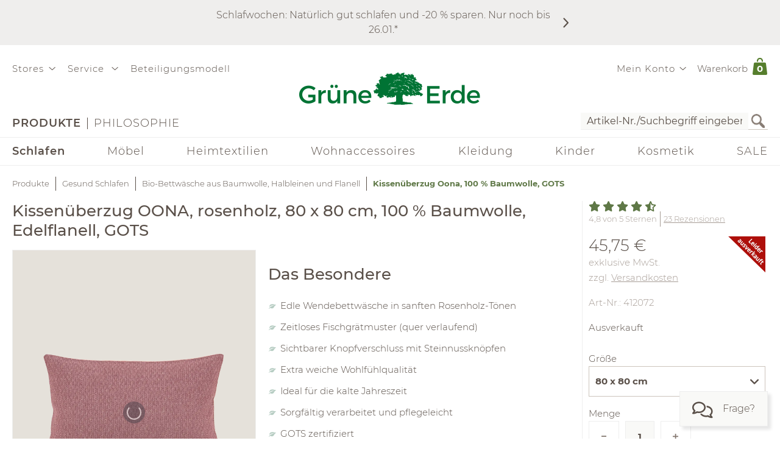

--- FILE ---
content_type: text/html;charset=UTF-8
request_url: https://www.grueneerde.com/de/produkte/schlafen/bettwaesche-sets/kissenueberzug-oona-100-baumwolle-gots/ge-p-412072.html
body_size: 96490
content:
<!DOCTYPE html>
<html xmlns="https://www.w3.org/1999/xhtml" class="no-js Color-1522" style="background-image:url(&#039;/media/Website/pageBackgroundImage/.fDGxGTwU/Website-0.jpg&#039;);" xml:lang="de" lang="de">
<head>
<link href="https://www.grueneerde.com/de/ge-b-PVG10414.html" rel="canonical"/><link href="../../../../index.html" rel="home"/>
<meta content="text/html; charset=UTF-8" http-equiv="content-type"/><meta content="index,follow" http-equiv="robots"/><meta content="no-cache, no-store, max-age=0, must-revalidate" http-equiv="Cache-Control"/><meta content="no-cache" http-equiv="Pragma"/><meta content="Sun, 18 Jan 2026 15:08:16 GMT" http-equiv="expires"/><meta content="Sun, 18 Jan 2026 15:08:16 GMT" http-equiv="last-modified"/><meta content="width=device-width, initial-scale=1.0, user-scalable=no" name="viewport"/><meta content="text/javascript; charset=UTF-8" http-equiv="content-script-type"/><meta content="text/css; charset=UTF-8" http-equiv="content-style-type"/><meta content="Kissenüberzug Oona, 100 % Baumwolle, GOTS | Grüne Erde" property="og:title"/><meta content="website" property="og:type"/><meta content="https://www.grueneerde.com/media/Image/stripAndInterlace-webp/.f7S0kAuY/Image-44057/10414_kissenueberzug_oona_rosenholz_frei.webp" property="og:image"/><meta content="image/png" property="og:image:type"/><meta content="1496" property="og:image:width"/><meta content="1996" property="og:image:height"/><meta content="https://www.grueneerde.com/de/ge-b-PVG10414.html" property="og:url"/><meta content="de_US" property="og:locale"/><meta content="Grüne Erde" property="og:site_name"/><meta content="u9Xlb2NYbasMo67U3Z5zw_ipF9u55_aOG0FYaigL498" name="google-site-verification"/><meta content="ZuuQsGo5Ildl-AbMJL0HiUt8jOXAt9teU0CzXXAysvw" name="google-site-verification"/><meta content="_dvL_8LBTQBaJ1kDko_Rs7FEQcqEjo2UmUNPMUEv-G0" name="google-site-verification"/><meta content="hCaVVEclHBvXEN0n3ahrBaTGTUhcP3IZ5v6tuIPdEWI" name="google-site-verification"/><meta content="d3L4OsZcAwtGRW9J4FkJwgl-1iAojfCPKbJ8Iwe_jkE" name="google-site-verification"/><meta content="VffpTAFa7QWAsDVurL3Tx4OgoQydishryw8s-J4xYMo" name="google-site-verification"/>
<title>Kissenüberzug Oona, 100 % Baumwolle, GOTS | Grüne Erde</title>
<style type="text/css" ><!--
.CallToAction.Stretched{-webkit-justify-content:space-between;-moz-justify-content:space-between;justify-content:space-between}.CallToAction.Stretched{width:100%}.CallToAction.Centered{-webkit-justify-content:center;-moz-justify-content:center;justify-content:center}.CallToAction.Centered{text-align:center;width:100%}span.CallToAction:not(a span.CallToAction),span.CallToAction:not(a span.CallToAction):visited{background-color:#f9f9f7 !important;border-color:#eee !important;color:#5a5049 !important}span.CallToAction:not(a span.CallToAction):hover{background-color:#f9f9f7 !important;border-color:#eee !important;color:#5a5049 !important}span.CallToAction:not(a span.CallToAction){-webkit-text-fill-color:#5a5049;-webkit-opacity:1}
--></style>
<style type="text/css" ><!--
@media screen and (min-width: 930px){.CMSContainer.Accordion>div>.CMSNavigationItemDetails.Image.Information.Left::before,.CMSContainer.Accordion>div>.CMSNavigationItemDetails.Image.Information.Left::after,.CMSContainer.Accordion>div>.CMSNavigationItemDetails.Image.Information.Right::before,.CMSContainer.Accordion>div>.CMSNavigationItemDetails.Image.Information.Right::after,.CMSContainer.Bar>ul>li>.CMSNavigationItemDetails.Image.Information.Left::before,.CMSContainer.Bar>ul>li>.CMSNavigationItemDetails.Image.Information.Left::after,.CMSContainer.Bar>ul>li>.CMSNavigationItemDetails.Image.Information.Right::before,.CMSContainer.Bar>ul>li>.CMSNavigationItemDetails.Image.Information.Right::after,.CMSContainer.List>ul>li>.CMSNavigationItemDetails.Image.Information.Left::before,.CMSContainer.List>ul>li>.CMSNavigationItemDetails.Image.Information.Left::after,.CMSContainer.List>ul>li>.CMSNavigationItemDetails.Image.Information.Right::before,.CMSContainer.List>ul>li>.CMSNavigationItemDetails.Image.Information.Right::after,.CMSContainer.List>div>.CMSNavigationItemDetails.Image.Information.Left::before,.CMSContainer.List>div>.CMSNavigationItemDetails.Image.Information.Left::after,.CMSContainer.List>div>.CMSNavigationItemDetails.Image.Information.Right::before,.CMSContainer.List>div>.CMSNavigationItemDetails.Image.Information.Right::after{content:" ";display:table}.CMSContainer.Accordion>div>.CMSNavigationItemDetails.Image.Information.Left::after,.CMSContainer.Accordion>div>.CMSNavigationItemDetails.Image.Information.Right::after,.CMSContainer.Bar>ul>li>.CMSNavigationItemDetails.Image.Information.Left::after,.CMSContainer.Bar>ul>li>.CMSNavigationItemDetails.Image.Information.Right::after,.CMSContainer.List>ul>li>.CMSNavigationItemDetails.Image.Information.Left::after,.CMSContainer.List>ul>li>.CMSNavigationItemDetails.Image.Information.Right::after,.CMSContainer.List>div>.CMSNavigationItemDetails.Image.Information.Left::after,.CMSContainer.List>div>.CMSNavigationItemDetails.Image.Information.Right::after{clear:both}.CMSContainer.Accordion>div>.CMSNavigationItemDetails.Image.Information.Left>.Heading,.CMSContainer.Accordion>div>.CMSNavigationItemDetails.Image.Information.Right>.Heading,.CMSContainer.Bar>ul>li>.CMSNavigationItemDetails.Image.Information.Left>.Heading,.CMSContainer.Bar>ul>li>.CMSNavigationItemDetails.Image.Information.Right>.Heading,.CMSContainer.List>ul>li>.CMSNavigationItemDetails.Image.Information.Left>.Heading,.CMSContainer.List>ul>li>.CMSNavigationItemDetails.Image.Information.Right>.Heading,.CMSContainer.List>div>.CMSNavigationItemDetails.Image.Information.Left>.Heading,.CMSContainer.List>div>.CMSNavigationItemDetails.Image.Information.Right>.Heading{margin-top:0}.CMSContainer.Accordion>div>.CMSNavigationItemDetails.Image.Information.Left>.Image,.CMSContainer.Bar>ul>li>.CMSNavigationItemDetails.Image.Information.Left>.Image,.CMSContainer.List>ul>li>.CMSNavigationItemDetails.Image.Information.Left>.Image,.CMSContainer.List>div>.CMSNavigationItemDetails.Image.Information.Left>.Image{float:left;margin-right:20px}.CMSContainer.Accordion>div>.CMSNavigationItemDetails.Image.Information.Right>.Image,.CMSContainer.Bar>ul>li>.CMSNavigationItemDetails.Image.Information.Right>.Image,.CMSContainer.List>ul>li>.CMSNavigationItemDetails.Image.Information.Right>.Image,.CMSContainer.List>div>.CMSNavigationItemDetails.Image.Information.Right>.Image{float:right;margin-left:20px}}@media screen and (min-width: 930px)and (max-width: 1240px){.CMSContainer.Accordion>div>.CMSNavigationItemDetails.Image.Information.Left>.Image,.CMSContainer.Accordion>div>.CMSNavigationItemDetails.Image.Information.Right>.Image,.CMSContainer.Bar>ul>li>.CMSNavigationItemDetails.Image.Information.Left>.Image,.CMSContainer.Bar>ul>li>.CMSNavigationItemDetails.Image.Information.Right>.Image,.CMSContainer.List>ul>li>.CMSNavigationItemDetails.Image.Information.Left>.Image,.CMSContainer.List>ul>li>.CMSNavigationItemDetails.Image.Information.Right>.Image,.CMSContainer.List>div>.CMSNavigationItemDetails.Image.Information.Left>.Image,.CMSContainer.List>div>.CMSNavigationItemDetails.Image.Information.Right>.Image{max-width:-webkit-calc(50% - 10px);max-width:-moz-calc(50% - 10px);max-width:calc(50% - 10px)}}.CMSNavigationItemDetails.Image.Center>.Image{text-align:center}.CMSNavigationItemDetails>.Action:not(:only-child){margin:1rem 0}.CMSContainer.Accordion>div>.CMSNavigationItemDetails>.Heading{display:none}.CMSNavigationItemDetails>.Image{display:block;margin-bottom:1rem}
--></style>
<style type="text/css" ><!--
.ShoppingCartQuickView>*+*{margin-top:1em}.ShoppingCartQuickView>header{font-size:18px}.ShoppingCartQuickView>ul{border-color:#eee;border-style:solid;border-width:1px 0;list-style:none;padding:0;margin-bottom:0}.ShoppingCartQuickView>ul.VoucherTypePlaceholderCartItems{border-top-width:0;margin-top:0;margin-bottom:1em}.ShoppingCartQuickView>ul>li{display:-webkit-flex;display:flex}.ShoppingCartQuickView>ul>li{-webkit-flex-flow:row nowrap;-moz-flex-flow:row nowrap;flex-flow:row nowrap}.ShoppingCartQuickView>ul>li{padding:10px 0}.ShoppingCartQuickView>ul>li.Current{padding:20px 0}.ShoppingCartQuickView>ul>li.Current>*+*{margin-left:20px}.ShoppingCartQuickView>ul>li.Current>.Image{display:block}.ShoppingCartQuickView>ul>li.Current>.Description{display:block;width:auto}.ShoppingCartQuickView>ul>li.Current>.Description.VoucherPlaceholder>.Name{width:260px}.ShoppingCartQuickView>ul>li.Current>.Description>.Price{margin-bottom:.5em}.ShoppingCartQuickView>ul>li.Current>.Description>.Name>a{text-decoration:none}.ShoppingCartQuickView>ul>li.Current>.Description>ul.Properties{display:block}.ShoppingCartQuickView>ul>li.Current>.Description>ul.Properties>li{overflow:hidden;text-overflow:ellipsis;white-space:nowrap;width:260px}.ShoppingCartQuickView>ul>li+li{border-top:1px solid #eee}.ShoppingCartQuickView>ul>li>.Image{display:none;width:100px}.ShoppingCartQuickView>ul>li>.Description{display:-webkit-flex;display:flex}.ShoppingCartQuickView>ul>li>.Description{-webkit-flex-wrap:wrap;-moz-flex-wrap:wrap;flex-wrap:wrap}.ShoppingCartQuickView>ul>li>.Description{-webkit-justify-content:space-between;-moz-justify-content:space-between;justify-content:space-between}.ShoppingCartQuickView>ul>li>.Description{width:100%}.ShoppingCartQuickView>ul>li>.Description>.Price,.ShoppingCartQuickView>ul>li>.Description>.Name{font-weight:bold}.ShoppingCartQuickView>ul>li>.Description>.Name>a{text-decoration:none;text-overflow:ellipsis;overflow:hidden;width:260px;display:block}.ShoppingCartQuickView>ul>li>.Description div.Properties{font-size:14px}.ShoppingCartQuickView>ul>li>.Description>ul.Properties{display:-webkit-flex;display:flex}.ShoppingCartQuickView>ul>li>.Description>ul.Properties{list-style:none;margin:0;padding:0;width:100%}.ShoppingCartQuickView>a.Button{-webkit-justify-content:center;-moz-justify-content:center;justify-content:center}.ShoppingCartQuickView>a.Button{text-align:center;width:100%}@media screen and (max-width: 425px){.ShoppingCartQuickView>ul>li>.Description>.Name>a,.ShoppingCartQuickView>ul>li.Current>.Description>ul.Properties>li{width:-webkit-calc(100vw - 100px - 60px);width:-moz-calc(100vw - 100px - 60px);width:calc(100vw - 100px - 60px)}.ShoppingCartQuickView>ul>li>.Description>.Name>a,.ShoppingCartQuickView>ul>li.Current>.Description>ul.Properties>li{content:"viewport-units-buggyfill; width: calc(100vw - 100px - 60px)"}}
--></style>
<style type="text/css" ><!--
.OverlayContainer{display:none}
--></style>
<style type="text/css" ><!--
.ShoppingCartOverview>.ResponsiveDropDownButton>a{display:block}.ShoppingCartOverview>.ResponsiveDropDownButton>a:after{clear:both;content:".";display:block;height:0;visibility:hidden}* html .ShoppingCartOverview>.ResponsiveDropDownButton>a{height:1%}.ShoppingCartOverview{position:relative}body>header .ShoppingCartOverview.Open>.OverlayContainer,body>header .ShoppingCartOverview:hover>.OverlayContainer{display:block}body>header .ShoppingCartOverview.Open>.ResponsiveDropDownButton>a,body>header .ShoppingCartOverview:hover>.ResponsiveDropDownButton>a{background-color:#fbfaf8}body>header .ShoppingCartOverview.Open>.ResponsiveDropDownButton>a,body>header .ShoppingCartOverview:hover>.ResponsiveDropDownButton>a{-webkit-box-shadow:5px 5px 5px 0 rgba(0,0,0,.1);-moz-box-shadow:5px 5px 5px 0 rgba(0,0,0,.1);box-shadow:5px 5px 5px 0 rgba(0,0,0,.1)}body>header .ShoppingCartOverview.Open>.ResponsiveDropDownButton>a,body>header .ShoppingCartOverview:hover>.ResponsiveDropDownButton>a{visibility:visible}.ShoppingCartOverview>input[type=checkbox]{display:none}.ShoppingCartOverview>.OverlayContainer{background-color:#fbfaf8}.ShoppingCartOverview>.OverlayContainer{-webkit-box-shadow:5px 5px 5px 0 rgba(0,0,0,.1);-moz-box-shadow:5px 5px 5px 0 rgba(0,0,0,.1);box-shadow:5px 5px 5px 0 rgba(0,0,0,.1)}.ShoppingCartOverview>.OverlayContainer{max-height:calc(90vh - 20px);overflow-y:auto}.ShoppingCartOverview>.OverlayContainer{padding:20px;position:absolute;z-index:1}@media screen and (max-width: 444px){.ShoppingCartOverview>.OverlayContainer{display:none !important}}.ShoppingCartOverview>.ResponsiveDropDownButton>a{line-height:1.5625rem;text-decoration:none}.ShoppingCartOverview>.ResponsiveDropDownButton>a>.Label{padding:10px 0 10px .5em;display:block;float:left}.ShoppingCartOverview>.ResponsiveDropDownButton>a>.Quantity{padding:5px 10px 10px .5em;display:block;float:left;font-size:.9375rem;position:relative}.ShoppingCartOverview>.ResponsiveDropDownButton>a>.Quantity>span{padding:5px 10px 10px .5em;color:#fff;font-size:.9375rem;font-weight:bold;line-height:20px;position:absolute;right:0;text-align:center;top:8px}.ShoppingCartOverview>.ResponsiveDropDownButton>a>.Quantity>span{width:-webkit-calc(100% - 10px - 0.5em);width:-moz-calc(100% - 10px - 0.5em);width:calc(100% - 10px - 0.5em)}
--></style>
<style type="text/css" ><!--
nav[role=navigation] .NavigationItem:hover{color:#5f7847;opacity:1}.NavigationItem.Active>a,.NavigationItem.Active>.IconDecorator>.Icon,.NavigationItem.Current>a,.NavigationItem.Current>.IconDecorator>.Icon{font-weight:600;opacity:1}.NavigationItem>a{font-size:1rem;text-decoration:none}.NavigationItem>span{font-weight:600;opacity:1}.NavigationItem>span.Icon,.NavigationItem>.IconDecorator>.Icon{color:#c9c6c1;font-size:16px;margin-right:.5em}
--></style>
<style type="text/css" ><!--
.Additional>.CustomerInformation{border-color:#eee;border-style:solid;border-width:0 0 1px 0}.Additional>.CustomerInformation:hover{border-color:#ccc}.Additional>.CustomerInformation{padding:0 0 1rem 0}.Additional>.CustomerInformation .Action,.Additional>.CustomerInformation .Button,.Additional>.CustomerInformation .CallToAction{-webkit-justify-content:center;-moz-justify-content:center;justify-content:center}.Additional>.CustomerInformation .Action,.Additional>.CustomerInformation .Button,.Additional>.CustomerInformation .CallToAction{text-align:center;width:100%}.Additional>.CustomerInformation .Action{margin:1rem 0}.Additional>.CustomerInformation .CallToAction:after{content:none}
--></style>
<style type="text/css" ><!--
.ResponsiveDropDown:hover>.ResponsiveDropDownButton>*,.ResponsiveDropDown>.ResponsiveDropDownButton>.On,.ResponsiveDropDown>input[type=checkbox]:checked~.ResponsiveDropDownContent,.ResponsiveDropDown>.ResponsiveDropDownContent.Opened{background-color:#fbfaf8}.ResponsiveDropDown:hover>.ResponsiveDropDownButton>*,.ResponsiveDropDown>input[type=checkbox]:checked~.ResponsiveDropDownButton>*,.ResponsiveDropDown>input[type=checkbox]:checked~.ResponsiveDropDownContent,.ResponsiveDropDown>.ResponsiveDropDownContent.Opened{-webkit-box-shadow:5px 5px 5px 0 rgba(0,0,0,.1);-moz-box-shadow:5px 5px 5px 0 rgba(0,0,0,.1);box-shadow:5px 5px 5px 0 rgba(0,0,0,.1)}.ResponsiveDropDown>.ResponsiveDropDownButton>*{display:none;font-size:1.875rem;padding:10px}.ResponsiveDropDown>.ResponsiveDropDownContent{padding:0;position:relative;visibility:hidden}.ResponsiveDropDown>.ResponsiveDropDownContent>*{visibility:visible}.ResponsiveDropDown>input[type=checkbox]:checked~.ResponsiveDropDownContent{-webkit-box-sizing:border-box;-moz-box-sizing:border-box;box-sizing:border-box}.ResponsiveDropDown>input[type=checkbox]:checked~.ResponsiveDropDownContent{width:352px}.ResponsiveDropDown>input[type=checkbox]:checked~.ResponsiveDropDownContent{padding:30px 20px 20px 20px;position:absolute;visibility:visible;z-index:1}.ResponsiveDropDown>input[type=checkbox],.ResponsiveDropDown>input[type=checkbox]~.ResponsiveDropDownButton>.On,.ResponsiveDropDown>input[type=checkbox]:checked~.ResponsiveDropDownButton>.Off{display:none}.ResponsiveDropDown>input[type=checkbox]~.ResponsiveDropDownButton>.Off,.ResponsiveDropDown>input[type=checkbox]:checked~.ResponsiveDropDownButton>.On{display:block}@media screen and (max-width: 930px){.ResponsiveDropDown>.ResponsiveDropDownContent.Opened{padding:2em 20px 20px 20px;position:absolute;visibility:visible;z-index:1}}
--></style>
<style type="text/css" ><!--
.SearchForm>form{height:30px;margin-top:5px}.SearchForm>form>fieldset>ul{display:-webkit-flex;display:flex}.SearchForm>form>fieldset>ul{-webkit-flex-flow:row wrap;-moz-flex-flow:row wrap;flex-flow:row wrap}.SearchForm>form>fieldset>ul>li.ui-front{z-index:auto}.SearchForm>form>fieldset>ul>li input.Focused{border-color:#5f7847;font-size:inherit}.SearchForm>form>fieldset>ul>li>input[type=image]{padding:2px 5px}@media(max-width: 384px){.SearchForm>form>fieldset>ul>li>input[type=image]{visibility:hidden}}.SearchForm>form>fieldset>ul>li>label>input{outline:none;height:28px;padding:0 5px}.SearchForm>form>fieldset>ul>li>label>input[type=text]{min-height:auto;min-width:275px}
--></style>
<style type="text/css" media="print" ><!--
div[cms=MenuContact]{display:none !important}div[cms=MenuAccount]{display:none !important}div[cms=ShoppingCartOverview]{display:none !important}div[cms=SearchForm]{display:none !important}header[role=banner]>div.Header>div.LogoAndClaim{margin-top:25px;margin-bottom:25px}footer{display:none !important}nav{display:none !important}.CMSExternalNavigation>a{display:none !important}a:link:after,a:visited:after{content:"" !important}.CMSContainer>a:link:after{content:"" !important}@page{margin:2cm 1cm 2cm 1cm !important}h2{line-height:.5cm;font-size:18px}
--></style>
<script type="text/javascript">
/*<![CDATA[*/
(function(d,b){if(!b.addEventListener){d.mqGenie={adjustMediaQuery:function(i){return i}};return}function e(k,l){try{var o=k.cssRules?k.cssRules:k.media,n,p=[],j=0,m=o.length;for(j;j<m;j++){n=o[j];if(l(n)){p.push(n)}}return p}catch(e){return []}}function a(i){return e(i,function(j){return j.constructor===CSSMediaRule})}function g(j){var k=d.location,i=b.createElement("a");i.href=j;return i.hostname===k.hostname&&i.protocol===k.protocol}function c(i){return i.ownerNode.constructor===HTMLStyleElement}function f(i){return i.href&&g(i.href)}function h(){var n=b.styleSheets,k,m=n.length,j=0,l=[];for(j;j<m;j++){k=n[j];if(f(k)||c(k)){l.push(k)}}return l}b.addEventListener("DOMContentLoaded",function(){d.mqGenie=(function(){var r=b.documentElement;r.style.overflowY="scroll";var l=d.innerWidth-r.clientWidth,s={adjusted:l>0,fontSize:parseFloat(d.getComputedStyle(r).getPropertyValue("font-size")),width:l,adjustMediaQuery:function(j){if(!mqGenie.adjusted){return j}var i=j.replace(/\d+px/gi,function(w){return parseInt(w,10)+mqGenie.width+"px"});i=i.replace(/\d.+?em/gi,function(w){return((parseFloat(w)*mqGenie.fontSize)+mqGenie.width)/mqGenie.fontSize+"em"});return i}};if(s.adjusted){if("WebkitAppearance" in r.style){var k=/Chrome\/(\d*?\.\d*?\.\d*?\.\d*?)\s/g,q=navigator.userAgent.match(k),u;if(q){q=q[0].replace(k,"$1");u=q.split(".");u[0]=parseInt(u[0]);u[2]=parseInt(u[2]);u[3]=parseInt(u[3]);if(u[0]<=29){if(u[0]===29&&u[2]<1548&&u[3]<57){s.adjusted=false}else{if(u[0]<29){s.adjusted=false}}}}else{s.adjusted=false}if(!s.adjusted){return s}}var t=h(),m=t.length,p=0,n,v;for(p;p<m;p++){n=a(t[p]);v=n.length;for(var o=0;o<v;o++){n[o].media.mediaText=n[o].media.mediaText.replace(/m(in|ax)-width:\s*(\d|\.)+(px|em)/gi,function(i){if(i.match("px")){return i.replace(/\d+px/gi,function(j){return parseInt(j,10)+s.width+"px"})}else{return i.replace(/\d.+?em/gi,function(j){return((parseFloat(j)*s.fontSize)+s.width)/s.fontSize+"em"})}})}}}return s})()})})(window,document);
/*!
* mqGenie v0.5.0
*
* Adjusts CSS media queries in browsers that include the scrollbar's width in the viewport width so they fire at the intended size
*
* Returns the mqGenie object containing .adjusted, .width & fontSize for use in re-calculating media queries in JavaScript with mqAdjust(string)
*
* Copyright (c) 2014 Matt Stow
*
* http://mattstow.com
*
* Licensed under the MIT license
*/

/*]]>*/
</script>
<style type="text/css" ><!--
.ImageBox{position:relative}.ImageBox:after{content:"";display:block}.ImageBox.Landscape:after{padding-top:-webkit-calc(75%);padding-top:-moz-calc(75%);padding-top:calc(75%)}.ImageBox.Portrait:after{padding-top:-webkit-calc(133.3333333333%);padding-top:-moz-calc(133.3333333333%);padding-top:calc(133.3333333333%)}.ImageBox.Square:after{padding-top:-webkit-calc(100%);padding-top:-moz-calc(100%);padding-top:calc(100%)}.ImageBox>div{bottom:0;left:0;position:absolute;right:0;top:0}.ImageBox>div *{height:100%;width:100%}.ImageBox>div img{display:block;height:auto;max-height:100%;max-width:100%;width:auto}
--></style>
<style type="text/css" ><!--
.Hotspots{position:relative}.Hotspots>.Hotspot{margin:-15px 0 0 -15px;position:absolute}.Hotspots>.Hotspot.Active>.Information{visibility:visible}.Hotspots>.Hotspot.Active>.Marker>.Inner{border-color:#5a5049;border-style:solid;border-width:1px}.Hotspots>.Hotspot.Active>.Marker>.Inner{-webkit-border-radius:5px;-moz-border-radius:5px;border-radius:5px}.Hotspots>.Hotspot.Active>.Marker>.Inner{-webkit-box-sizing:border-box;-moz-box-sizing:border-box;box-sizing:border-box}.Hotspots>.Hotspot.Active>.Marker>.Inner{background:#5a5049;height:10px;position:absolute;width:10px}.Hotspots>.Hotspot.Active>.Marker>.Inner{top:10px;left:10px}.Hotspots>.Hotspot.Active>.Marker>.Outer{opacity:85%}.Hotspots>.Hotspot.Active>.Marker>.Contour{border-color:#5a5049;opacity:1}.Hotspots>.Hotspot>.Marker{height:30px;position:relative;width:30px;z-index:0}.Hotspots>.Hotspot>.Marker:hover>.Inner{border-color:#5a5049;border-style:solid;border-width:1px}.Hotspots>.Hotspot>.Marker:hover>.Inner{-webkit-border-radius:5px;-moz-border-radius:5px;border-radius:5px}.Hotspots>.Hotspot>.Marker:hover>.Inner{-webkit-box-sizing:border-box;-moz-box-sizing:border-box;box-sizing:border-box}.Hotspots>.Hotspot>.Marker:hover>.Inner{background:#5a5049;height:10px;position:absolute;width:10px}.Hotspots>.Hotspot>.Marker:hover>.Inner{top:10px;left:10px}.Hotspots>.Hotspot>.Marker:hover>.Outer{opacity:85%}.Hotspots>.Hotspot>.Marker>.Contour{border-color:#f4f3f3;border-style:solid;border-width:1px}.Hotspots>.Hotspot>.Marker>.Contour{-webkit-border-radius:15px;-moz-border-radius:15px;border-radius:15px}.Hotspots>.Hotspot>.Marker>.Contour{-webkit-box-sizing:border-box;-moz-box-sizing:border-box;box-sizing:border-box}.Hotspots>.Hotspot>.Marker>.Contour{background:rgba(0,0,0,0);height:30px;position:absolute;width:30px}.Hotspots>.Hotspot>.Marker>.Contour{opacity:40%}.Hotspots>.Hotspot>.Marker>.Inner{border-color:#fff;border-style:solid;border-width:1px}.Hotspots>.Hotspot>.Marker>.Inner{-webkit-border-radius:7px;-moz-border-radius:7px;border-radius:7px}.Hotspots>.Hotspot>.Marker>.Inner{-webkit-box-sizing:border-box;-moz-box-sizing:border-box;box-sizing:border-box}.Hotspots>.Hotspot>.Marker>.Inner{background:#fff;height:14px;position:absolute;width:14px}.Hotspots>.Hotspot>.Marker>.Inner{top:8px;left:8px}.Hotspots>.Hotspot>.Marker>.Outer{border-color:#f4f3f3;border-style:solid;border-width:1px}.Hotspots>.Hotspot>.Marker>.Outer{-webkit-border-radius:14px;-moz-border-radius:14px;border-radius:14px}.Hotspots>.Hotspot>.Marker>.Outer{-webkit-box-sizing:border-box;-moz-box-sizing:border-box;box-sizing:border-box}.Hotspots>.Hotspot>.Marker>.Outer{background:#f4f3f3;height:28px;position:absolute;width:28px}.Hotspots>.Hotspot>.Marker>.Outer{top:1px;left:1px}.Hotspots>.Hotspot>.Marker>.Outer{opacity:40%}.Hotspots>.Hotspot>a.Information{-webkit-box-sizing:border-box;-moz-box-sizing:border-box;box-sizing:border-box}.Hotspots>.Hotspot>a.Information{-webkit-box-shadow:0px 0px 10px 0px rgba(0,0,0,.16);-moz-box-shadow:0px 0px 10px 0px rgba(0,0,0,.16);box-shadow:0px 0px 10px 0px rgba(0,0,0,.16)}.Hotspots>.Hotspot>a.Information{-webkit-flex-flow:column nowrap;-moz-flex-flow:column nowrap;flex-flow:column nowrap}.Hotspots>.Hotspot>a.Information{background:#f4f3f3;display:flex;padding:20px;position:absolute;text-decoration:none;visibility:hidden;z-index:1}.Hotspots>.Hotspot>a.Information.Bottom.Default,.Hotspots>.Hotspot>a.Information.Bottom.Vertical{bottom:0}.Hotspots>.Hotspot>a.Information.Bottom.Horizontal{bottom:42px}.Hotspots>.Hotspot>a.Information.Left.Horizontal{left:0}.Hotspots>.Hotspot>a.Information.Left.Default,.Hotspots>.Hotspot>a.Information.Left.Vertical{left:42px}.Hotspots>.Hotspot>a.Information.Right.Horizontal{right:0}.Hotspots>.Hotspot>a.Information.Right.Default,.Hotspots>.Hotspot>a.Information.Right.Vertical{right:42px}.Hotspots>.Hotspot>a.Information.Top.Default,.Hotspots>.Hotspot>a.Information.Top.Vertical{top:0}.Hotspots>.Hotspot>a.Information.Top.Horizontal{top:42px}.Hotspots>.Hotspot>a.Information>*{display:-webkit-box;-webkit-box-orient:vertical;overflow:hidden;text-overflow:ellipsis}.Hotspots>.Hotspot>a.Information>.Price{-webkit-flex-shrink:0;-moz-flex-shrink:0;flex-shrink:0}.Hotspots>.Hotspot>a.Information>.Price{margin-top:30px}.Hotspots>.Hotspot>a.Information>.Title{-webkit-flex-shrink:0;-moz-flex-shrink:0;flex-shrink:0}.Hotspots>.Hotspot>a.Information>.Title{font-weight:bold;text-decoration:underline}.Hotspots>.Hotspot>a.Information>.Topic{-webkit-flex-shrink:0;-moz-flex-shrink:0;flex-shrink:0}.Hotspots>.Hotspot>a.Information>.Topic{font-weight:bold;text-decoration:underline}.Hotspots>.Hotspot>div.Information{-webkit-box-sizing:border-box;-moz-box-sizing:border-box;box-sizing:border-box}.Hotspots>.Hotspot>div.Information{-webkit-box-shadow:0px 0px 10px 0px rgba(0,0,0,.16);-moz-box-shadow:0px 0px 10px 0px rgba(0,0,0,.16);box-shadow:0px 0px 10px 0px rgba(0,0,0,.16)}.Hotspots>.Hotspot>div.Information{-webkit-flex-flow:column nowrap;-moz-flex-flow:column nowrap;flex-flow:column nowrap}.Hotspots>.Hotspot>div.Information{background:#f4f3f3;display:flex;padding:20px;position:absolute;text-decoration:none;visibility:hidden;z-index:1}.Hotspots>.Hotspot>div.Information.Bottom.Default,.Hotspots>.Hotspot>div.Information.Bottom.Vertical{bottom:0}.Hotspots>.Hotspot>div.Information.Bottom.Horizontal{bottom:42px}.Hotspots>.Hotspot>div.Information.Left.Horizontal{left:0}.Hotspots>.Hotspot>div.Information.Left.Default,.Hotspots>.Hotspot>div.Information.Left.Vertical{left:42px}.Hotspots>.Hotspot>div.Information.Right.Horizontal{right:0}.Hotspots>.Hotspot>div.Information.Right.Default,.Hotspots>.Hotspot>div.Information.Right.Vertical{right:42px}.Hotspots>.Hotspot>div.Information.Top.Default,.Hotspots>.Hotspot>div.Information.Top.Vertical{top:0}.Hotspots>.Hotspot>div.Information.Top.Horizontal{top:42px}.Hotspots>.Hotspot>div.Information>*{display:-webkit-box;-webkit-box-orient:vertical;overflow:hidden;text-overflow:ellipsis}.Hotspots>.Hotspot>div.Information>.Price{-webkit-flex-shrink:0;-moz-flex-shrink:0;flex-shrink:0}.Hotspots>.Hotspot>div.Information>.Price{margin-top:30px}.Hotspots>.Hotspot>div.Information>.Title{-webkit-flex-shrink:0;-moz-flex-shrink:0;flex-shrink:0}.Hotspots>.Hotspot>div.Information>.Title{font-weight:bold;text-decoration:none}.Hotspots>.Hotspot>div.Information>.Topic{-webkit-flex-shrink:0;-moz-flex-shrink:0;flex-shrink:0}.Hotspots>.Hotspot>div.Information>.Topic{font-weight:bold;text-decoration:none}
--></style>
<style type="text/css" ><!--
@CHARSET "UTF-8";.CMSNavigation:hover>a,.CMSNavigation.Active>a,.CMSNavigation>span{color:#5f7847}
--></style>
<style type="text/css" ><!--
.Breadcrumb{list-style:none;max-width:1240px;padding:0}.Breadcrumb{display:-webkit-flex;display:flex}.Breadcrumb{-webkit-flex-flow:row nowrap;-moz-flex-flow:row nowrap;flex-flow:row nowrap}.Breadcrumb>li{white-space:nowrap}.Breadcrumb>li{max-width:-webkit-calc(100vw - 20px);max-width:-moz-calc(100vw - 20px);max-width:calc(100vw - 20px)}.Breadcrumb>li{content:"viewport-units-buggyfill; max-width: calc(100vw - 20px)"}.Breadcrumb>li{text-overflow:ellipsis;overflow:hidden}.Breadcrumb>li:before{background-color:#5a5049;content:"";display:inline-block;height:23px;margin:0 10px;vertical-align:middle;width:1px}.Breadcrumb>li:first-child:before{margin:0;width:0}.Breadcrumb>li>a{text-decoration:none;font-size:.8125rem}.Breadcrumb>li>a:hover{color:#000}.Breadcrumb>li>span,.Breadcrumb>li>h1{color:#5f7847;cursor:default;display:inline;font-size:.8125rem;font-weight:bold;margin:0;line-height:normal}@media screen and (max-width: 768px){.Breadcrumb>li{display:none}.Breadcrumb>li:nth-last-child(2){display:block}.Breadcrumb>li:nth-last-child(2):before{margin:0;width:0}.Breadcrumb>li:nth-last-child(2)>a:before{content:"";font-family:"Font Awesome 6 Pro";font-size:1.33333em;margin:0 10px 0 0}}
--></style>
<style type="text/css" media="print" ><!--
.Breadcrumb>li{display:none !important}
--></style>
<style type="text/css" ><!--
.Feedback{max-width:1840px;position:relative}body.SlimPage .Feedback{max-width:1240px}.Feedback>div[role=alert]{margin:1rem 0}.Feedback>div[role=alert]>ul{list-style:none;margin:0;padding:0}.Feedback>div[role=alert]>ul>li{border-style:solid;border-width:1px;color:#6f625a;padding:20px}.Feedback>div[role=alert]>ul>li.feedbackPanelERROR{background-color:#fbf2f3;border-color:#ae0f0b}.Feedback>div[role=alert]>ul>li.feedbackPanelINFO{background-color:#edf4ec;border-color:#5f7847}.Feedback>div[role=alert]>ul>li.feedbackPanelSUCCESS{background-color:#edf4ec;border-color:#5f7847}.Feedback>span.fa-times{cursor:pointer;position:absolute;right:15px;top:5px}
--></style>
<style type="text/css" ><!--
.AdditionalInfoDetails::before,.AdditionalInfoDetails::after{content:" ";display:table}.AdditionalInfoDetails::after{clear:both}.AdditionalInfoDetails+.AdditionalInfoDetails{margin-top:1rem}.AdditionalInfoDetails.ui-accordion-content>header{display:none}.AdditionalInfoDetails .Video{position:relative;padding-bottom:56.25%;padding-top:30px;height:0;overflow:hidden}.AdditionalInfoDetails .Video>iframe{position:absolute;top:0;left:0;width:100%;height:100%}@media screen and (max-width: 620px){.AdditionalInfoDetails img{float:none !important;clear:both;display:block;margin:0 auto 1rem auto}.AdditionalInfoDetails picture{display:block;text-align:center}}
--></style>
<style type="text/css" ><!--
.UniqueSellingPropositions>ul{list-style-image:url("/wicket/resource/com.grueneerde.front.wicket.components.product.ProductItemNumberPanel/leaf-bulletpoint-lightgreen.png");margin:1rem 0;padding:0 20px}.UniqueSellingPropositions>ul>li+li{margin-top:10px}@media screen and (max-width: 620px){.UniqueSellingPropositions.Extended{display:-webkit-flex;display:flex}.UniqueSellingPropositions.Extended{-webkit-flex-flow:column nowrap;-moz-flex-flow:column nowrap;flex-flow:column nowrap}.UniqueSellingPropositions.Extended>.Heading{order:2}.UniqueSellingPropositions.Extended>img{order:1}.UniqueSellingPropositions.Extended>ul{order:3}}@media screen and (min-width: 620px){.UniqueSellingPropositions.Extended{display:-ms-grid;display:grid}.UniqueSellingPropositions.Extended{-ms-grid-columns:1fr 1fr;grid-template-columns:1fr 1fr}.UniqueSellingPropositions.Extended>.Heading{-ms-grid-column:2;-ms-grid-column-span:1;grid-column:2/3}.UniqueSellingPropositions.Extended>.Heading{-ms-grid-row:2;-ms-grid-row-span:1;grid-row:2/3}.UniqueSellingPropositions.Extended>.Heading{text-align:center}.UniqueSellingPropositions.Extended>img{-ms-grid-column:1;-ms-grid-column-span:1;grid-column:1/2}.UniqueSellingPropositions.Extended>img{-ms-grid-row:1;-ms-grid-row-span:4;grid-row:1/5}.UniqueSellingPropositions.Extended>ul{-ms-grid-column:2;-ms-grid-column-span:1;grid-column:2/3}.UniqueSellingPropositions.Extended>ul{-ms-grid-row:3;-ms-grid-row-span:1;grid-row:3/4}}.UniqueSellingPropositions.Extended>ul{display:-ms-grid;display:grid}.UniqueSellingPropositions.Extended>ul{-ms-grid-columns:1fr fit-content(75%) 1fr;grid-template-columns:1fr fit-content(75%) 1fr}.UniqueSellingPropositions.Extended>ul{background-color:#fbfaf8;margin:0;padding:1rem 0 1rem 0}.UniqueSellingPropositions.Extended>ul>li{-ms-grid-column:2;-ms-grid-column-span:1;grid-column:2/3}.UniqueSellingPropositions.Extended>ul>li{text-align:left}.UniqueSellingPropositions.Extended>.Heading{background-color:#fbfaf8;margin:0;padding:1rem 0 0 0}
--></style>
<style type="text/css" ><!--
.Description>.Teaser{font-weight:bold}
--></style>
<style type="text/css" ><!--
article.DynamicAttributes.Listed ul>li+li{margin-top:1rem}article.DynamicAttributes.Listed .Properties>li{background:url(/wicket/resource/com.grueneerde.front.wicket.components.DynamicAttributesPanel/product/leaf-bulletpoint-lightgreen.png) no-repeat scroll left top 8px rgba(0,0,0,0);padding:0 20px}article.DynamicAttributes.Tabbed ul.Groups>li{border-color:#eee;border-style:solid;border-width:0 0 1px 0}article.DynamicAttributes.Tabbed ul.Groups>li{padding-bottom:1rem}article.DynamicAttributes.Tabbed ul.Groups>li+li{margin-top:2rem}@media screen and (min-width: 930px){article.DynamicAttributes.Tabbed ul.Groups>li>.Properties{display:-ms-grid;display:grid}article.DynamicAttributes.Tabbed ul.Groups>li>.Properties{-ms-grid-columns:minmax(max-content, 1fr) minmax(max-content, 1fr);grid-template-columns:minmax(max-content, 1fr) minmax(max-content, 1fr)}article.DynamicAttributes.Tabbed ul.Groups>li>.Properties{grid-gap:1rem 40px}@supports not (grid-gap: 1rem 40px){article.DynamicAttributes.Tabbed ul.Groups>li>.Properties{margin:-0.5rem -20px}article.DynamicAttributes.Tabbed ul.Groups>li>.Properties>*{margin:0.5rem 20px}}article.DynamicAttributes.Tabbed ul.Groups>li>.Properties>li{-ms-grid-columns:max-content max-content;grid-template-columns:max-content max-content}article.DynamicAttributes.Tabbed ul.Groups>li>.Properties>li+li{margin-top:0}}article.DynamicAttributes.Tabbed ul.Properties>li{display:-ms-grid;display:grid}article.DynamicAttributes.Tabbed ul.Properties>li{-ms-grid-columns:min-content min-content;grid-template-columns:min-content min-content}article.DynamicAttributes.Tabbed ul.Properties>li{grid-gap:1rem 20px}@supports not (grid-gap: 1rem 20px){article.DynamicAttributes.Tabbed ul.Properties>li{margin:-0.5rem -10px}article.DynamicAttributes.Tabbed ul.Properties>li>*{margin:0.5rem 10px}}article.DynamicAttributes.Tabbed ul.Properties>li+li{margin-top:1rem}article.DynamicAttributes.Tabbed ul.Properties>li>ul{margin:0}@media screen and (min-width: 930px){body.ProductDetailView article.DynamicAttributes.Tabbed ul.Properties.OddNumber>li:nth-last-child(n+2),body.ProductDetailView article.DynamicAttributes.Tabbed ul.Properties.EvenNumber>li:nth-last-child(n+3){border-color:#eee;border-style:solid;border-width:0 0 1px 0}body.ProductDetailView article.DynamicAttributes.Tabbed ul.Properties.OddNumber>li:nth-last-child(n+2),body.ProductDetailView article.DynamicAttributes.Tabbed ul.Properties.EvenNumber>li:nth-last-child(n+3){padding-bottom:1rem}}@media screen and (max-width: 930px){body.ProductDetailView article.DynamicAttributes.Tabbed ul.Properties>li:nth-last-child(n+2){border-color:#eee;border-style:solid;border-width:0 0 1px 0}body.ProductDetailView article.DynamicAttributes.Tabbed ul.Properties>li:nth-last-child(n+2){padding-bottom:1rem}}article.DynamicAttributes+article{margin-top:2rem}article.DynamicAttributes>a{display:inline-block;margin-top:1rem;padding:0 20px}article.DynamicAttributes>ul>li>table>tbody>tr>td,article.DynamicAttributes>table>tbody>tr>td{padding-left:20px}article.DynamicAttributes>ul>li>table>tbody>tr>th,article.DynamicAttributes>table>tbody>tr>th{font-weight:normal;vertical-align:top}article.DynamicAttributes ul{list-style:none outside none;margin:1rem 0 0 0;padding:0}
--></style>
<style type="text/css" ><!--
.List.NoSeparator>div>.ui-list-content{padding:20px 0}.List.NoSeparator>div>.ui-list-header{font-size:18px;padding:23px 0;margin:0}.List.NoSeparator>div>.ui-list-header,.List.NoSeparator>div>.ui-list-header>.ui-list-header-icon{line-height:28px}.List.NoSeparator>div>.ui-list-header>.ui-list-header-icon{margin-right:20px}.List.Separator>div>.ui-list-content,.List.Separator>div>.ui-list-header{border-color:#d7d2cb;border-style:solid;border-width:0 0 1px 0}.List.Separator>div>.ui-list-header:first-child{border-top-width:1px}.List.Separator>div>.ui-list-header.ui-list-header-active{border-bottom-width:0}.List.Separator>div>.ui-list-content{padding:20px 0}.List.Separator>div>.ui-list-header{font-size:18px;padding:23px 0;margin:0}.List.Separator>div>.ui-list-header,.List.Separator>div>.ui-list-header>.ui-list-header-icon{line-height:28px}.List.Separator>div>.ui-list-header>.ui-list-header-icon{margin-right:20px}.List.NoSeparator>div>.ui-list-header.ui-list-header-icon-right>.ui-list-header-icon,.List.Separator>div>.ui-list-header.ui-list-header-icon-right>.ui-list-header-icon{float:right;margin-left:20px;margin-right:0}.List.NoSeparator>div>.ui-list-header:hover,.List.Separator>div>.ui-list-header:hover{cursor:pointer}
--></style>
<style type="text/css" ><!--
ul.ProductLabels,ul.ProductLabels>li>ul{list-style:none;margin:0;padding:0}ul.ProductLabels>li+li{margin-top:1em}ul.ProductLabels>li>ul{display:flex;flex-flow:row wrap;justify-content:flex-start}ul.ProductLabels>li>ul>li{flex-basis:200px;margin:0 20px 20px 0}ul.ProductLabels>li>ul>li,ul.ProductLabels>li>ul>li>a{align-items:center;display:flex;flex-flow:row nowrap;justify-content:flex-start;text-decoration:none}ul.ProductLabels>li>ul>li>img,ul.ProductLabels>li>ul>li>a>img{margin-right:20px}ul.ProductLabels>li>ul>li>a>span{margin-left:10px}
--></style>
<style type="text/css" ><!--
@CHARSET "UTF-8";.MicroDataItemProperty{display:none}
--></style>
<style type="text/css" ><!--
@CHARSET "UTF-8";.Rating,.Rating>ul{display:flex;flex-flow:row-reverse no-wrap;font-size:17px}.Rating>ul{list-style:none;margin:0;padding:0}.Rating>ul>li{color:#5f7847}.Rating.None>ul>li{color:#eee}
--></style>
<style type="text/css" ><!--
@CHARSET "UTF-8";.ProductReviewRating{display:block}.ProductReviewRating:after{clear:both;content:".";display:block;height:0;visibility:hidden}* html .ProductReviewRating{height:1%}.ProductReviewRating>.RatingMessage,.ProductReviewRating>.NumberOfReviewsMessage{color:#a69c95;font-size:13px;white-space:nowrap}.ProductReviewRating>.RatingMessage,.ProductReviewRating>.NumberOfReviewsMessage{float:left}.ProductReviewRating>.RatingMessage+.NumberOfReviewsMessage{border-left:1px solid #a69c95;margin-left:5px;padding-left:5px}
--></style>
<style type="text/css" ><!--
.FlagComponent>.Flag{border-color:#5a5049;border-style:solid;border-width:1px}.FlagComponent>.Flag{background-color:#e6e4df;color:#5a5049;display:inline-block;font-weight:bold;padding:0 6px;text-transform:uppercase}
--></style>
<style type="text/css" ><!--
.ProductPrice{position:relative}.ProductPrice>img.Flag{position:absolute;top:0;right:0}.ProductPrice>.Price>.NonFinal{color:#ae0f0a}.ProductPrice>.Price>.Retail{font-size:1.625rem;line-height:30px;vertical-align:bottom}
--></style>
<style type="text/css" ><!--
@media screen and (max-width: 768px){.ProductDetailView .ProductItemNumber{display:none}}
--></style>
<style type="text/css" ><!--
@CHARSET "UTF-8";.ProductDetails.Commons .ProductAvailability>.LongDeliveryTime,.ProductDetails.Commons .ProductAvailability>.Limited{font-weight:bold}
--></style>
<style type="text/css" ><!--
.DropDownChoiceNavigation{cursor:pointer;position:relative}.DropDownChoiceNavigation.Disabled>div,.DropDownChoiceNavigation.Disabled>div:visited{background-color:#f9f9f7 !important;border-color:#eee !important;color:#5a5049 !important}.DropDownChoiceNavigation.Disabled>div:hover{background-color:#f9f9f7 !important;border-color:#eee !important;color:#5a5049 !important}.DropDownChoiceNavigation.Disabled>div{-webkit-text-fill-color:#5a5049;-webkit-opacity:1}.DropDownChoiceNavigation>*{border-color:#ccc4bc;border-style:solid;border-width:1px}.DropDownChoiceNavigation>*:hover{border-color:#888}.DropDownChoiceNavigation>*{background-color:#fff}.DropDownChoiceNavigation>div,.DropDownChoiceNavigation>div>.Current,.DropDownChoiceNavigation>ul>li>a{-webkit-align-items:center;align-items:center}.DropDownChoiceNavigation>div,.DropDownChoiceNavigation>div>.Current,.DropDownChoiceNavigation>ul>li>a{display:-webkit-flex;display:flex}.DropDownChoiceNavigation>div,.DropDownChoiceNavigation>div>.Current,.DropDownChoiceNavigation>ul>li>a{-webkit-flex-flow:row nowrap;-moz-flex-flow:row nowrap;flex-flow:row nowrap}.DropDownChoiceNavigation>div,.DropDownChoiceNavigation>div>.Current,.DropDownChoiceNavigation>ul>li>a{-webkit-justify-content:flex-start;-moz-justify-content:flex-start;justify-content:flex-start}.DropDownChoiceNavigation>div>.Current>img~span,.DropDownChoiceNavigation>ul>li>a>img~span{margin-left:.5em}.DropDownChoiceNavigation>div,.DropDownChoiceNavigation>ul>li>a{-webkit-box-sizing:border-box;-moz-box-sizing:border-box;box-sizing:border-box}.DropDownChoiceNavigation>div,.DropDownChoiceNavigation>ul>li>a{min-height:50px;line-height:24px;padding:12px 10px}.DropDownChoiceNavigation>div>span{font-weight:bold;line-height:24px}.DropDownChoiceNavigation>div>span.Current{flex-grow:2;overflow:hidden;text-overflow:ellipsis;white-space:nowrap;width:111px;display:inline-block}.DropDownChoiceNavigation>div>span.Current>span{vertical-align:bottom}.DropDownChoiceNavigation>div>span.Up,.DropDownChoiceNavigation>div>span.Down{margin-left:.5em}.DropDownChoiceNavigation>div>.Up{display:none}.DropDownChoiceNavigation>ul{background-color:#fff;display:none;list-style:none;margin:0;padding:0;position:absolute;top:48px}.DropDownChoiceNavigation>ul{min-width:-webkit-calc(100% - 2px);min-width:-moz-calc(100% - 2px);min-width:calc(100% - 2px)}.DropDownChoiceNavigation>ul{z-index:100}.DropDownChoiceNavigation>ul>li:hover{background-color:#f8f8f8}.DropDownChoiceNavigation>ul>li:hover>a{color:#5f7847}.DropDownChoiceNavigation>ul>li.Disabled>a{color:#a69c95}.DropDownChoiceNavigation>ul>li>a{text-decoration:none;white-space:nowrap}.DropDownChoiceNavigation.Expanded>div>.Up,.DropDownChoiceNavigation.NoJs>div>.Up{display:inline}.DropDownChoiceNavigation.Expanded>div>.Down,.DropDownChoiceNavigation.NoJs>div>.Down{display:none}.DropDownChoiceNavigation.Expanded>div+ul,.DropDownChoiceNavigation.NoJs>div+ul{display:block}@media screen and (max-width: 444px){.DropDownChoiceNavigation.Expanded>div+ul,.DropDownChoiceNavigation.NoJs>div+ul{max-height:240px;overflow-y:scroll}}.DropDownChoiceNavigation.NoJS:hover>ul{display:block}
--></style>
<style type="text/css" ><!--
div[role=main] .AddProductToCart>form>fieldset,div[role=main] .AddProductToCart form fieldset>ul>li>input[type=reset],div[role=main] .AddProductToCart form fieldset>ul>li>span>input[type=submit]{margin:0}div[role=main] .AddProductToCart form fieldset>p,div[role=main] .AddProductToCart form fieldset>ul{margin-top:0;width:inherit;float:none;clear:both}div[role=main] .AddProductToCart form fieldset>p{float:inherit}div[role=main] .AddProductToCart form fieldset>ul>li>label{display:-webkit-flex;display:flex}div[role=main] .AddProductToCart form fieldset>ul>li>label{-webkit-flex-flow:row wrap;-moz-flex-flow:row wrap;flex-flow:row wrap}div[role=main] .AddProductToCart form fieldset>ul>li>label{-webkit-align-items:center;align-items:center}div[role=main] .AddProductToCart form fieldset>ul>li>label.columnFlow{display:-webkit-flex;display:flex}div[role=main] .AddProductToCart form fieldset>ul>li>label.columnFlow{-webkit-flex-flow:column nowrap;-moz-flex-flow:column nowrap;flex-flow:column nowrap}div[role=main] .AddProductToCart form fieldset>ul>li>label.columnFlow{-webkit-align-items:stretch;align-items:stretch}div[role=main] .AddProductToCart form fieldset>ul>li>label>.Control,div[role=main] .AddProductToCart form fieldset>ul>li>label>input[type=text]{width:48px;height:48px;font-weight:bold;padding:0;text-align:center}div[role=main] .AddProductToCart form fieldset>ul>li>label>span.breakAfter{flex-basis:100%}div[role=main] .AddProductToCart form fieldset{min-width:inherit}div[role=main] .AddProductToCart form fieldset>ul>li>label>select{width:inherit;max-width:100%}.AddProductToCart>form>fieldset>legend,.AddProductToCart>form>fieldset>p{display:none}.AddProductToCart>form>fieldset>ul>li>label{margin-right:0}.AddProductToCart>form>fieldset>ul>li>label>.ValidationMessage{background-position:45px 0}.AddProductToCart>form>fieldset>ul>li>label>.Control{background-repeat:no-repeat;border-style:solid;border-width:1px;display:inline-block;height:28px;line-height:28px;text-align:center;width:28px;display:block;float:left}.AddProductToCart>form>fieldset>ul>li>label>a.Control{border-color:#ccc;color:#444;text-decoration:none}.AddProductToCart>form>fieldset>ul>li>label>em.Control{border-color:#ccc;text-decoration:none;cursor:default}.AddProductToCart>form>fieldset>ul>li>label>a.Control:hover{border-color:#888}.AddProductToCart>form>fieldset>ul>li>label>span.Control{border-color:#eee;color:#ccc}.AddProductToCart>form>fieldset>ul>li>label>.Control.Plus{background-image:url(/wicket/resource/com.grueneerde.front.wicket.components.AddProductToCartFormPanel/plus-icon.png);background-position:19px}.AddProductToCart>form>fieldset>ul>li>label>.Control.Minus{background-image:url(/wicket/resource/com.grueneerde.front.wicket.components.AddProductToCartFormPanel/minus-icon.png);background-position:20px 23px}.AddProductToCart>form>fieldset>ul>li>label>.Control+input{width:28px;display:block;float:left;margin:0 10px}.AddProductToCart>form>fieldset>ul>li>.Colours{padding:0}.AddProductToCart>form>fieldset>ul>li>button,.AddProductToCart>form>fieldset>ul>li>.CupboardDesigner,.AddProductToCart>form>fieldset>ul>li>.PaypalCheckout{-webkit-justify-content:center;-moz-justify-content:center;justify-content:center}.AddProductToCart>form>fieldset>ul>li>button,.AddProductToCart>form>fieldset>ul>li>.CupboardDesigner,.AddProductToCart>form>fieldset>ul>li>.PaypalCheckout{text-align:center;width:100%}.AddProductToCart>form>fieldset>ul>li>.CupboardDesigner:before{content:"\f044";font-family:"Font Awesome 6 Pro";font-size:22px;font-weight:normal;line-height:21px;vertical-align:middle;padding:0 10px 0 0}.AddProductToCart input[type=submit]{min-width:180px}.AddProductToCart .ui-selectmenu-menu .ui-widget-content .ui-menu-item.Disabled{color:#a69c95}.AddProductToCart .ui-selectmenu-menu .ui-widget-content .ui-menu-item.Disabled.ui-state-focus{color:#5f7847}.AddProductToCart.Disabled>form>fieldset>ul>li.Quantity{display:none}
--></style>
<style type="text/css" ><!--
.Consulting>*+*{margin-top:.5rem}.Consulting>*.Email>a{text-decoration:none;word-break:break-all}.Consulting>*.Phone a{color:#5f7847;font-size:18px;line-height:28px}.Consulting>*.Phone .Icon{color:#5f7847;font-size:1.5em}.Consulting>*.Support .Icon{margin-right:.3em}.Consulting.LargeHeader>.Phone{margin:10px 0}@media screen and (max-width: 480px){.Consulting .Heading{font-weight:bold;letter-spacing:.5px}}
--></style>
<style type="text/css" ><!--
.CarouselContainer{position:relative}.CarouselContainer>.jcarousel{overflow:hidden;position:relative}.Gutter>.CarouselContainer>.jcarousel{width:-webkit-calc(100% + 20px);width:-moz-calc(100% + 20px);width:calc(100% + 20px)}.Gutter>.CarouselContainer>.jcarousel{margin:0 -10px}.Gutter>.CarouselContainer>.jcarousel>ul>li{margin:0 10px}.CarouselContainer>.jcarousel>ul{-webkit-align-items:stretch;align-items:stretch}.CMSContainer.SingleItem>.CarouselContainer>.jcarousel>ul{width:100%}.CMSContainer:not(.SingleItem)>.CarouselContainer>.jcarousel>ul{width:-webkit-calc(100% * 1000);width:-moz-calc(100% * 1000);width:calc(100% * 1000)}.CarouselContainer>.jcarousel>ul{display:-webkit-flex;display:flex}.CarouselContainer>.jcarousel>ul{-webkit-flex-flow:row nowrap;-moz-flex-flow:row nowrap;flex-flow:row nowrap}.CMSContainer.SingleItem>.CarouselContainer>.jcarousel>ul{-webkit-justify-content:center;-moz-justify-content:center;justify-content:center}.CarouselContainer>.jcarousel>ul{list-style:none;margin:0;padding:0;position:relative}.CarouselContainer>.jcarousel>ul>li{-webkit-align-items:stretch;align-items:stretch}.CarouselContainer>.jcarousel>ul>li{display:-webkit-inline-flex;display:inline-flex}.CarouselContainer>.jcarousel>ul>li{container-type:inline-size}.CarouselContainer>.Control{font-size:28px;outline:none;position:absolute;text-decoration:none}.CarouselContainer>.Control.inactive{display:none}.CarouselContainer>.Control.jcarousel-prev{left:0}.CarouselContainer>.Control.jcarousel-next{right:0}.CarouselContainer>.Pagination{text-align:center}@media screen and (max-width: 620px){.CarouselContainer>.Pagination{display:none}}.CarouselContainer>.Pagination>a{-webkit-border-radius:10px;-moz-border-radius:10px;border-radius:10px}.CarouselContainer>.Pagination>a{background-color:#ccc4bc;display:inline-block;font-size:7px;height:7px;line-height:7px;margin:0 3px;text-decoration:none;text-indent:-9999px;width:7px}.CarouselContainer>.Pagination>a.active{background-color:#5f7847;color:#fff}
--></style>
<style type="text/css" media="print" ><!--
@media print{.jcarousel{width:100%}.jcarousel>ul{width:100%;height:auto}.jcarousel>ul,.jcarousel>ul>li{display:block;margin-top:20px}.CarouselContainer{width:100%;float:none;display:none !important}.Carousel{width:100%}.Controls{visibility:hidden}}
--></style>
<style type="text/css" ><!--
.ImageGallery>.CarouselContainer>.jcarousel{margin:0 -10px}.ImageGallery>.CarouselContainer>.jcarousel>.Thumbnails{width:-webkit-calc(100% * 1000);width:-moz-calc(100% * 1000);width:calc(100% * 1000)}.ImageGallery>.CarouselContainer>.jcarousel>.Thumbnails>li{margin:0 10px;width:135px;display:block}body.SlimPage .ImageGallery>.CarouselContainer>.jcarousel>.Thumbnails>li{width:85px}.ImageGallery>.CarouselContainer>.jcarousel>.Thumbnails>li>a{border-color:#eee;border-style:solid;border-width:1px}.ImageGallery>.CarouselContainer>.jcarousel>.Thumbnails>li>a:hover{border-color:#ccc}.ImageGallery>.CarouselContainer>.jcarousel>.Thumbnails>li>a{-webkit-box-sizing:border-box;-moz-box-sizing:border-box;box-sizing:border-box}.ImageGallery>.CarouselContainer>.jcarousel>.Thumbnails>li>a{display:block}.ImageGallery>.CarouselContainer>.jcarousel>.Thumbnails>li>a.mz-thumb-selected{border-color:#5f7847}.ImageGallery>.Image{border-color:#eee;border-style:solid;border-width:1px}.ImageGallery>.Image:hover{border-color:#ccc}.ImageGallery>.Image{margin:0 0 1rem 0}
--></style>
<style type="text/css" ><!--
@CHARSET "UTF-8";.ReviewDetails>header>.Rating,.ReviewDetails>header>.Subject{float:left}.ReviewDetails>header>.Rating+.Subject{margin-left:10px}.ReviewDetails>header>.Subject{font-weight:bold;line-height:1em}.ReviewDetails>header>.InternalReview{font-weight:bold}.ReviewDetails>header>.AuthorAndDateAndTime,.ReviewDetails>header>.HelpfulMessage,.ReviewDetails>.Reply>header,.ReviewDetails>.Voting>.Vote{clear:both;color:#999;font-style:italic}.ReviewDetails>header>.Product>.Properties{margin:0;padding:0;font-size:11px;line-height:13px}.ReviewDetails>p{margin-top:.75em}.ReviewDetails>.Reply{margin-left:2.5em}.ReviewDetails>.Reply>header{color:#5f7847;font-weight:bold}.ReviewDetails>.Reply>p{margin-top:0}.ReviewDetails>.Voting{margin-bottom:1em}.ReviewDetails>.Voting>.Confirmation{color:#5f7847}
--></style>
<style type="text/css" ><!--
@CHARSET "UTF-8";a.Anchor{display:block;position:relative;top:-51px;visibility:hidden}
--></style>
<style type="text/css" ><!--
.Footer{display:-webkit-flex;display:flex}.Footer{-webkit-flex-flow:row wrap;-moz-flex-flow:row wrap;flex-flow:row wrap}.Footer{-webkit-justify-content:space-between;-moz-justify-content:space-between;justify-content:space-between}.Footer{max-width:1240px;padding:1rem 0}.Footer>*{min-width:290px}.Footer>*{margin:1rem 0}.Footer>.Certifications>.CMSContainer{display:-webkit-flex;display:flex}.Footer>.Certifications>.CMSContainer{-webkit-flex-flow:row wrap;-moz-flex-flow:row wrap;flex-flow:row wrap}.Footer>.Certifications>.CMSContainer{-webkit-justify-content:flex-start;-moz-justify-content:flex-start;justify-content:flex-start}.Footer>.Certifications>.CMSContainer{margin-left:-10px;margin-right:-10px}.Footer>.Certifications>.CMSContainer>div,.Footer>.Certifications>.CMSContainer>.Heading{margin-left:10px;margin-right:10px}.Footer>.Navigation{max-width:1840px;min-width:290px}.Footer>.Navigation{width:100%}.Footer>.Navigation{border-bottom:1px solid #d7d2cb;padding-bottom:1rem}.Footer>.Navigation.Mobile{display:none}.Footer>.Navigation>.CMSContainer{display:-webkit-flex;display:flex}.Footer>.Navigation>.CMSContainer{-webkit-flex-flow:row wrap;-moz-flex-flow:row wrap;flex-flow:row wrap}.Footer>.Navigation>.CMSContainer{-webkit-justify-content:flex-start;-moz-justify-content:flex-start;justify-content:flex-start}.Footer>.Navigation>.CMSContainer{margin-left:-10px;margin-right:-10px}.Footer>.Navigation>.CMSContainer>div{-webkit-flex-basis:0;-moz-flex-basis:0;flex-basis:0}.Footer>.Navigation>.CMSContainer>div{-webkit-flex-grow:1;-moz-flex-grow:1;flex-grow:1}.Footer>.Navigation>.CMSContainer>div{margin:1rem 10px}@media screen and (min-width: 1860px){.Footer>.Navigation>.CMSContainer>div{min-width:352px}}@media screen and (max-width: 620px){.Footer>.Navigation>.CMSContainer>div>ul{-webkit-flex-flow:column nowrap;-moz-flex-flow:column nowrap;flex-flow:column nowrap}.Footer>.Navigation>.CMSContainer>div>ul{text-align:center}}@media screen and (min-width: 1860px){.Footer>.Navigation{white-space:nowrap}}@media screen and (max-width: 930px){.Footer>.Navigation{display:none}.Footer>.Navigation.Mobile{display:block}}@media screen and (min-width: 1395px){.Footer>.Certifications{max-width:1220px;min-width:290px}.Footer>.Certifications{width:-webkit-calc((((100% - 40px) / 3) * 2) + 20px);width:-moz-calc((((100% - 40px) / 3) * 2) + 20px);width:calc((((100% - 40px) / 3) * 2) + 20px)}.Footer>.Consulting{max-width:600px;min-width:290px}.Footer>.Consulting{width:-webkit-calc((100% - 40px) / 3);width:-moz-calc((100% - 40px) / 3);width:calc((100% - 40px) / 3)}}@media screen and (min-width: 930px)and (max-width: 1395px){.Footer>.Certifications,.Footer>.Consulting{max-width:910px;min-width:290px}.Footer>.Certifications,.Footer>.Consulting{width:-webkit-calc((100% - 20px) / 2);width:-moz-calc((100% - 20px) / 2);width:calc((100% - 20px) / 2)}}@media screen and (max-width: 930px){.Footer>.Certifications,.Footer>.Consulting{max-width:1840px;min-width:290px}.Footer>.Certifications,.Footer>.Consulting{width:100%}.Footer>.Certifications,.Footer>.Consulting{text-align:center}.Footer>.Certifications{border-top:1px solid #d7d2cb;padding-top:1rem}.Footer>.Certifications>.CMSContainer{-webkit-justify-content:center;-moz-justify-content:center;justify-content:center}}.LegalInformation .CMSContainer.Navigation>.NavigationContainer>ul>li>.NavigationItem>.Label.Text{font-size:inherit;line-height:inherit}
--></style>
<style type="text/css" ><!--
.SupportComponent{float:right}.SupportComponent.Expanded{width:100%;pointer-events:initial}.SupportComponent>article{background-color:#fbfaf8}.SupportComponent>article{-webkit-box-shadow:0 0 5px 5px rgba(0,0,0,.1);-moz-box-shadow:0 0 5px 5px rgba(0,0,0,.1);box-shadow:0 0 5px 5px rgba(0,0,0,.1)}.SupportComponent>article>header{background-color:#5f7847;color:#fff;padding:10px 20px}.SupportComponent>article>header{-webkit-align-items:center;align-items:center}.SupportComponent>article>header{display:-webkit-flex;display:flex}.SupportComponent>article>header{-webkit-flex-flow:row nowrap;-moz-flex-flow:row nowrap;flex-flow:row nowrap}.SupportComponent>article>header{-webkit-justify-content:space-between;-moz-justify-content:space-between;justify-content:space-between}.SupportComponent>article>header>a{color:inherit;text-decoration:none}.SupportComponent>article>header>a>span{display:none}.SupportComponent>article>p{margin:0;padding:30px 20px}.SupportComponent>article>ul{list-style:none;margin:0;padding:0}.SupportComponent>article>ul>li{border-bottom:1px solid #ccc;padding:10px 20px}.SupportComponent>article>ul>li>.NavigationItem>.Icon{font-size:2em}.SupportComponent>article>ul>li>.NavigationItem .fa-user-group{margin-right:.3em}.SupportComponent>.Button{background-color:#5f7847;color:#fff;margin:20px;pointer-events:initial}.SupportComponent>.Button{-webkit-box-shadow:5px 5px 5px 0 rgba(0,0,0,.1);-moz-box-shadow:5px 5px 5px 0 rgba(0,0,0,.1);box-shadow:5px 5px 5px 0 rgba(0,0,0,.1)}.SupportComponent>.Button>.Icon{margin-right:.5em}.SupportComponent>.Button>.Icon:before{font-size:27px}@media screen and (max-width: 444px){.SupportComponent>.Button{padding:10px}.SupportComponent>.Button{-webkit-border-radius:25px;-moz-border-radius:25px;border-radius:25px}.SupportComponent>.Button>.Icon{margin-right:0}.SupportComponent>.Button>.Label{display:none}}
--></style>
<style type="text/css" media="screen" ><!--
body>.Dialog.Off{visibility:hidden}body>.Dialog.On{-webkit-align-items:center;align-items:center}body>.Dialog.On{display:-webkit-flex;display:flex}body>.Dialog.On{-webkit-justify-content:center;-moz-justify-content:center;justify-content:center}body>.Dialog.On{bottom:0;left:0;position:fixed;right:0;top:0}body>.Dialog.On{background-color:rgba(55,55,55,.4);z-index:77720}body>.Dialog.On>*{-webkit-box-sizing:border-box;-moz-box-sizing:border-box;box-sizing:border-box}body>.Dialog.On>*{background-color:#fff;max-height:calc(100% - 80px);max-width:1260px;overflow-y:auto;padding:1rem 10px;position:relative}@media screen and (min-width: 620px){body>.Dialog.On>*{min-width:600px}}
--></style>
<style type="text/css" ><!--
article,aside,details,figcaption,figure,footer,header,hgroup,nav,section{display:block}audio,canvas,video{display:inline-block;*display:inline;*zoom:1}video{width:100%;object-fit:inherit}video source{width:100%;height:auto}audio:not([controls]){display:none}[hidden]{display:none}html{font-size:100%;-webkit-text-size-adjust:100%;-ms-text-size-adjust:100%}html,button,input,select,textarea{font-family:inherit;font-size:inherit;color:#222}body{margin:0;font-size:1em;line-height:19px}::-moz-selection{background:#5f7847;color:#fff;text-shadow:none}::selection{background:#5f7847;color:#fff;text-shadow:none}a{color:#00e;outline:none}a:visited{color:#551a8b}a:hover{color:#06e}a:focus,a:hover,a:active{outline:0}abbr[title]{border-bottom:1px dotted}b,strong{font-weight:bold}blockquote{margin:1em 40px}dfn{font-style:italic}hr{display:block;height:1px;border:0;border-top:1px solid #ccc;margin:1em 0;padding:0}ins{background:#ff9;color:#000;text-decoration:none}mark{background:#ff0;color:#000;font-style:italic;font-weight:bold}pre,code,kbd,samp{font-family:monospace,serif;_font-family:"courier new",monospace;font-size:1em}pre{white-space:pre;white-space:pre-wrap;word-wrap:break-word}q{quotes:none}q:before,q:after{content:"";content:none}small{font-size:85%}sub,sup{font-size:75%;line-height:0;position:relative;vertical-align:baseline}sup{top:-0.5em}sub{bottom:-0.25em}h1,h2,h3,h4,h5,h6{font-weight:normal}ul,ol{margin:1em 0;padding:0 0 0 40px}dd{margin:0 0 0 40px}nav ul,nav ol{list-style:none;list-style-image:none;margin:0;padding:0}img{border:0;-ms-interpolation-mode:bicubic;vertical-align:middle}svg:not(:root){overflow:hidden}figure{margin:0}form{margin:0}fieldset{border:0;margin:0;padding:0}label{cursor:pointer}legend{border:0;*margin-left:-7px;padding:0;white-space:normal}button,input,select,textarea{font-size:100%;margin:0;vertical-align:baseline;*vertical-align:middle}button,input{line-height:normal}button,input[type=button],input[type=reset],input[type=submit]{cursor:pointer;-webkit-appearance:button;*overflow:visible}button[disabled],input[disabled]{cursor:default}input[type=checkbox],input[type=radio]{box-sizing:border-box;padding:0;*width:13px;*height:13px}input[type=search]{-webkit-appearance:textfield;-moz-box-sizing:content-box;-webkit-box-sizing:content-box;box-sizing:content-box}input[type=search]::-webkit-search-decoration,input[type=search]::-webkit-search-cancel-button{-webkit-appearance:none}button::-moz-focus-inner,input::-moz-focus-inner{border:0;padding:0}textarea{overflow:auto;vertical-align:top;resize:vertical}input:invalid,textarea:invalid{background-color:#f0dddd}table{border-collapse:collapse;border-spacing:0}td{vertical-align:top}.chromeframe{margin:.2em 0;background:#ccc;color:black;padding:.2em 0}.ir{display:block;border:0;text-indent:-999em;overflow:hidden;background-color:transparent;background-repeat:no-repeat;text-align:left;direction:ltr;*line-height:0}.ir br{display:none}.hidden{display:none !important;visibility:hidden}.visuallyhidden{border:0;clip:rect(0 0 0 0);height:1px;margin:-1px;overflow:hidden;padding:0;position:absolute;width:1px}.visuallyhidden.focusable:active,.visuallyhidden.focusable:focus{clip:auto;height:auto;margin:0;overflow:visible;position:static;width:auto}.invisible{visibility:hidden}.clearfix:before,.clearfix:after{content:"";display:table}.clearfix:after{clear:both}.clearfix{*zoom:1}@media print{*{background:transparent !important;color:black !important;box-shadow:none !important;text-shadow:none !important;filter:none !important;-ms-filter:none !important}a,a:visited{text-decoration:underline}a[href]:after{content:" (" attr(href) ")"}abbr[title]:after{content:" (" attr(title) ")"}.ir a:after,a[href^="javascript:"]:after,a[href^="#"]:after{content:""}pre,blockquote{border:1px solid #999;page-break-inside:avoid}thead{display:table-header-group}tr,img{page-break-inside:avoid}img{max-width:100% !important}@page{margin:.5cm}p,h2,h3{orphans:3;widows:3}h2,h3{page-break-after:avoid}}
--></style>
<style type="text/css" media="screen" ><!--
@font-face{font-family:Tinos;src:local("☺"),url(/wicket/resource/com.grueneerde.front.wicket.pages.Document/fonts/font-tinos/Tinos-Regular.ttf) format("truetype");font-style:normal;font-weight:normal;font-display:swap}@font-face{font-family:Tinos;src:local("☺"),url(/wicket/resource/com.grueneerde.front.wicket.pages.Document/fonts/font-tinos/Tinos-Bold.ttf) format("truetype");font-style:normal;font-weight:bold;font-display:swap}@font-face{font-family:Tinos;src:local("☺"),url(/wicket/resource/com.grueneerde.front.wicket.pages.Document/fonts/font-tinos/Tinos-Italic.ttf) format("truetype");font-style:italic;font-weight:normal;font-display:swap}@font-face{font-family:Tinos;src:local("☺"),url(/wicket/resource/com.grueneerde.front.wicket.pages.Document/fonts/font-tinos/Tinos-BoldItalic.ttf) format("truetype");font-style:italic;font-weight:bold;font-display:swap}
--></style>
<style type="text/css" media="screen" ><!--
@font-face{font-family:"BetterTimes";font-display:swap;src:url(/wicket/resource/com.grueneerde.front.wicket.pages.CMSDocument/fonts/font-bettertimes/BetterTimes.eot);src:url(/wicket/resource/com.grueneerde.front.wicket.pages.CMSDocument/fonts/font-bettertimes/BetterTimes.eot?#iefix) format("embedded-opentype"),url(/wicket/resource/com.grueneerde.front.wicket.pages.CMSDocument/fonts/font-bettertimes/BetterTimes.otf) format("opentype"),url(/wicket/resource/com.grueneerde.front.wicket.pages.CMSDocument/fonts/font-bettertimes/BetterTimes.svg) format("svg"),url(/wicket/resource/com.grueneerde.front.wicket.pages.CMSDocument/fonts/font-bettertimes/BetterTimes.ttf) format("truetype"),url(/wicket/resource/com.grueneerde.front.wicket.pages.CMSDocument/fonts/font-bettertimes/BetterTimes.woff) format("woff"),url(/wicket/resource/com.grueneerde.front.wicket.pages.CMSDocument/fonts/font-bettertimes/BetterTimes.woff2) format("woff2");font-weight:normal;font-style:normal}
--></style>
<link rel="preload" type="text/css" href="../../../../../wicket/resource/com.grueneerde.front.wicket.pages.CMSDocument/animate-ver-90F3EAA9DBEC744C0E639669ABB6C28F.css" as="style" media="screen" onload="this.onload=null;this.rel='stylesheet'">
<noscript><link rel="stylesheet" type="text/css" href="../../../../../wicket/resource/com.grueneerde.front.wicket.pages.CMSDocument/animate-ver-90F3EAA9DBEC744C0E639669ABB6C28F.css" media="screen"></noscript>
<style type="text/css" ><!--
body div[role=main] h1{margin-bottom:0}
--></style>
<style type="text/css" ><!--
@media screen and (max-width: 444px){.ProductDetailView .ProductDetails.CMSContainerMobile.Commons .ProductPrice>.Price>.Retail,.ProductDetailView div[role=main] h2.Heading{font-size:1.125rem;line-height:1.68rem}}@media screen and (max-width: 768px){.ProductDetailView .ProductDetails.RIGHT>.ProductPrice,.ProductDetailView .ProductDetails.RIGHT>.ProductItemNumber,.ProductDetailView .ProductDetails.RIGHT>.ProductAvailability,.ProductDetailView .ProductDetails.RIGHT>.AddProductToCart,.ProductDetailView .ProductDetails.MAIN>.Heading,.ProductDetailView .ProductDetails.MAIN>.Container>.Gallery{display:none}}@media screen and (max-width: 768px){.ProductDetailView .ProductDetails.CMSContainerMobile.Commons .ProductPrice,.ProductDetailView .ProductDetails.CMSContainerMobile.Commons .ProductItemNumber,.ProductDetailView .ProductDetails.CMSContainerMobile.Commons .ProductImagesGallery,.ProductDetailView .ProductDetails.CMSContainerMobile.Commons .ProductAvailability,.ProductDetailView .CMSContainerMobile{margin-bottom:.9375rem}}.ProductDetailView div[role=main]{font-size:.9375rem;line-height:1.5625rem}.ProductDetailView div[role=main] h2{font-size:1.625rem;line-height:2.25rem}.ProductDetailView div[role=main] h3{font-size:1.375rem;line-height:2rem}.ProductDetailView div[role=main] h4,.ProductDetailView div[role=main] h5,.ProductDetailView div[role=main] h6{font-size:.9375rem;line-height:1.5625rem}.ProductDetailView .CMSContainerMobile{display:none}@media screen and (max-width: 768px){.ProductDetailView .CMSContainerMobile{display:block}}@media screen and (max-width: 768px){.ProductDetailView .ProductDetails.CMSContainerMobile.Commons .ProductPrice>.Price{margin-bottom:0}}
--></style>
<link rel="stylesheet" type="text/css" href="../../../../../wicket/resource/com.grueneerde.front.wicket.components.CMSContainerPanel/CMSContainerPanel-ver-A2DD6E7AF04BFE48D5FE15956742F92F.css" nonce="26e3e793-1f8d-45d0-95a0-25d1aa2c6450" />
<link rel="stylesheet" type="text/css" href="../../../../../wicket/resource/com.grueneerde.front.wicket.behavior.NavigationBehavior/NavigationBehavior-ver-2A45BA8CD0132E4FED39BBBD9C694793.css" nonce="26e3e793-1f8d-45d0-95a0-25d1aa2c6450" />
<link rel="stylesheet" type="text/css" href="../../../../../wicket/resource/com.grueneerde.front.wicket.components.form.FormAutoCSSInliner/Form-ver-E549DFFAA9E49C312F76FF353A3AFA35.css" nonce="26e3e793-1f8d-45d0-95a0-25d1aa2c6450" />
<link rel="stylesheet" type="text/css" href="../../../../../wicket/resource/com.grueneerde.front.wicket.components.CMSHeaderComponentPanel/CMSHeaderComponentPanel-ver-4BA1F165B78B82066944B450BE5FE32E.css" nonce="26e3e793-1f8d-45d0-95a0-25d1aa2c6450" />
<link rel="stylesheet" type="text/css" href="../../../../../wicket/resource/com.grueneerde.front.wicket.components.CMSTextComponentPanel/CMSTextComponentPanel-ver-8C864B891C858E9376515438EFA44233.css" nonce="26e3e793-1f8d-45d0-95a0-25d1aa2c6450" />
<link rel="stylesheet" type="text/css" href="../../../../../wicket/resource/com.grueneerde.front.wicket.components.ScaledContextImage$MagicZoomBehavior/magiczoomplus-ver-25DDEA5FF58FEB7C04C4A4BA28A72B46.css" nonce="26e3e793-1f8d-45d0-95a0-25d1aa2c6450" />
<link rel="stylesheet" type="text/css" href="../../../../../wicket/resource/com.grueneerde.front.wicket.components.ProductDetailTabPanel/ProductDetailTabPanel-ver-3710E448B0CB6B024FE0031033113189.css" nonce="26e3e793-1f8d-45d0-95a0-25d1aa2c6450" />
<link rel="stylesheet" type="text/css" href="../../../../../wicket/resource/com.grueneerde.front.wicket.components.form.FormPanel/FormPanel-ver-2AEA78D11D9520CB064D727F63B2B35D.css" nonce="26e3e793-1f8d-45d0-95a0-25d1aa2c6450" />
<link rel="stylesheet" type="text/css" href="../../../../../wicket/resource/com.grueneerde.front.wicket.components.NewsletterSimpleRegistrationPanel/NewsletterSimpleRegistrationPanel-ver-63DD3CE4F477D73839543A7FE7E95B70.css" nonce="26e3e793-1f8d-45d0-95a0-25d1aa2c6450" />
<link rel="stylesheet" type="text/css" href="../../../../../wicket/resource/com.grueneerde.front.wicket.pages.CMSDocument/CMSDocument-ver-E64D611DCCE94FCDA3AD27E336CCB257.css" media="screen" nonce="26e3e793-1f8d-45d0-95a0-25d1aa2c6450" />
<link rel="stylesheet" type="text/css" href="../../../../../wicket/resource/com.grueneerde.front.wicket.pages.CMSDocument/fonts/fontawesome-pro-6.1.1-web/css/all.min-ver-325672B036BAB9B57F6873AED5ECCC43.css" media="screen" nonce="26e3e793-1f8d-45d0-95a0-25d1aa2c6450" />
<link rel="stylesheet" type="text/css" href="../../../../../wicket/resource/com.grueneerde.front.wicket.pages.CMSDocument/fonts/fontawesome-pro-6.1.1-web/css/v4-shims.min-ver-141D4E999710B61896E257C3E69ABF30.css" media="screen" nonce="26e3e793-1f8d-45d0-95a0-25d1aa2c6450" />
<link rel="stylesheet" type="text/css" href="../../../../../wicket/resource/com.grueneerde.front.wicket.pages.CMSDocument/fonts/font-montserrat/webfonts/Montserrat-ver-AACA4E568AFC8B7182FAAFE32EC37E18.css" media="screen" nonce="26e3e793-1f8d-45d0-95a0-25d1aa2c6450" />
<style type="text/css" id="Color-1522" nonce="26e3e793-1f8d-45d0-95a0-25d1aa2c6450">
</style>
<style type="text/css" id="Color-34" nonce="26e3e793-1f8d-45d0-95a0-25d1aa2c6450">
.Color-34 { background-color:#efeeed !important; color:inherit !important; border-color:#efeeed !important; }
.Color-34 *, .Color-34 a:visited, .Color-34.CMSTextComponent > article > ul > li:before { color:inherit; }
.Color-34:hover { color:inherit !important; }
.Color-34 a:hover { color:inherit; }</style>
<style type="text/css" id="Spacing-3324" nonce="26e3e793-1f8d-45d0-95a0-25d1aa2c6450">
.Spacing-3324 { margin: -20px 0 0 0; }</style>
<style type="text/css" id="Alignment-93" nonce="26e3e793-1f8d-45d0-95a0-25d1aa2c6450">
.Alignment-93 *,.MoodComponent.Alignment-93 > .Text,.MoodComponent.Alignment-93 > .Heading { text-align:center; vertical-align:middle; }
.CMSTextComponent.Alignment-93 > .Text.BulletPoints > ul { list-style-position:inside; padding:0; }
.Alignment-93 > form.NGForm.Compact { margin-left:auto; margin-right:auto; }</style>
<style type="text/css" id="Color-68" nonce="26e3e793-1f8d-45d0-95a0-25d1aa2c6450">
.Color-68 { background-color:#567E2D !important; color:#ffffff !important; border-color:#567E2D !important; }
.Color-68 *, .Color-68 a:visited, .Color-68.CMSTextComponent > article > ul > li:before { color:#ffffff; }
.Color-68:hover { color:#ffffff !important; }
.Color-68 a:hover { color:#ffffff; }</style>
<style type="text/css" id="HeadingStyle-522" nonce="26e3e793-1f8d-45d0-95a0-25d1aa2c6450">
h1.Heading.HeadingStyle-522, h2.Heading.HeadingStyle-522, h3.Heading.HeadingStyle-522, h4.Heading.HeadingStyle-522, h5.Heading.HeadingStyle-522, h6.Heading.HeadingStyle-522, header.Heading.HeadingStyle-522 { font-family:Montserrat, sans-serif; font-size:26px; font-style:normal; font-variant:normal; font-weight:500; line-height:normal; color:inherit; text-align:center; margin-bottom:2em; margin-top:3em; }</style>
<style type="text/css" id="Spacing-1715" nonce="26e3e793-1f8d-45d0-95a0-25d1aa2c6450">
.Spacing-1715 { padding: 0 0 20px 0; box-sizing: border-box; }</style>
<style type="text/css" id="HeadingStyle-1670" nonce="26e3e793-1f8d-45d0-95a0-25d1aa2c6450">
h1.Heading.HeadingStyle-1670, h2.Heading.HeadingStyle-1670, h3.Heading.HeadingStyle-1670, h4.Heading.HeadingStyle-1670, h5.Heading.HeadingStyle-1670, h6.Heading.HeadingStyle-1670, header.Heading.HeadingStyle-1670 { font-family:Montserrat, sans-serif; font-size:26px; font-style:normal; font-variant:normal; font-weight:500; line-height:32px; color:inherit; text-align:left; margin-bottom:1,5em; margin-top:0em; }</style>
<style type="text/css" id="Spacing-1640" nonce="26e3e793-1f8d-45d0-95a0-25d1aa2c6450">
.Spacing-1640 { padding: 40px 0 40px 0; box-sizing: border-box; }</style>
<style type="text/css" id="Spacing-2754" nonce="26e3e793-1f8d-45d0-95a0-25d1aa2c6450">
.Spacing-2754 { padding: 0 0 10px 0; box-sizing: border-box; }</style>
<style type="text/css" id="MagicZoomBehaviorBackgroundColor" nonce="26e3e793-1f8d-45d0-95a0-25d1aa2c6450">
.MagicZoomBehaviorBackgroundColor {
background-color:#e5e1da 
}
</style>
<style type="text/css" id="ImageGalleryBackgroundColor" nonce="26e3e793-1f8d-45d0-95a0-25d1aa2c6450">
#id2c > .Image img {
background-color:#e5e1da 
}
</style>
<style type="text/css" id="HeadingStyle-3381" nonce="26e3e793-1f8d-45d0-95a0-25d1aa2c6450">
h1.Heading.HeadingStyle-3381, h2.Heading.HeadingStyle-3381, h3.Heading.HeadingStyle-3381, h4.Heading.HeadingStyle-3381, h5.Heading.HeadingStyle-3381, h6.Heading.HeadingStyle-3381, header.Heading.HeadingStyle-3381 { font-family:Montserrat, sans-serif; font-size:30pt; font-style:normal; font-variant:normal; font-weight:normal; line-height:normal; color:inherit; text-align:center; margin-bottom:1em; margin-top:1em; }</style>
<style type="text/css" id="Alignment-142" nonce="26e3e793-1f8d-45d0-95a0-25d1aa2c6450">
.Alignment-142 *,.MoodComponent.Alignment-142 > .Text,.MoodComponent.Alignment-142 > .Heading { text-align:left; vertical-align:middle; }</style>
<style type="text/css" id="Spacing-1463" nonce="26e3e793-1f8d-45d0-95a0-25d1aa2c6450">
.Spacing-1463 { padding: 0 10% 0 10%; box-sizing: border-box; }</style>
<style type="text/css" id="Color-3273" nonce="26e3e793-1f8d-45d0-95a0-25d1aa2c6450">
.Color-3273 { background-color:#F4F3F3 !important; color:inherit !important; border-color:inherit !important; }
.Color-3273 *, .Color-3273 a:visited, .Color-3273.CMSTextComponent > article > ul > li:before { color:inherit; }
.Color-3273:hover { color:inherit !important; }
.Color-3273 a:hover { color:inherit; }</style>
<style type="text/css" id="Spacing-1768" nonce="26e3e793-1f8d-45d0-95a0-25d1aa2c6450">
.Spacing-1768 { margin: 60px 0 0 0; }</style>
<style type="text/css" id="Spacing-1467" nonce="26e3e793-1f8d-45d0-95a0-25d1aa2c6450">
.Spacing-1467 { padding: 60px 0 60px 0; box-sizing: border-box; }</style>
<style type="text/css" id="Spacing-3061" nonce="26e3e793-1f8d-45d0-95a0-25d1aa2c6450">
.Spacing-3061 { padding: 10px 0 0 0; box-sizing: border-box; }</style>
<style type="text/css" id="Spacing-1808" nonce="26e3e793-1f8d-45d0-95a0-25d1aa2c6450">
.Spacing-1808 { padding: 0 20px 0 20px; box-sizing: border-box; }</style>
<style type="text/css" id="Border-134" nonce="26e3e793-1f8d-45d0-95a0-25d1aa2c6450">
.Border-134 { border-color:#d7d2cb; border-style:solid; border-width:1px 0 0 0; padding:20px 0 0 0; box-sizing:border-box;; }</style>
<style type="text/css" id="Color-1523" nonce="26e3e793-1f8d-45d0-95a0-25d1aa2c6450">
.Color-1523 { background-color:inherit !important; color:inherit !important; border-color:inherit !important; }
.Color-1523 *, .Color-1523 a:visited, .Color-1523.CMSTextComponent > article > ul > li:before { color:inherit; }
.Color-1523:hover { color:inherit !important; }
.Color-1523 a:hover { color:inherit; }</style>

<script id="com-grueneerde-front-wicket-pages-WebDocument-0">
/*<![CDATA[*/
document.addEventListener("touchstart", function(){}, true);
/*]]>*/
</script>

<link rel="shortcut icon" type="image/x-icon" href="/favicon/v3/favicon.ico"/>
<link rel="icon" type="image/x-icon" href="/favicon/v3/favicon.ico"/>
<link rel="icon" type="image/gif" href="/favicon/v2/favicon.gif"/>
<link rel="icon" type="image/png" href="/favicon/v2/favicon.png"/>
<link rel="icon" type="image/png" href="/favicon/v3/favicon-16x16.png" sizes="16x16"/>
<link rel="icon" type="image/png" href="/favicon/v3/favicon-32x32.png" sizes="32x32"/>
<link rel="icon" type="image/png" href="/favicon/v2/favicon-96x96.png" sizes="96x96"/>
<link rel="icon" type="image/png" href="/favicon/v2/favicon-160x160.png" sizes="160x160"/>
<link rel="icon" type="image/png" href="/favicon/v3/favicon-192x192.png" sizes="192x192"/>
<link rel="icon" type="image/png" href="/favicon/v2/favicon-196x196.png" sizes="196x196"/>
<link rel="apple-touch-icon" type="image/png" href="/favicon/v3/apple-touch-icon.png"/>
<link rel="apple-touch-icon" type="image/png" href="/favicon/v2/apple-touch-icon-57x57.png" sizes="57x57"/>
<link rel="apple-touch-icon" type="image/png" href="/favicon/v2/apple-touch-icon-60x60.png" sizes="60x60"/>
<link rel="apple-touch-icon" type="image/png" href="/favicon/v2/apple-touch-icon-72x72.png" sizes="72x72"/>
<link rel="apple-touch-icon" type="image/png" href="/favicon/v2/apple-touch-icon-76x76.png" sizes="76x76"/>
<link rel="apple-touch-icon" type="image/png" href="/favicon/v2/apple-touch-icon-114x114.png" sizes="114x114"/>
<link rel="apple-touch-icon" type="image/png" href="/favicon/v2/apple-touch-icon-120x120.png" sizes="120x120"/>
<link rel="apple-touch-icon" type="image/png" href="/favicon/v2/apple-touch-icon-128x128.png" sizes="128x128"/>
<link rel="apple-touch-icon" type="image/png" href="/favicon/v2/apple-touch-icon-144x144.png" sizes="144x144"/>
<link rel="apple-touch-icon" type="image/png" href="/favicon/v2/apple-touch-icon-152x152.png" sizes="152x152"/>
<link rel="apple-touch-icon" type="image/png" href="/favicon/v2/apple-touch-icon-180x180.png" sizes="180x180"/>
<link rel="apple-touch-icon" type="image/png" href="/favicon/v2/apple-touch-icon-precomposed.png"/>
<meta name="msapplication-navbutton-color" content="#ffffff"/>
<meta name="msapplication-TileColor" content="#ffffff"/>
<meta name="msapplication-TileImage" content="/favicon/v2/win8-tile-144x144.png"/>
<meta name="msapplication-square70x70logo" content="/favicon/v2/win8-tile-70x70.png"/>
<meta name="msapplication-square144x144logo" content="/favicon/v2/win8-tile-144x144.png"/>
<meta name="msapplication-square150x150logo" content="/favicon/v2/win8-tile-150x150.png"/>
<meta name="msapplication-square310x310logo" content="/favicon/v2/win8-tile-310x310.png"/>
<meta name="msapplication-wide310x150logo" content="/favicon/v2/win8-tile-310x150.png"/>
<meta name="theme-color" content="#5F7847"/>
<link rel="manifest" href="/manifest.json">
<link rel="preconnect" href="//app.usercentrics.eu" />
<link rel="preconnect" href="//api.usercentrics.eu" />
<link rel="preload" href="https://app.usercentrics.eu/browser-ui/latest/loader.js" as="script" />
<script id="usercentrics-cmp" type="text/javascript" src="https://app.usercentrics.eu/browser-ui/latest/loader.js" data-settings-id="pwyPTxezW4PLcA" async ></script>
<meta name="wicket.header.items"/>
</head>
<body id="id3" class="ProductDetailView SlimPage" cms="MyProductCMSPage">



<div id="browserFeatureWarning" role="browserFeatureWarning" style="display: none; background-color: lightcoral; color: white; font-size: 12px; margin: 0">Leider ist die Standard-Unterstützung des Internet Explorers zu lückenhaft, um unsere Seite korrekt anzuzeigen. Bessere Unterstützung bieten <a target="_blank" rel="noreferrer nofollow" href="https://www.microsoft.com/de-de/windows/microsoft-edge">Edge</a>, <a target="_blank" rel="noreferrer nofollow" href="https://www.mozilla.org/de/firefox/new/">Firefox</a>, <a target="_blank" rel="noreferrer nofollow" href="https://www.google.de/chrome/index.html">Chrome</a> oder <a target="_blank" rel="noreferrer nofollow" href="https://support.apple.com/de_DE/downloads/safari">Safari</a>.</div>
<script>
/*<![CDATA[*/

if (navigator.msMaxTouchPoints !== void 0)
{
document.getElementById("browserFeatureWarning").style.display='initial';
}

/*]]>*/
</script>

<div class="Banner BannerAboveHeader"><div id="id3a" class="BANNER_ABOVE_HEADER Alignment-93 CMSContainer List Gutter NoSeparator SingleItem" cms="behaelter-banner-above-header">


<ul id="id3b">
<li id="id3c" class="Odd">
<div id="id3d" class="Color-34 Spacing-3324 CMSContainer Bar MultiColumns TwoColumns Gutter NoSeparator SingleItem" cms="behaelter-banner-above-header-schlafwochen">


<ul id="id3e">
<li id="id3f"><div id="id40" cms="pseudonym-schlafwochen-above-header" class="CMSNavigationItemDetails CMSNavigationItemAlias NavigationItem Call_To_Action_Button Information">




<div class="Action">
<a href="../../../../schlafwochen.html" title="Schlafwochen" cms="schaltflaeche-schlafwochen-2025" class="CallToAction Next Color-34">
Schlafwochen: Natürlich gut schlafen und -20 % sparen. Nur noch bis 26.01.*
</a>
</div>
</div></li>
</ul>

</div>
</li>
</ul>

</div></div>
<header role="banner" class="Sticky DisplayOnScroll"><div class="Header HEADER CMSHeaderComponent" id="id41" cms="Header">
<div class="LogoAndClaim">
<a href="../../../../index.html"><img class="Logo" src="/media/Website/logo/.fZZCB8XZ/Website-0.png" alt="Grüne Erde" title="Grüne Erde"/></a>

</div>

<div class="Menu Main"><div id="id16_container" class="ResponsiveDropDown">
 <input type="checkbox" id="id16_input" role="button"><label for="id16_input" class="ResponsiveDropDownButton"><span class="On fal fa-times"></span><span class="Off fal fa-bars"></span></label>
 <div class="ResponsiveDropDownContent">
  <div id="id16" class="MENU_MAIN CMSContainer Navigation VerticalBar Portrait Foldable" cms="Menu.Main">
   <ul>
    <li id="id42">
     <div id="id43" cms="schlafen" class="CMSPageNavigation NavigationItem Information NavigationItem Active Folded">
      <span class="Label Text Droppable" title="Alles zum Thema gesund &amp; erholsam Schlafen - 100 % Naturprodukte – 35 Jahre Erfahrung – Beratung &amp; individuelle Lösungen">Schlafen</span>
      <ul>
       <li>
        <div id="id44" cms="schlafen" class="CMSPageNavigation NavigationItem Information NavigationItem Active">
         <a href="../../../ge-c-schlafen.html" class="Label Text Droppable" title="Alles zum Thema gesund &amp; erholsam Schlafen - 100 % Naturprodukte – 35 Jahre Erfahrung – Beratung &amp; individuelle Lösungen">Alle Schlafartikel</a>
        </div></li>
       <li>
        <div id="id45" cms="neuheiten-schlafen" class="CMSPageNavigation NavigationItem Title_As_Call_To_Action_Button NavigationItem">
         <a href="../../ge-c-schlafenneuheiten.html" class="Label Text" title="Hier findest du alle unsere Neuheiten rund um das Sortiment Schlafen">Neuheiten: Schlafen</a>
        </div></li>
       <li>
        <div id="id46" cms="pur-schlafen" class="CMSPageNavigation NavigationItem Overlay_Information NavigationItem">
         <a href="../../pur-schlafen.html" class="Label Text" title="Pur-Serie">Pur-Serie</a>
        </div></li>
       <li>
        <div id="id47" cms="betten" class="CMSPageNavigation NavigationItem Title_As_Call_To_Action_Button NavigationItem">
         <a href="../../ge-c-betten.html" class="Label Text" title="Metallfreie Massivholzbetten nach strengen ökologischen Richtlinien in Handarbeit gefertigt.">Massivholzbetten</a>
        </div></li>
       <li>
        <div id="id48" cms="matratzen" class="CMSPageNavigation NavigationItem Title_As_Call_To_Action_Button NavigationItem">
         <a href="../../ge-c-matratzen.html" class="Label Text" title="Finden Sie ihre richtige Naturmatratze mit unserem Online-Berater. ">Naturmatratzen</a>
        </div></li>
       <li>
        <div id="id49" cms="lattenroste" class="CMSPageNavigation NavigationItem Title_As_Call_To_Action_Button NavigationItem">
         <a href="../../ge-c-lattenroste.html" class="Label Text" title="Metallfreie Lattenroste aus Massivholz, verstellbar oder fest, für eine Größe von bis zu 140x200 cm.">Lattenroste</a>
        </div></li>
       <li>
        <div id="id4a" cms="bettwaren" class="CMSPageNavigation NavigationItem Overlay_Information NavigationItem Folded">
         <span class="Label Text Droppable" title="Bettwaren wie Matratzen und Schlaftextilien aus natürlichen ökologischen Materialien für den guten und gesunden Schlaf.">Bettwaren</span>
         <ul>
          <li>
           <div id="id4b" cms="bettwaren" class="CMSPageNavigation NavigationItem Overlay_Information NavigationItem">
            <a href="../../ge-c-bettwaren.html" class="Label Text Droppable" title="Bettwaren wie Matratzen und Schlaftextilien aus natürlichen ökologischen Materialien für den guten und gesunden Schlaf.">Alle Bettwaren</a>
           </div></li>
          <li>
           <div id="id4c" cms="bettdecken" class="CMSPageNavigation NavigationItem Title_As_Call_To_Action_Button NavigationItem">
            <a href="../../bettwaren/ge-c-bettdecken.html" class="Label Text" title="Bio-Bettdecken aus Naturfasern entstehen bei Grüne Erde in heimischer Fertigung. Mehr dazu lesen Sie hier!">Bettdecken</a>
           </div></li>
          <li>
           <div id="id4d" cms="kopfkissen" class="CMSPageNavigation NavigationItem Title_As_Call_To_Action_Button NavigationItem">
            <a href="../../bettwaren/ge-c-kopfkissen.html" class="Label Text" title="Kopfkissen in schadstoff-geprüfter Qualität aus reinen Naturmaterialien, hautfreundlich und atmungsaktiv für einen gesunden Schlaf.">Kopfkissen</a>
           </div></li>
          <li>
           <div id="id4e" cms="nackenstuetzkissen" class="CMSPageNavigation NavigationItem Title_As_Call_To_Action_Button NavigationItem">
            <a href="../../bettwaren/ge-c-nackenstuetzkissen.html" class="Label Text" title="Nackenstützkissen in schadstoff-geprüfter kbA-Qualität aus reinen Naturmaterialien, hautfreundlich und atmungsaktiv für einen gesunden Schlaf.">Spezial- &amp; Nackenstützkissen</a>
           </div></li>
          <li>
           <div id="id4f" cms="matratzenauflagen" class="CMSPageNavigation NavigationItem Title_As_Call_To_Action_Button NavigationItem">
            <a href="../../bettwaren/ge-c-matratzenauflagen.html" class="Label Text" title="Matratzenauflagen aus 100% Naturmaterialien für Ihren gesunden Schlaf.">Auflagen, Unterbetten &amp; Topper</a>
           </div></li>
          <li>
           <div id="id50" cms="fuellmaterial" class="CMSPageNavigation NavigationItem Information NavigationItem">
            <a href="../../bettwaren/fuellmaterialien-schlaftextilien.html" class="Label Text" title="Grüne Erde verwendet als Füllmaterialen für Kissen, Matratzen und Decken ausschließlich natürliche und nachwachsende Rohmaterialien. ">Füllmaterial für Schlafprodukte</a>
           </div></li>
         </ul>
        </div></li>
       <li>
        <div id="id51" cms="bettwaesche-sets" class="CMSPageNavigation NavigationItem Title_As_Call_To_Action_Button NavigationItem Current Folded">
         <span class="Label Text Droppable" title="Grüne Erde Bio-Bettwäsche aus 100% Naturfasern, aus eigener Produktion und GOTS-zertifiziert.">Bettwäsche-Sets</span>
         <ul>
          <li>
           <div id="id52" cms="bettwaesche-sets" class="CMSPageNavigation NavigationItem Title_As_Call_To_Action_Button NavigationItem Current">
            <a href="../../ge-c-bettwaesche-sets.html" class="Label Text Droppable" title="Grüne Erde Bio-Bettwäsche aus 100% Naturfasern, aus eigener Produktion und GOTS-zertifiziert.">Alle Bettwäsche-Sets</a>
           </div></li>
          <li>
           <div id="id53" cms="kissenbezuege" class="CMSPageNavigation NavigationItem Overlay_Information NavigationItem">
            <a href="../ge-c-kissenbezuege.html" class="Label Text" title="Unsere Kissenbezüge sorgen für einen gesunden und erholsamen Schlaf - hautfreundlich und reizfrei. Die sorgfältige Auswahl von 100 % nachwachsenden Naturfasern, der regionalen Fertigung in unserer eigenen Textilwerkstätte im oberösterreichischen Almtal oder in Partnerbetrieben in Deutschland oder Österreich sowie der strengen Zertifizierung des Global Organic Textile Standard (GOTS) ermöglichen es uns, das Schlafklima zu verbessern.">Kissenbezüge</a>
           </div></li>
          <li>
           <div id="id54" cms="deckenbezuege" class="CMSPageNavigation NavigationItem Overlay_Information NavigationItem">
            <a href="../ge-c-deckenbezuege.html" class="Label Text" title="Unsere Deckenbezüge hüllen unseren Körper behaglich ein, bieten Sicherheit und Geborgenheit und schützen vor Kälte und Zugluft. Umso wichtiger ist es, auf 100 % hochwertige und nachwachsende Naturfasern zu achten. Eine sorgfältige Fertigung in unserer eigenen Textilwerkstätte im oberösterreichischen Almtal oder in Partnerbetrieben in Deutschland oder Österreich sowie der strengen Zertifizierung des Global Organic Textile Standard (GOTS) ermöglichen es uns, den perfekten Begleiter für erholsame Nächte zu fertigen.">Deckenbezüge</a>
           </div></li>
          <li>
           <div id="id55" cms="bettlaken" class="CMSPageNavigation NavigationItem Title_As_Call_To_Action_Button NavigationItem">
            <a href="../ge-c-bettlaken.html" class="Label Text" title="Schadstoffgeprüfte Bettlaken und Spannbettlaken aus 100% GOTS zertifizierte Naturfasern.">Bettlaken &amp; Leintücher</a>
           </div></li>
         </ul>
        </div></li>
       <li>
        <div id="id56" cms="einschlafhilfen" class="CMSPageNavigation NavigationItem Title_As_Call_To_Action_Button NavigationItem">
         <a href="../../ge-c-einschlafhilfen.html" class="Label Text" title="Bio Einschlafhilfen für Kinder &amp; Erwachsene, angenehm &amp; duftend,  aus natürlichen Düften der Natur um stressfrei einzuschlafen.">Einschlafhilfen</a>
        </div></li>
       <li>
        <div id="id57" cms="seitennavi-sale-schlafen-kategorie" class="CMSPageNavigation NavigationItem Overlay_Information NavigationItem">
         <a href="../../ge-c-sale-schlafen.html" class="Label Text" title="Günstige Betten, Kissen und Decken aus der Grüne Erde Schlafwelt online kaufen, nur solange der Vorrat reicht.">SALE</a>
        </div></li>
       <li>
        <div id="id58" cms="schlafberatung-tipps" class="CMSPageNavigation NavigationItem Overlay_Information NavigationItem Folded">
         <span class="Label Text Droppable" title="Beantworten Sie in unseren Online-Beratern Fragen und wir empfehlen Ihnen die perfekte Naturmatratze und den perfekten Lattenrost.">Schlaf-Beratung und -Tipps</span>
         <ul>
          <li>
           <div id="id59" cms="schlafberatung-tipps" class="CMSPageNavigation NavigationItem Overlay_Information NavigationItem">
            <a href="../../schlafberatung-tipps.html" class="Label Text Droppable" title="Beantworten Sie in unseren Online-Beratern Fragen und wir empfehlen Ihnen die perfekte Naturmatratze und den perfekten Lattenrost.">Alle Schlaf-Beratung und -Tipps</a>
           </div></li>
          <li>
           <div id="id5a" cms="seitennavi-kat-schlafen-matratzen-schlafberatung" class="CMSPageNavigation NavigationItem Overlay_Information NavigationItem">
            <a href="../../schlafberatung-tipps/matratzen-und-schlafberatung/ge-a-147.html" class="Label Text" title="In unseren Stores erwarten Sie ausgebildete Expertinnen und Experten für einen gesunden Schlaf. Vereinbaren Sie gleich einen Termin.">Persönliche Beratung im Store</a>
           </div></li>
          <li>
           <div id="id5b" cms="matratzenberatung-online" class="CMSGuideNavigation NavigationItem Default NavigationItem">
            <a href="../../schlafberatung-tipps/ge-g-matratzenberater.html" class="Label Text" title="Mit 10 Fragen zur richtigen Matratze">Online-Matratzenberater</a>
           </div></li>
          <li>
           <div id="id5c" cms="lattenrostberater" class="CMSGuideNavigation NavigationItem Default NavigationItem">
            <a href="../../schlafberatung-tipps/ge-g-lattenrostberater.html" class="Label Text" title="Online-Lattenrostberater">Online-Lattenrostberater</a>
           </div></li>
          <li>
           <div id="id5d" cms="deckenberater" class="CMSGuideNavigation NavigationItem Default NavigationItem">
            <a href="../../schlafberatung-tipps/ge-g-deckenberater.html" class="Label Text" title="Mit 6 Fragen zur richtigen Decke">Online-Deckenberater</a>
           </div></li>
          <li>
           <div id="id5e" cms="kissenberater" class="CMSGuideNavigation NavigationItem Default NavigationItem">
            <a href="../../schlafberatung-tipps/ge-g-kissenberater.html" class="Label Text" title="Mit 7 Fragen zum richtigen Kissen">Online-Kissenberater</a>
           </div></li>
         </ul>
        </div></li>
       <li>
        <div id="id5f" cms="schlafphilosophie" class="CMSPageNavigation NavigationItem Information NavigationItem Folded">
         <span class="Label Text Droppable" title="Wir tun alles, damit Ihr Schlaf zu einer Quelle für körperliches, geistiges und seelisches Wohlbefinden wird.">Über Grüne Erde-Schlafprodukte</span>
         <ul>
          <li>
           <div id="id60" cms="schlafphilosophie" class="CMSPageNavigation NavigationItem Information NavigationItem">
            <a href="../../schlafphilosophie.html" class="Label Text Droppable" title="Wir tun alles, damit Ihr Schlaf zu einer Quelle für körperliches, geistiges und seelisches Wohlbefinden wird.">Alle Über Grüne Erde-Schlafprodukte</a>
           </div></li>
          <li>
           <div id="id61" cms="gruene-erde-matratzen" class="CMSPageNavigation NavigationItem Overlay_Information NavigationItem">
            <a href="../../schlafphilosophie/gruene-erde-matratzen.html" class="Label Text" title="Grüne Erde-Matratzen werden in Österreich aus ökologischen und qualitativ hochwertigen Naturmaterialien in Handarbeit gefertigt.">Handgefertigte Matratzen </a>
           </div></li>
          <li>
           <div id="id62" cms="alpakawolle-aus-oesterreich" class="CMSPageNavigation NavigationItem Overlay_Information NavigationItem">
            <a href="../../schlafphilosophie/alpaka.html" class="Label Text" title="Die edle Naturfaser wird in unterschiedliche Qualitäten unterteilt, die bereits bei der selektiven Zucht beachtet werden.">Alpakawolle aus Österreich</a>
           </div></li>
          <li>
           <div id="id63" cms="schlafphilosophie-naturtextil-best" class="CMSPageNavigation NavigationItem Overlay_Information NavigationItem">
            <a href="../../schlafphilosophie/naturtextil-best.html" class="Label Text" title="Wir erhöhen unseren ökologischen Anspruch weiter mit der NATURTEXTIL BEST-Zertifizierung des IVN, dem strengsten öko-sozialen Regelwerk für Naturtextilien.">NATURTEXTIL BEST-zertifiziert</a>
           </div></li>
         </ul>
        </div></li>
       <li>
        <div id="id64" cms="seitennavi-online-katalog-schlafen-2025-2026-flyout" class="CMSPageNavigation NavigationItem Overlay_Information NavigationItem">
         <a href="../../katalog-schlafen-2025-26.html" class="Label Text" title="Katalog Schlafen 2025">Katalog Schlafen 2025</a>
        </div></li>
      </ul>
     </div></li>
    <li id="id65">
     <div id="id66" cms="moebel" class="CMSPageNavigation NavigationItem Information NavigationItem Folded">
      <span class="Label Text Droppable" title="Massivholzmöbel gefertigt in Österreich unter strengen Auflagen für ein garantiert nachhaltiges Produkt">Möbel</span>
      <ul>
       <li>
        <div id="id67" cms="moebel" class="CMSPageNavigation NavigationItem Information NavigationItem">
         <a href="../../../ge-c-moebel.html" class="Label Text Droppable" title="Massivholzmöbel gefertigt in Österreich unter strengen Auflagen für ein garantiert nachhaltiges Produkt">Alle Möbel</a>
        </div></li>
       <li>
        <div id="id68" cms="moebel-neuheiten" class="CMSPageNavigation NavigationItem Image NavigationItem">
         <a href="../../../moebel/ge-c-moebelneuheiten.html" class="Label Text" title="Entdecken Sie online die Möbel Neuheiten von Grüne Erde">Neuheiten: Möbel</a>
        </div></li>
       <li>
        <div id="id69" cms="pur" class="CMSPageNavigation NavigationItem Overlay_Information NavigationItem">
         <a href="../../../moebel/pur.html" class="Label Text" title="Pur-Serie">Pur-Serie</a>
        </div></li>
       <li>
        <div id="id6a" cms="schlafzimmer" class="CMSPageNavigation NavigationItem Title_As_Call_To_Action_Button NavigationItem Folded">
         <span class="Label Text Droppable" title="Schlafzimmermöbel aus Massivholz, Betten, Kleiderschränke, Regale aus ökologischen und gesundheitlich unbedenklichen Naturmaterialien.">Schlafzimmer</span>
         <ul>
          <li>
           <div id="id6b" cms="schlafzimmer" class="CMSPageNavigation NavigationItem Title_As_Call_To_Action_Button NavigationItem">
            <a href="../../../moebel/ge-c-schlafzimmermoebel.html" class="Label Text Droppable" title="Schlafzimmermöbel aus Massivholz, Betten, Kleiderschränke, Regale aus ökologischen und gesundheitlich unbedenklichen Naturmaterialien.">Alle Schlafzimmer</a>
           </div></li>
          <li>
           <div id="id6c" cms="betten-moebel" class="CMSPageNavigation NavigationItem Title_As_Call_To_Action_Button NavigationItem">
            <a href="../../../moebel/schlafzimmer/ge-c-betten.html" class="Label Text" title="Metallfreie Massivholzbetten nach strengen ökologischen Richtlinien in Handarbeit gefertigt.">Betten</a>
           </div></li>
          <li>
           <div id="id6d" cms="nachttische" class="CMSPageNavigation NavigationItem Title_As_Call_To_Action_Button NavigationItem">
            <a href="../../../moebel/schlafzimmer/ge-c-nachttische-und-bettkaesten.html" class="Label Text" title="Schadstoffgeprüfte und ökologische Bio Nachttische und Bettkästchen aus Massivholz für den gesunden Schlaf.">Nachttische &amp; Bettkästen</a>
           </div></li>
          <li>
           <div id="id6e" cms="kleiderschraenke" class="CMSPageNavigation NavigationItem Title_As_Call_To_Action_Button NavigationItem">
            <a href="../../../moebel/schlafzimmer/ge-c-kleiderschrank.html" class="Label Text" title="Nachhaltige Kleiderschränke gefertigt von Tischlern in Österreich mit Verbindungen aus reinem Holz!">Kleiderschränke</a>
           </div></li>
          <li>
           <div id="id6f" cms="schrankzubehoer" class="CMSCategoryNavigation NavigationItem Title_As_Call_To_Action_Button NavigationItem">
            <a href="../../../moebel/schlafzimmer/ge-c-schrankzubehoer.html" class="Label Text" title="Bei unseren Schränken können Sie zwischen mehreren Holzarten und Türfüllungen wählen. Sie können auch die Innenausstattung selbst gestalten – also Schubladen, Fachbretter, Kleiderstangen, Schubladenelemente und Körbe nach Ihren persönlichen Wünschen individuell zusammenstellen. ">Schrankzubehör</a>
           </div></li>
         </ul>
        </div></li>
       <li>
        <div id="id70" cms="esszimmer" class="CMSPageNavigation NavigationItem Title_As_Call_To_Action_Button NavigationItem Folded">
         <span class="Label Text Droppable" title="Esszimmermöbel aus Massivholz, besonders robust und haltbar, für höchste Ansprüche auf Qualität, Ökologie und Komfort.  ">Esszimmer</span>
         <ul>
          <li>
           <div id="id71" cms="esszimmer" class="CMSPageNavigation NavigationItem Title_As_Call_To_Action_Button NavigationItem">
            <a href="../../../moebel/ge-c-esszimmermoebel.html" class="Label Text Droppable" title="Esszimmermöbel aus Massivholz, besonders robust und haltbar, für höchste Ansprüche auf Qualität, Ökologie und Komfort.  ">Alle Esszimmer</a>
           </div></li>
          <li>
           <div id="id72" cms="tische" class="CMSPageNavigation NavigationItem Title_As_Call_To_Action_Button NavigationItem">
            <a href="../../../moebel/esszimmer/ge-c-esstische.html" class="Label Text" title="Esstische aus Massivholz in zeitlosem Design, ökologisch und nachhaltig hergestellt online kaufen.">Esstische</a>
           </div></li>
          <li>
           <div id="id73" cms="stuehle" class="CMSPageNavigation NavigationItem Title_As_Call_To_Action_Button NavigationItem">
            <a href="../../../moebel/esszimmer/ge-c-stuehle.html" class="Label Text" title="Stühle aus Massivholz, besonders robust und haltbar, für höchste Ansprüche auf Qualität, Ökologie und Sitzkomfort.  ">Stühle &amp; Bänke</a>
           </div></li>
         </ul>
        </div></li>
       <li>
        <div id="id74" cms="wohnzimmer" class="CMSPageNavigation NavigationItem Title_As_Call_To_Action_Button NavigationItem Folded">
         <span class="Label Text Droppable" title="Wohnzimmermöbel von Grüne Erde aus Massivholz wie Sofa, Couch, Polstermöbel sind ökologisch und nachhaltig in Österreich gefertigt.">Wohnzimmer</span>
         <ul>
          <li>
           <div id="id75" cms="wohnzimmer" class="CMSPageNavigation NavigationItem Title_As_Call_To_Action_Button NavigationItem">
            <a href="../../../moebel/ge-c-wohnzimmermoebel.html" class="Label Text Droppable" title="Wohnzimmermöbel von Grüne Erde aus Massivholz wie Sofa, Couch, Polstermöbel sind ökologisch und nachhaltig in Österreich gefertigt.">Alle Wohnzimmer</a>
           </div></li>
          <li>
           <div id="id76" cms="sofas" class="CMSPageNavigation NavigationItem Title_As_Call_To_Action_Button NavigationItem">
            <a href="../../../moebel/wohnzimmer/ge-c-sofas.html" class="Label Text" title="Design Sofas &amp; Couches aus Naturmaterialen für höchste Ansprüche auf Qualität, Ökologie und Schadstoffreiheit.">Sofas &amp; Couches</a>
           </div></li>
          <li>
           <div id="id77" cms="shop_kat_moebel_schlafsofas-bettsofa" class="CMSPageNavigation NavigationItem Information NavigationItem">
            <a href="../../../moebel/wohnzimmer/ge-c-schlafsofas.html" class="Label Text" title="Grüne Erde Öko Bettsofas brauchen wenig Platz, bieten aber viele Möglichkeiten, ideal auch für kleine Wohnungen und Singles!">Schlafsofas</a>
           </div></li>
          <li>
           <div id="id78" cms="polstersessel-und-hocker" class="CMSPageNavigation NavigationItem Title_As_Call_To_Action_Button NavigationItem">
            <a href="../../../moebel/wohnzimmer/ge-c-polstersessel-und-hocker.html" class="Label Text" title="Polstersessel &amp; Hocker aus natürlichen Bio Materialan zum Ausruhen von angestrengten Füssen oder als Sitzgelegenheit.">Polstersessel &amp; Hocker</a>
           </div></li>
          <li>
           <div id="id79" cms="couchtische" class="CMSPageNavigation NavigationItem Title_As_Call_To_Action_Button NavigationItem">
            <a href="../../../moebel/wohnzimmer/ge-c-couchtische.html" class="Label Text" title="Ökologische Design Couchtische oder Sofatische aus Massivholz als praktische Ablage um bequem sitzen zu können.">Couchtische</a>
           </div></li>
          <li>
           <div id="id7a" cms="sideboards-wohnzimmer" class="CMSPageNavigation NavigationItem Title_As_Call_To_Action_Button NavigationItem">
            <a href="../../../moebel/wohnzimmer/ge-c-sideboards.html" class="Label Text" title="Metallfreie und ökologische Sideboards, Vitrinen &amp; Regale aus Massivholz sorgen für Ordnung und bieten wertvollen Stauraum.">Sideboards, Vitrinen &amp; Regale</a>
           </div></li>
          <li>
           <div id="id7b" cms="sofakissen-wohnzimmermoebel" class="CMSCategoryNavigation NavigationItem Information NavigationItem">
            <a href="../../../moebel/wohnzimmer/ge-c-sofakissen.html" class="Label Text" title="Diese bequemen Deko- und Sofakissen aus schadstoffgeprüften Naturfasern sorgen mit der Vielzahl an unterschiedlichen Farben und Arten für die richtigen Akzente im Wohn- oder Schlafzimmer.">Sofakissen</a>
           </div></li>
         </ul>
        </div></li>
       <li>
        <div id="id7c" cms="lampen-leuchten" class="CMSCategoryNavigation NavigationItem Title_As_Call_To_Action_Button NavigationItem">
         <a href="../../../moebel/ge-c-lampen-und-leuchten.html" class="Label Text" title="Durchdachte Gestaltung, sauber gedrechselte Teile aus heimischem Holz, mundgeblasene Glasschirme und raffinierte Details, wie textilummantelte Kabel, verleihen unseren Lampen und Leuchten neben alltagstauglicher Funktionalität und Langlebigkeit einen hohen ästhetischen Wert. Dabei verzichten wir – mit Ausnahme der Leuchtmittelfassungen – auf Metall und Kunststoff.">Lampen &amp; Leuchten</a>
        </div></li>
       <li>
        <div id="id7d" cms="teppiche" class="CMSCategoryNavigation NavigationItem Title_As_Call_To_Action_Button NavigationItem">
         <a href="../../../moebel/ge-c-teppiche.html" class="Label Text" title="Ansprechendes Design, Naturmaterialien und hohe Qualität: Bei uns finden Sie Schurwollteppiche und Wollteppiche in Kombination mit Leinen, Hanf oder Baumwolle. Unsere Naturfaserteppiche entstehen in sorgsamer Handarbeit in Europa.">Teppiche</a>
        </div></li>
       <li>
        <div id="id7e" cms="arbeitszimmer" class="CMSCategoryNavigation NavigationItem Title_As_Call_To_Action_Button NavigationItem">
         <a href="../../../moebel/ge-c-bueromoebel.html" class="Label Text" title="Wer das Glück hat sein eigener Boss zu sein und zu Hause arbeitet, hat auch die Möglichkeit, den Arbeitsplatz nach eigenen Vorstellungen zu gestalten. Das Home Office von Grüne Erde mit Büromöbeln aus Massivholz gibt reichlich Gelegenheit, das Angenehme mit dem Nützlichen zu verbinden. ">Büro</a>
        </div></li>
       <li>
        <div id="id7f" cms="garderobe" class="CMSPageNavigation NavigationItem Title_As_Call_To_Action_Button NavigationItem">
         <a href="../../../moebel/ge-c-garderobenmoebel.html" class="Label Text" title="Ökologische Garderobenmöbel aus Naturmaterialen um Diele und Flur stilgerecht und organisiert einzurichten.">Garderobe</a>
        </div></li>
       <li>
        <div id="id80" cms="moebelserien" class="CMSPageNavigation NavigationItem Information NavigationItem">
         <a href="../../../moebel/moebelserien.html" class="Label Text" title="Möbel-Serien">Möbel-Serien</a>
        </div></li>
       <li>
        <div id="id81" cms="seitennavi-sale-moebel-kategorie" class="CMSPageNavigation NavigationItem Overlay_Information NavigationItem">
         <a href="../../../moebel/ge-c-sale-moebel.html" class="Label Text" title="Möbelschnäppchen von Grüne Erde, nur solange der Vorrat reicht. ">SALE</a>
        </div></li>
       <li>
        <div id="id82" cms="aktivitäts-nav-moebel-einrichtungsberatung" class="CMSActivityNavigation NavigationItem Overlay_Information NavigationItem">
         <a href="../../../moebel/moebel-und-einrichtungsberatung/ge-a-151.html" class="Label Text" title="Entscheidungen, die großer Erwägung bedürfen, sollten mit Zeit 
getroffen werden. So etwa die Auswahl eines Möbelstückes. Denn wenn es 
das Richtige ist, so kann es ein lebenslanger, treuer Begleiter werden, 
mit dem Sie viele Erinnerungen verbinden.Bereits
 entlang der Entwicklung achten wir nicht nur auf den Einsatz 
hochwertiger, nachwachsender Naturmaterialien, sondern auch auf eine 
dauerhafte Qualität, handwerkliche Sorgfalt und auf ein klares Design.Besuchen
 Sie uns in einem unserer Stores und lassen Sie sich von ausgebildeten 
Expertinnen und Experten beraten. Gemeinsam finden wir Naturmöbel, die 
ideal zu Ihnen passen – modular und variabel, perfekt für Ihre 
individuellen Bedürfnisse und Wünsche, zeitlos schön, fair in 
traditioneller Handwerkskunst gefertigt und ökologisch nachhaltig. 
Ebenso können auch Sie sich mit Ihren Wünschen – oder bereits 
ausgefertigten Plänen – an uns wenden.Vereinbaren Sie einen persönlichen Beratungstermin bei einem Store in Ihrer Nähe.Wir freuen uns auf Ihren Besuch!">Möbel- &amp; Einrichtungsberatung</a>
        </div></li>
       <li>
        <div id="id83" cms="wohnraum-inspiration" class="CMSPageNavigation NavigationItem Overlay_Information NavigationItem Folded">
         <span class="Label Text Droppable" title="6 Wohnräume ökologisch eingerichtet. Lassen SIe sich inspirieren. ">Einrichtungsbeispiele &amp; Inspiration</span>
         <ul>
          <li>
           <div id="id84" cms="wohnraum-inspiration" class="CMSPageNavigation NavigationItem Overlay_Information NavigationItem">
            <a href="../../../moebel/ge-c-wohnraum-inspiration.html" class="Label Text Droppable" title="6 Wohnräume ökologisch eingerichtet. Lassen SIe sich inspirieren. ">Alle Einrichtungsbeispiele &amp; Inspiration</a>
           </div></li>
          <li>
           <div id="id85" cms="leitfarben" class="CMSPageNavigation NavigationItem Overlay_Information NavigationItem">
            <a href="../../../moebel/wohnraum-inspiration/leitfarben.html" class="Label Text" title="Natürliche Leitfarben als Farbkonzepte für Wohnräume">Einrichten mit Leitfarben</a>
           </div></li>
          <li>
           <div id="id86" cms="akzentfarben" class="CMSPageNavigation NavigationItem Overlay_Information NavigationItem">
            <a href="../../../moebel/wohnraum-inspiration/akzentfarben.html" class="Label Text" title="Einrichtungsgestaltung mit Akzentfarben">Gestalten mit Akzentfarben</a>
           </div></li>
          <li>
           <div id="id87" cms="energiesparende-beleuchtung" class="CMSPageNavigation NavigationItem Title_As_Call_To_Action_Button NavigationItem">
            <a href="../../../moebel/wohnraum-inspiration/energiesparende-beleuchtung.html" class="Label Text" title="Die Frage nach der richtigen Lichtquelle berührt so unterschiedliche Themen wie Lichtwirkung und Energieeffizienz. Wir bringen Licht ins Dunkel.">Die richtige Beleuchtung</a>
           </div></li>
          <li>
           <div id="id88" cms="homeoffice" class="CMSPageNavigation NavigationItem Overlay_Information NavigationItem">
            <a href="../../../moebel/wohnraum-inspiration/homeoffice.html" class="Label Text" title="Ideen für Ihr Home-Office">Ideen für Ihr Home-Office</a>
           </div></li>
         </ul>
        </div></li>
       <li>
        <div id="id89" cms="moebelphilosophie" class="CMSPageNavigation NavigationItem Information NavigationItem Folded">
         <span class="Label Text Droppable" title="Lesen Sie mehr über das Wie und woraus wir unsere Möbel bauen.">Über Grüne Erde-Möbel</span>
         <ul>
          <li>
           <div id="id8a" cms="moebelphilosophie" class="CMSPageNavigation NavigationItem Information NavigationItem">
            <a href="../../../moebel/moebelphilosophie.html" class="Label Text Droppable" title="Lesen Sie mehr über das Wie und woraus wir unsere Möbel bauen.">Alle Über Grüne Erde-Möbel</a>
           </div></li>
          <li>
           <div id="id8b" cms="langlebige-moebel" class="CMSPageNavigation NavigationItem Overlay_Information NavigationItem">
            <a href="../../../moebel/moebelphilosophie/langlebige-moebel.html" class="Label Text" title="Möbel für Generationen">Möbel für Generationen</a>
           </div></li>
          <li>
           <div id="id8c" cms="moebel-qualitaet" class="CMSPageNavigation NavigationItem Overlay_Information NavigationItem">
            <a href="../../../moebel/moebelphilosophie/moebel-qualitaet.html" class="Label Text" title="Qualität: natürlich &amp; handgefertigt">Qualität: natürlich &amp; handgefertigt</a>
           </div></li>
          <li>
           <div id="id8d" cms="moebelstoffe" class="CMSPageNavigation NavigationItem Title_As_Call_To_Action_Button NavigationItem">
            <a href="../../../moebel/moebelphilosophie/moebelstoffe.html" class="Label Text" title="Die neuen Möbelstoffe von Grüne Erde: ökologisch konsequent, aus 100 % Schurwolle, in Deutschland gewebt und NATURTEXTIL Best-zertifiziert. ">Unsere Möbelstoffe</a>
           </div></li>
          <li>
           <div id="id8e" cms="polstermoebel-werkstaette" class="CMSPageNavigation NavigationItem Title_As_Call_To_Action_Button NavigationItem">
            <a href="../../../moebel/moebelphilosophie/sofapolsterung.html" class="Label Text" title="Lesen Sie mehr über Füllmaterial und Verarbeitung unserer Sofa-Polsterungen!">Fertigung von Polstermöbeln</a>
           </div></li>
          <li>
           <div id="id8f" cms="alles-ueber-naturteppiche" class="CMSPageNavigation NavigationItem Overlay_Information NavigationItem">
            <a href="../../../moebel/moebelphilosophie/alles-ueber-naturteppiche.html" class="Label Text" title="Erfahren Sie mehr über unsere Naturteppiche, die von Hand in Europa gefertigt werden und großteils aus Schurwolle bestehen.">Grüne Erde-Naturteppiche</a>
           </div></li>
          <li>
           <div id="id90" cms="moebeldesigner" class="CMSPageNavigation NavigationItem Information NavigationItem">
            <a href="../../../moebel/moebelphilosophie/moebeldesigner.html" class="Label Text" title="Unsere Produkte entstehen in enger Zusammenarbeit von Designerinnen und Designern aus Deutschland und Österreich.">Möbel-Designer</a>
           </div></li>
          <li>
           <div id="id91" cms="moebel-services" class="CMSPageNavigation NavigationItem Information NavigationItem">
            <a href="../../../moebel/moebelphilosophie/moebel-services.html" class="Label Text" title="Gratis Aufstellservice, Gratis Montageservice, Gratis Kippsicherung, Gratis Verpackungsrücknahme, Möbel-Ersatzteilservice und Altmöbel-Entsorgung">Serviceleistungen beim Möbelkauf</a>
           </div></li>
         </ul>
        </div></li>
       <li>
        <div id="id92" cms="online-katalog-wohnen-2025-flyout" class="CMSPageNavigation NavigationItem Image NavigationItem">
         <a href="../../../moebel/online-katalog-wohnen-2025.html" class="Label Text" title="Katalog Wohnen 2025">Katalog Wohnen 2025</a>
        </div></li>
      </ul>
     </div></li>
    <li id="id93">
     <div id="id94" cms="heimtextilien" class="CMSPageNavigation NavigationItem Image NavigationItem Folded">
      <span class="Label Text Droppable" title="Hochwertige Heimtextilien aus Naturmaterialen in ökologischer Qualität und streng schadstoffgeprüft.">Heimtextilien</span>
      <ul>
       <li>
        <div id="id95" cms="heimtextilien" class="CMSPageNavigation NavigationItem Image NavigationItem">
         <a href="../../../ge-c-heimtextilien.html" class="Label Text Droppable" title="Hochwertige Heimtextilien aus Naturmaterialen in ökologischer Qualität und streng schadstoffgeprüft.">Alle Heimtextilien</a>
        </div></li>
       <li>
        <div id="id96" cms="heimtex-neuheiten" class="CMSPageNavigation NavigationItem Title_As_Call_To_Action_Button NavigationItem">
         <a href="../../../heimtextilien/ge-c-neuheiten-heimtextilien.html" class="Label Text" title="Hier finden Sie Neuheiten aus unserem Sortiment Wohnaccessoires - von der kuscheligen Wohndecke über Badetextilien bis hin zu Raumdüften und Yoga-Accessoires.">Neuheiten: Heimtextilien &amp; Wohnaccessoires</a>
        </div></li>
       <li>
        <div id="id97" cms="bettwaesche-sets-heimtextilien" class="CMSPageNavigation NavigationItem Title_As_Call_To_Action_Button NavigationItem Folded">
         <span class="Label Text Droppable" title="Grüne Erde Bio-Bettwäsche aus 100% Naturfasern, aus eigener Produktion und GOTS-zertifiziert.">Bettwäsche-Sets</span>
         <ul>
          <li>
           <div id="id98" cms="bettwaesche-sets-heimtextilien" class="CMSPageNavigation NavigationItem Title_As_Call_To_Action_Button NavigationItem">
            <a href="../../../heimtextilien/ge-c-bettwaesche-sets.html" class="Label Text Droppable" title="Grüne Erde Bio-Bettwäsche aus 100% Naturfasern, aus eigener Produktion und GOTS-zertifiziert.">Alle Bettwäsche-Sets</a>
           </div></li>
          <li>
           <div id="id99" cms="kissenbezuege-schlaftextilien" class="CMSPageNavigation NavigationItem Overlay_Information NavigationItem">
            <a href="../../../heimtextilien/bettwaesche-sets-heimtextilien/ge-c-kissenbezuege.html" class="Label Text" title="Unsere Kissenbezüge sorgen für einen gesunden und erholsamen Schlaf - hautfreundlich und reizfrei. Die sorgfältige Auswahl von 100 % nachwachsenden Naturfasern, der regionalen Fertigung in unserer eigenen Textilwerkstätte im oberösterreichischen Almtal oder in Partnerbetrieben in Deutschland oder Österreich sowie der strengen Zertifizierung des Global Organic Textile Standard (GOTS) ermöglichen es uns, das Schlafklima zu verbessern.">Kissenbezüge</a>
           </div></li>
          <li>
           <div id="id9a" cms="deckenbezuege-schlaftextilien" class="CMSPageNavigation NavigationItem Overlay_Information NavigationItem">
            <a href="../../../heimtextilien/bettwaesche-sets-heimtextilien/ge-c-deckenbezuege.html" class="Label Text" title="Unsere Deckenbezüge hüllen unseren Körper behaglich ein, bieten Sicherheit und Geborgenheit und schützen vor Kälte und Zugluft. Umso wichtiger ist es, auf 100 % hochwertige und nachwachsende Naturfasern zu achten. Eine sorgfältige Fertigung in unserer eigenen Textilwerkstätte im oberösterreichischen Almtal oder in Partnerbetrieben in Deutschland oder Österreich sowie der strengen Zertifizierung des Global Organic Textile Standard (GOTS) ermöglichen es uns, den perfekten Begleiter für erholsame Nächte zu fertigen.">Deckenbezüge</a>
           </div></li>
          <li>
           <div id="id9b" cms="bettlaken-schlaftextilien" class="CMSPageNavigation NavigationItem Title_As_Call_To_Action_Button NavigationItem">
            <a href="../../../heimtextilien/bettwaesche-sets-heimtextilien/ge-c-bettlaken.html" class="Label Text" title="Schadstoffgeprüfte Bettlaken und Spannbettlaken aus 100% GOTS zertifizierte Naturfasern.">Bettlaken &amp; Leintücher</a>
           </div></li>
         </ul>
        </div></li>
       <li>
        <div id="id9c" cms="teppiche-heimtextilien" class="CMSCategoryNavigation NavigationItem Title_As_Call_To_Action_Button NavigationItem">
         <a href="../../../heimtextilien/ge-c-teppiche.html" class="Label Text" title="Ansprechendes Design, Naturmaterialien und hohe Qualität: Bei uns finden Sie Schurwollteppiche und Wollteppiche in Kombination mit Leinen, Hanf oder Baumwolle. Unsere Naturfaserteppiche entstehen in sorgsamer Handarbeit in Europa.">Teppiche</a>
        </div></li>
       <li>
        <div id="id9d" cms="wohntextilien" class="CMSPageNavigation NavigationItem Title_As_Call_To_Action_Button NavigationItem Folded">
         <span class="Label Text Droppable" title="Es gibt wohl kaum einen besseren Weg Ihrem Zuhause den eigenen Charakter zu verleihen, wie durch anschmiegsame Wohndecken, behagliche Naturteppiche, akzentreiche Sofa- und Zierkissen sowie hochwertige Vorhänge. So beleben Sie Ihre Räume und schaffen mehr Gemütlichkeit und Komfort in Ihrem Zuhause.">Wohntextilien</span>
         <ul>
          <li>
           <div id="id9e" cms="wohntextilien" class="CMSPageNavigation NavigationItem Title_As_Call_To_Action_Button NavigationItem">
            <a href="../../../heimtextilien/ge-c-wohntextilien.html" class="Label Text Droppable" title="Es gibt wohl kaum einen besseren Weg Ihrem Zuhause den eigenen Charakter zu verleihen, wie durch anschmiegsame Wohndecken, behagliche Naturteppiche, akzentreiche Sofa- und Zierkissen sowie hochwertige Vorhänge. So beleben Sie Ihre Räume und schaffen mehr Gemütlichkeit und Komfort in Ihrem Zuhause.">Alle Wohntextilien</a>
           </div></li>
          <li>
           <div id="id9f" cms="wohndecken" class="CMSCategoryNavigation NavigationItem Overlay_Title NavigationItem">
            <a href="../../../heimtextilien/wohntextilien/ge-c-wohndecken.html" class="Label Text" title="Wohndecken und Plaids sind unverzichtbar bei der Gestaltung eines gemütlichen Zuhauses. Sie sorgen nicht nur für Wärme und Behaglichkeit, sondern schaffen auch eine heimelige Atmosphäre und setzen dekorative Farbakzente. Grüne Erde-Wohndecken werden bei unseren sorgfältig ausgesuchten Partnerbetrieben aus hochwertigen, sanften und hautfreundlichen Naturmaterialien hergestellt.">Wohndecken</a>
           </div></li>
          <li>
           <div id="ida0" cms="zierkissen" class="CMSPageNavigation NavigationItem Overlay_Title NavigationItem">
            <a href="../../../heimtextilien/wohntextilien/ge-c-zierkissen.html" class="Label Text" title="Ökologische Zierkissen und Dekokissen zum Kuscheln oder zur Dekoration, aus ökologischen und nachhaltigen Materialen.">Zier- &amp; Wärmekissen</a>
           </div></li>
          <li>
           <div id="ida1" cms="sofakissen" class="CMSCategoryNavigation NavigationItem Title_As_Call_To_Action_Button NavigationItem">
            <a href="../../../heimtextilien/wohntextilien/ge-c-sofakissen.html" class="Label Text" title="Diese bequemen Deko- und Sofakissen aus schadstoffgeprüften Naturfasern sorgen mit der Vielzahl an unterschiedlichen Farben und Arten für die richtigen Akzente im Wohn- oder Schlafzimmer.">Sofakissen</a>
           </div></li>
          <li>
           <div id="ida2" cms="vorhaenge-gardinen" class="CMSPageNavigation NavigationItem Overlay_Title NavigationItem">
            <a href="../../../heimtextilien/wohntextilien/ge-c-vorhaenge-gardinen.html" class="Label Text" title="Um auch hohe Altbauräume mit nachhaltiger Fensterdekoration auszustatten, bieten wir eine ausgewählte Produktpalette an ökologisch unbedenklichen Stoffen und Fertigvorhängen an.">Gardinen &amp; Vorhänge</a>
           </div></li>
          <li>
           <div id="ida3" cms="meterware" class="CMSPageNavigation NavigationItem Title_As_Call_To_Action_Button NavigationItem">
            <a href="../../../heimtextilien/wohntextilien/ge-c-meterware.html" class="Label Text" title="Entdecken Sie unsere hochwertigen Stoffe zum Nähen und Verarbeiten. Sie entstehen aus reinen Naturfasern – naturfarben oder nach strengsten ökologischen Standards gefärbt – und werden bei sorgfältig ausgesuchten Partnerbetrieben nach dem strengen Global Organic Textile Standard verarbeitet und zertifiziert.">Meterware </a>
           </div></li>
         </ul>
        </div></li>
       <li>
        <div id="ida4" cms="badtextilien" class="CMSCategoryNavigation NavigationItem Title_As_Call_To_Action_Button NavigationItem Folded">
         <span class="Label Text Droppable" title="Ein Handtuch oder Badetuch sollte groß sein, sehr saugfähig und flauschig weich auf der Haut, damit der durch das warme Wasser im Körper hervorgerufene &quot;Behaglichkeitseffekt&quot; auch dann noch anhält, wenn man Wanne oder Dusche wieder verlassen hat. Ökologische Badtextilien mit Naturfasern verwöhnen die Haut, und attraktive Dessins sowie verschiedene Farben bringen Abwechslung ins tägliche Reinigungs-Ritual.">Badtextilien</span>
         <ul>
          <li>
           <div id="ida5" cms="badtextilien" class="CMSCategoryNavigation NavigationItem Title_As_Call_To_Action_Button NavigationItem">
            <a href="../../../heimtextilien/ge-c-badtextilien.html" class="Label Text Droppable" title="Ein Handtuch oder Badetuch sollte groß sein, sehr saugfähig und flauschig weich auf der Haut, damit der durch das warme Wasser im Körper hervorgerufene &quot;Behaglichkeitseffekt&quot; auch dann noch anhält, wenn man Wanne oder Dusche wieder verlassen hat. Ökologische Badtextilien mit Naturfasern verwöhnen die Haut, und attraktive Dessins sowie verschiedene Farben bringen Abwechslung ins tägliche Reinigungs-Ritual.">Alle Badtextilien</a>
           </div></li>
          <li>
           <div id="ida6" cms="handtuecher" class="CMSPageNavigation NavigationItem Overlay_Title NavigationItem">
            <a href="../../../heimtextilien/badtextilien/ge-c-handtuecher.html" class="Label Text" title="Flauschige und kuschelige Bio Handtücher aus ökologischem und hautschonendem Material für den besonderen Wohlfühl-Faktor im Bad oder im WC.">Handtücher</a>
           </div></li>
          <li>
           <div id="ida7" cms="badematten" class="CMSPageNavigation NavigationItem Overlay_Title NavigationItem">
            <a href="../../../heimtextilien/badtextilien/ge-c-badematten.html" class="Label Text" title="Ökologische Badematten aus Baumwolle für das gesunde Badezimmer.">Badematten</a>
           </div></li>
          <li>
           <div id="ida8" cms="bademaentel" class="CMSPageNavigation NavigationItem Overlay_Title NavigationItem">
            <a href="../../../heimtextilien/badtextilien/ge-c-bademaentel.html" class="Label Text" title="Ökologische Bademäntel und Saunamäntel aus Bio Baumwolle für gesunde gemütliche Stunden, mit Kapuze oder im Kimono-Stil.">Bademäntel</a>
           </div></li>
         </ul>
        </div></li>
       <li>
        <div id="ida9" cms="kuechentextilien" class="CMSPageNavigation NavigationItem Title_As_Call_To_Action_Button NavigationItem">
         <a href="../../../heimtextilien/ge-c-kuechentextilien.html" class="Label Text" title="Entdecken Sie unsere hochwertigen Küchentextilien aus wertvollen Naturmaterialien – wie weicher Baumwolle oder edlem Leinen aus kontrolliert biologischem Anbau. Ob Tischwäsche, Geschirrtücher oder Küchenaccessoires: Sie alle entstehen bei unseren sorgfältig ausgesuchten Partnerbetrieben nach dem strengen Global Organic Textile Standard (GOTS).">Küchentextilien</a>
        </div></li>
       <li>
        <div id="idaa" cms="seitennavi-sale-heimtextilien-kategorie" class="CMSPageNavigation NavigationItem Title_As_Call_To_Action_Button NavigationItem">
         <a href="../../../heimtextilien/ge-c-sale-heimtextilien-wohnaccessoires.html" class="Label Text" title="Von Yoga-Artikel bis hin zu Wohndecken, Badtextilien, Naturteppiche und vieles mehr finden Sie jetzt im SALE! Nur solange der Vorrat reicht – online, bei telefonischer Bestellung, oder in unseren Stores!">SALE</a>
        </div></li>
       <li>
        <div id="idab" cms="achtsames-weihnachten-heimtex" class="CMSPageNavigation NavigationItem Title_As_Call_To_Action_Button NavigationItem">
         <a href="../../../heimtextilien/achtsames-weihnachten.html" class="Label Text" title="Bewusstes Weihnachten">Bewusstes Weihnachten</a>
        </div></li>
       <li>
        <div id="idac" cms="heimtextilien-philosophie" class="CMSPageNavigation NavigationItem Title_As_Call_To_Action_Button NavigationItem Folded">
         <span class="Label Text Droppable" title="Ökologische und sozial faire Heimtextilien zu fertigen, bedeutet für uns, ganz bestimmte Aspekte zu kombinieren.">Über Grüne Erde-Heimtextilien</span>
         <ul>
          <li>
           <div id="idae" cms="heimtextilien-philosophie" class="CMSPageNavigation NavigationItem Title_As_Call_To_Action_Button NavigationItem">
            <a href="../../../heimtextilien/heimtextilien-philosophie.html" class="Label Text Droppable" title="Ökologische und sozial faire Heimtextilien zu fertigen, bedeutet für uns, ganz bestimmte Aspekte zu kombinieren.">Alle Über Grüne Erde-Heimtextilien</a>
           </div></li>
          <li>
           <div id="idaf" cms="naturtextilien-aus-naturfasern" class="CMSPageNavigation NavigationItem Overlay_Information NavigationItem">
            <a href="../../../heimtextilien/heimtextilien-philosophie/naturtextilien.html" class="Label Text" title="Grüne Erde Naturtextilien werden ausschließlich aus ökologischen Naturfasern hergestellt. Welche Produkte verwendet werden, erfahren Sie hier!">Naturmaterialien bei Grüne Erde</a>
           </div></li>
          <li>
           <div id="idb0" cms="woher-kommen-unsere-heimtextilien" class="CMSPageNavigation NavigationItem Overlay_Information NavigationItem">
            <a href="../../../heimtextilien/heimtextilien-philosophie/nachhaltige-heimtextilien-herkunft.html" class="Label Text" title="Woher kommen Grüne Erde-Heimtextilien?">Woher kommen Grüne Erde-Heimtextilien?</a>
           </div></li>
          <li>
           <div id="idb1" cms="gots-zertifiziert-flyout-heimtex" class="CMSPageNavigation NavigationItem Title_As_Call_To_Action_Button NavigationItem">
            <a href="../../../heimtextilien/heimtextilien-philosophie/gots-zertifiziert.html" class="Label Text" title="GOTS ist ein strenges Regelwerk für ökologische Textilien. Grüne Erde produziert auf Grundlagen von diesen.">Was bedeutet GOTS?</a>
           </div></li>
          <li>
           <div id="idb2" cms="pflege-von-wohndecken-und-zierkissen" class="CMSPageNavigation NavigationItem Overlay_Information NavigationItem">
            <a href="../../../heimtextilien/heimtextilien-philosophie/pflege-von-wohndecken-und-zierkissen.html" class="Label Text" title="Pflegetipps">Pflegetipps</a>
           </div></li>
         </ul>
        </div></li>
      </ul>
     </div></li>
    <li id="idb3">
     <div id="idb4" cms="wohnaccessoires" class="CMSPageNavigation NavigationItem Information NavigationItem Folded">
      <span class="Label Text Droppable" title="Grüne Erde Wohnaccessoires aus natürlichen Materialien und Rohstoffen, in bester Qualität und nach höchsten ökologischen Standards in Europa gefertigt">Wohnaccessoires</span>
      <ul>
       <li>
        <div id="idb5" cms="wohnaccessoires" class="CMSPageNavigation NavigationItem Information NavigationItem">
         <a href="../../../ge-c-wohnaccessoires.html" class="Label Text Droppable" title="Grüne Erde Wohnaccessoires aus natürlichen Materialien und Rohstoffen, in bester Qualität und nach höchsten ökologischen Standards in Europa gefertigt">Alle Wohnaccessoires</a>
        </div></li>
       <li>
        <div id="idb6" cms="neuheiten-heimtex-wohnaccessoires" class="CMSPageNavigation NavigationItem Overlay_Information NavigationItem">
         <a href="../../../wohnaccessoires/ge-c-neuheiten-heimtextilien.html" class="Label Text" title="Hier finden Sie Neuheiten aus unserem Sortiment Wohnaccessoires - von der kuscheligen Wohndecke über Badetextilien bis hin zu Raumdüften und Yoga-Accessoires.">Neuheiten: Heimtextilien &amp; Wohnaccessoires</a>
        </div></li>
       <li>
        <div id="idb7" cms="achtsames-weihnachten-wohnacc" class="CMSPageNavigation NavigationItem Overlay_Information NavigationItem Folded">
         <span class="Label Text Droppable" title="Bewusstes Weihnachten">Bewusstes Weihnachten</span>
         <ul>
          <li>
           <div id="idb8" cms="achtsames-weihnachten-wohnacc" class="CMSPageNavigation NavigationItem Overlay_Information NavigationItem">
            <a href="../../../wohnaccessoires/achtsames-weihnachten.html" class="Label Text Droppable" title="Bewusstes Weihnachten">Alle Bewusstes Weihnachten</a>
           </div></li>
          <li>
           <div id="idb9" cms="winter-duftwelt-wohnacc" class="CMSPageNavigation NavigationItem Overlay_Information NavigationItem">
            <a href="../../../wohnaccessoires/achtsames-weihnachten-wohnacc/winter-duftwelt.html" class="Label Text" title="Winter-Duftwelt">Winter-Duftwelt</a>
           </div></li>
          <li>
           <div id="idba" cms="geschenke-guide-wohnacc" class="CMSPageNavigation NavigationItem Overlay_Information NavigationItem">
            <a href="../../../wohnaccessoires/achtsames-weihnachten-wohnacc/geschenke-guide.html" class="Label Text" title="Geschenke-Guide">Geschenke-Guide</a>
           </div></li>
          <li>
           <div id="idbb" cms="baumschmuck-wohnacc" class="CMSPageNavigation NavigationItem Overlay_Information NavigationItem">
            <a href="../../../wohnaccessoires/achtsames-weihnachten-wohnacc/baumschmuck.html" class="Label Text" title="Weihnachtliches Dekorieren">Weihnachtliches Dekorieren</a>
           </div></li>
         </ul>
        </div></li>
       <li>
        <div id="idbc" cms="kerzen-duefte" class="CMSPageNavigation NavigationItem Title_As_Call_To_Action_Button NavigationItem Folded">
         <span class="Label Text Droppable" title="Entdecken Sie eine große Auswahl an ökologischen Raumdüften und Kerzen für eine dezente und frische Atmosphäre zum Geniessen und Entspannen.">Kerzen &amp; Düfte</span>
         <ul>
          <li>
           <div id="idbd" cms="kerzen-duefte" class="CMSPageNavigation NavigationItem Title_As_Call_To_Action_Button NavigationItem">
            <a href="../../../wohnaccessoires/ge-c-kerzen-duefte.html" class="Label Text Droppable" title="Entdecken Sie eine große Auswahl an ökologischen Raumdüften und Kerzen für eine dezente und frische Atmosphäre zum Geniessen und Entspannen.">Alle Kerzen &amp; Düfte</a>
           </div></li>
          <li>
           <div id="idbe" cms="kerzen" class="CMSCategoryNavigation NavigationItem Overlay_Title NavigationItem">
            <a href="../../../wohnaccessoires/kerzen-duefte/ge-c-kerzen.html" class="Label Text" title="Unsere Kerzen aus gentechnikfreiem Rapswachs sowie hochwertigem Bienenwachs werden bei ausgewählten Partnerbetrieben und kleinen Werkstätten für Menschen mit Beeinträchtigung in liebevoller Handarbeit hergestellt, sie duften naturbelassen oder nach aromatischen Duftkompositionen, die aus wertvollen ätherischen Ölen aus kontrolliert biologischem Anbau kreiert werden.">Kerzen und Duftkerzen</a>
           </div></li>
          <li>
           <div id="idbf" cms="raumduefte" class="CMSCategoryNavigation NavigationItem Overlay_Title NavigationItem">
            <a href="../../../wohnaccessoires/kerzen-duefte/ge-c-raumduefte.html" class="Label Text" title="Natürliche Raumdüfte können uns in die sonnigen Orangengärten Siziliens entführen, in die Lavendelfelder der Provence, in süß duftende Jasmin-Lauben, heilige Zypressenhaine und würzig frische Eukalyptuswälder. &quot;Nichts weckt die Erinnerung so stark wie ein Duft&quot; wie der fanzösische Schriftsteller Victor Hugo sagte. Bio Raumdüfte sind eine Inspiration für die Sinne, aufregend exotisch oder sanft beruhigend, entspannend, sinnlich, festlich, harmonisierend. Ein natürlicher Raumduft ist somit eine wunderbare Begleitung für jeden Anlass!

">Raumdüfte</a>
           </div></li>
          <li>
           <div id="idc0" cms="raeuchern" class="CMSCategoryNavigation NavigationItem Overlay_Title NavigationItem">
            <a href="../../../wohnaccessoires/kerzen-duefte/ge-c-raeuchern-raeucherstaebchen.html" class="Label Text" title="Seit jeher gilt Räuchern als eine Wohltat für Körper, Geist und Seele. Es stärkt die Verbindung zur Natur, reinigt Orte und umgibt uns mit sanften Aromen. So können Weihrauch, Harze, Blüten oder aber auch Kräuter unsere Sinne beruhigen, stärken und ausgleichen. Unsere Räucherstoffe werden aus rein pflanzlichen Substanzen bei unserem Partner in Deutschland hergestellt – sie enthalten garantiert keine künstlichen Duft- und Aromastoffe!
 ">Räuchern &amp; Räucherstäbchen</a>
           </div></li>
          <li>
           <div id="idc1" cms="duftlampen" class="CMSPageNavigation NavigationItem Overlay_Title NavigationItem">
            <a href="../../../wohnaccessoires/kerzen-duefte/ge-c-duftlampen.html" class="Label Text" title="Mit unseren Duftlampen und Duftsteinen zur Verdunstung von Aromaölen schaffen Sie eine wunderbare Stimmung im Kerzenschein, setzen Duftimpulse und finden für jeden Raum ein passendes Aroma. Entdecken Sie unser Sortiment aus hochwertigen Klassikern und zeitlosen Begleitern aus wertvollen Naturmaterialien.">Duftlampen &amp; Duftsteine</a>
           </div></li>
          <li>
           <div id="idc2" cms="aromaoelmischungen" class="CMSPageNavigation NavigationItem Overlay_Title NavigationItem">
            <a href="../../../wohnaccessoires/kerzen-duefte/ge-c-aromaoelmischungen.html" class="Label Text" title="Ökologische Aromaölmischungen zum Relaxen und Wohlfühlen, für die Aromatheraphie und den täglichen Gebrauch, aus natürlichen Stoffen.">Aromaölmischungen</a>
           </div></li>
          <li>
           <div id="idc3" cms="duftkissen" class="CMSPageNavigation NavigationItem Overlay_Title NavigationItem">
            <a href="../../../wohnaccessoires/kerzen-duefte/ge-c-duftkissen.html" class="Label Text" title="Nachhaltige Zierkissen für einen erholsamen und erfrischenden Schlaf.">Duftkissen</a>
           </div></li>
         </ul>
        </div></li>
       <li>
        <div id="idc4" cms="lampen" class="CMSCategoryNavigation NavigationItem Title_As_Call_To_Action_Button NavigationItem">
         <a href="../../../wohnaccessoires/ge-c-lampen-und-leuchten.html" class="Label Text" title="Durchdachte Gestaltung, sauber gedrechselte Teile aus heimischem Holz, mundgeblasene Glasschirme und raffinierte Details, wie textilummantelte Kabel, verleihen unseren Lampen und Leuchten neben alltagstauglicher Funktionalität und Langlebigkeit einen hohen ästhetischen Wert. Dabei verzichten wir – mit Ausnahme der Leuchtmittelfassungen – auf Metall und Kunststoff.">Lampen &amp; Leuchten</a>
        </div></li>
       <li>
        <div id="idc5" cms="essen-und-trinken" class="CMSCategoryNavigation NavigationItem Title_As_Call_To_Action_Button NavigationItem Folded">
         <span class="Label Text Droppable" title="Entdecken Sie ökologisch hergestellte Kochutensilien, funktionales Küchenzubehör oder schönes Geschirr aus wertvollen Naturmaterialien – für eine naturnahe und organisierte Küche. Sie alle entstehen bei unseren sorgfältig ausgesuchten Partnerbetrieben in Europa und bereiten garantiert viel Freude! ">Essen &amp; Trinken</span>
         <ul>
          <li>
           <div id="idc6" cms="essen-und-trinken" class="CMSCategoryNavigation NavigationItem Title_As_Call_To_Action_Button NavigationItem">
            <a href="../../../wohnaccessoires/ge-c-essen-und-trinken.html" class="Label Text Droppable" title="Entdecken Sie ökologisch hergestellte Kochutensilien, funktionales Küchenzubehör oder schönes Geschirr aus wertvollen Naturmaterialien – für eine naturnahe und organisierte Küche. Sie alle entstehen bei unseren sorgfältig ausgesuchten Partnerbetrieben in Europa und bereiten garantiert viel Freude! ">Alles über Essen &amp; Trinken</a>
           </div></li>
          <li>
           <div id="idc7" cms="geschirr" class="CMSCategoryNavigation NavigationItem Overlay_Title NavigationItem">
            <a href="../../../wohnaccessoires/essen-und-trinken/ge-c-geschirr.html" class="Label Text" title="Ob Tasse, Teller oder Schale: Geschirr zählt zu zeitlosen Klassikern, die wir jeden Tag in Gebrauch haben und die zum Stil unseres Zuhauses passen. Umso wichtiger ist es, dass die einzelnen Gegenstände Gefallen finden, gut in der Hand liegen, aber auch aus wertvollen Naturmaterialien entstehen – garantiert unbedenklich und ökologisch.">Geschirr</a>
           </div></li>
          <li>
           <div id="idc8" cms="glaeser-karaffen-kannen" class="CMSPageNavigation NavigationItem Overlay_Title NavigationItem">
            <a href="../../../wohnaccessoires/essen-und-trinken/ge-c-glaeser-karaffen-kannen.html" class="Label Text" title="Bio Gläser, Karaffen &amp; Kannen, auch aus Recyclingglas und sorgfältig mundgeblasen und in Handarbeit angefertigt.">Gläser, Karaffen &amp; Kannen</a>
           </div></li>
          <li>
           <div id="idc9" cms="kuechenaccessoires" class="CMSCategoryNavigation NavigationItem Overlay_Title NavigationItem">
            <a href="../../../wohnaccessoires/essen-und-trinken/ge-c-kuechenaccessoires.html" class="Label Text" title="Küchenaccessoires, die man mit Gefühl und Verstand erlebt. Produkte für Küche und Tisch, die man gerne benutzt und mit denen man sich lange Zeit umgibt. Die auch ohne optische Gags überzeugen - durch Form und Funktion. Und die in Europa aus elementaren Rohstoffen wie Porzellan, Keramik, Glas und Holz produziert werden. ">Küchenaccessoires</a>
           </div></li>
          <li>
           <div id="idca" cms="shop_kat_wohnen_kuechentextilien-essen-trinken" class="CMSPageNavigation NavigationItem Overlay_Information NavigationItem">
            <a href="../../../wohnaccessoires/essen-und-trinken/ge-c-kuechentextilien.html" class="Label Text" title="Entdecken Sie unsere hochwertigen Küchentextilien aus wertvollen Naturmaterialien – wie weicher Baumwolle oder edlem Leinen aus kontrolliert biologischem Anbau. Ob Tischwäsche, Geschirrtücher oder Küchenaccessoires: Sie alle entstehen bei unseren sorgfältig ausgesuchten Partnerbetrieben nach dem strengen Global Organic Textile Standard (GOTS).">Küchentextilien</a>
           </div></li>
         </ul>
        </div></li>
       <li>
        <div id="idcb" cms="yogazubehoer" class="CMSCategoryNavigation NavigationItem Image NavigationItem">
         <a href="../../../wohnaccessoires/ge-c-yogazubehoer.html" class="Label Text" title="Yoga, Meditation und Achtsamkeit verbindet erhöhtes Bewusstsein und ist der Weg in unser Inneres: Es beruhigt unsere Seele, hilft uns, die eigene Mitte zu finden und harmonisiert Körper und Geist. Geeignetes Yogazubehör unterstützt sanft die Übungen: weich gebettet auf einer Yogamatte, umgeben von zarten Düften und entspannender Musik. Ein achtsamer Ausgleich zum Alltag!">Yogamatten &amp; Yogazubehör</a>
        </div></li>
       <li>
        <div id="idcc" cms="deko-accessoires" class="CMSPageNavigation NavigationItem Title_As_Call_To_Action_Button NavigationItem Folded">
         <span class="Label Text Droppable" title="Ökologische Deko und Accessoires für eine traumhafte und nachhaltige Dekoration.">Deko &amp; Accessoires</span>
         <ul>
          <li>
           <div id="idcd" cms="deko-accessoires" class="CMSPageNavigation NavigationItem Title_As_Call_To_Action_Button NavigationItem">
            <a href="../../../wohnaccessoires/ge-c-deko-accessoires.html" class="Label Text Droppable" title="Ökologische Deko und Accessoires für eine traumhafte und nachhaltige Dekoration.">Alle Deko-Accessoires</a>
           </div></li>
          <li>
           <div id="idce" cms="wohndekoration" class="CMSPageNavigation NavigationItem Overlay_Title NavigationItem">
            <a href="../../../wohnaccessoires/deko-accessoires/ge-c-wohndekoration.html" class="Label Text" title="Wohndekorationen aus ökologischen Materialien online kaufen.">Wohndekoration</a>
           </div></li>
          <li>
           <div id="idcf" cms="aufbewahrung" class="CMSCategoryNavigation NavigationItem Overlay_Title NavigationItem">
            <a href="../../../wohnaccessoires/deko-accessoires/ge-c-ordnung-und-aufbewahrung.html" class="Label Text" title="Egal ob Sie der Meinung sind &quot;in einem aufgeräumten Zimmer ist auch die Seele aufgeräumt&quot; oder gemäß dem Sprichwort &quot;der Kluge hält Ordnung, das Genie beherrscht das Chaos!&quot; leben - unsere Boxen und Körbe sind sicherlich die schönste und ökologischste Form von Ordnung &amp; Aufbewahrung, um so das Chaos zu beherrschen und aufzuräumen!">Ordnung &amp; Aufbewahrung</a>
           </div></li>
          <li>
           <div id="idd0" cms="badezimmeraccessoires-deko" class="CMSPageNavigation NavigationItem Overlay_Title NavigationItem">
            <a href="../../../wohnaccessoires/deko-accessoires/ge-c-badezimmeraccessoires.html" class="Label Text" title="Die kleinen Dinge sind oft die Allerwichtigsten: Das trifft auch für Badezimmeraccessoires zu, die man täglich vor Augen hat, oft benutzt und die einen viele Jahre begleiten. Daher sind hohe Qualität und gutes Design ebenso wichtig wie praktischer Nutzen, Umwelt- und Gesundheitsverträglichkeit.">Badezimmer-Accessoires</a>
           </div></li>
         </ul>
        </div></li>
       <li>
        <div id="idd1" cms="oeko-waschmittel" class="CMSCategoryNavigation NavigationItem Title_As_Call_To_Action_Button NavigationItem">
         <a href="../../../wohnaccessoires/ge-c-oekologische-waschmittel.html" class="Label Text" title="Entdecken Sie die Reinigungskraft der Natur: 
Unsere ökologischen Waschmittel enthalten umweltfreundliche Inhaltsstoffe 
aus nachwachsenden pflanzlichen und mineralischen Rohstoffen.
Mit unseren ökologischen Waschmitteln wird Ihre Kleidung sauber
und gepflegt, ohne die Umwelt zu belasten.">Ökologische Waschmittel</a>
        </div></li>
       <li>
        <div id="idd2" cms="seitennavi-sale-wohnaccessoires-kategorien" class="CMSPageNavigation NavigationItem Overlay_Information NavigationItem">
         <a href="../../../wohnaccessoires/ge-c-sale-heimtextilien-wohnaccessoires.html" class="Label Text" title="Von Yoga-Artikel bis hin zu Wohndecken, Badtextilien, Naturteppiche und vieles mehr finden Sie jetzt im SALE! Nur solange der Vorrat reicht – online, bei telefonischer Bestellung, oder in unseren Stores!">SALE</a>
        </div></li>
      </ul>
     </div></li>
    <li id="idd3">
     <div id="idd4" cms="mode" class="CMSPageNavigation NavigationItem Information NavigationItem Folded">
      <span class="Label Text Droppable" title="Langlebige Natur-Kleidung für Damen aus streng geprüften Naturmaterialien, sorgfältig und fair verarbeitet für einen besonderen und ökologischen Tragekomfort">Kleidung</span>
      <ul>
       <li>
        <div id="idd5" cms="mode" class="CMSPageNavigation NavigationItem Information NavigationItem">
         <a href="../../../ge-c-mode.html" class="Label Text Droppable" title="Langlebige Natur-Kleidung für Damen aus streng geprüften Naturmaterialien, sorgfältig und fair verarbeitet für einen besonderen und ökologischen Tragekomfort">Gesamte Kleidung</a>
        </div></li>
       <li>
        <div id="idd6" cms="seiten-nav-neuheiten-kleidung" class="CMSPageNavigation NavigationItem Overlay_Information NavigationItem">
         <a href="../../../mode/neuheiten-kleidung.html" class="Label Text" title="Neuheiten: Kleidung">Neuheiten: Kleidung</a>
        </div></li>
       <li>
        <div id="idd7" cms="seitennav-bekleidung" class="CMSPageNavigation NavigationItem Overlay_Information NavigationItem Folded">
         <span class="Label Text Droppable" title="Bekleidung">Bekleidung</span>
         <ul>
          <li>
           <div id="idd8" cms="seitennav-bekleidung" class="CMSPageNavigation NavigationItem Overlay_Information NavigationItem">
            <a href="../../../mode/bekleidung.html" class="Label Text Droppable" title="Bekleidung">Alle Bekleidung</a>
           </div></li>
          <li>
           <div id="idd9" cms="naturmode-basics" class="CMSPageNavigation NavigationItem Information NavigationItem">
            <a href="../../../mode/seitennav-bekleidung/ge-c-essentials.html" class="Label Text" title="Es sind beliebte, nachhaltige  Essentials, die wir in beinahe jedem Kleiderschrank wiederfinden: zeitlos, gut kombinierbar und angenehm-weich. Unsere Essentials-Kleiderstücke entstehen aus hochwertigen Naturmaterialien, haben einen unkomplizierten Schnitt und eine harmonische Farbgebung. Sie werden zudem nach höchsten Standards sorgfältig und sozial fair bei ausgewählten Partnerbetrieben hergestellt.">Essentials</a>
           </div></li>
          <li>
           <div id="idda" cms="shirts" class="CMSPageNavigation NavigationItem Title_As_Call_To_Action_Button NavigationItem">
            <a href="../../../mode/seitennav-bekleidung/ge-c-shirts.html" class="Label Text" title="Damen Shirts aus Bio Baumwolle, ökologisch &amp; sozial fair gefertigt!">Shirts</a>
           </div></li>
          <li>
           <div id="iddb" cms="hosen" class="CMSPageNavigation NavigationItem Title_As_Call_To_Action_Button NavigationItem">
            <a href="../../../mode/seitennav-bekleidung/ge-c-jeans-hosen-roecke.html" class="Label Text" title="Nachhaltige Jeans &amp; Hosen für Damen von Grüne Erde sind sozial &amp; ökologisch fair in Österreich gefertigt. Aus reinen Naturmaterialien.">Hosen, Jeans &amp; Röcke</a>
           </div></li>
          <li>
           <div id="iddc" cms="denim" class="CMSPageNavigation NavigationItem Overlay_Information NavigationItem">
            <a href="../../../mode/seitennav-bekleidung/denim.html" class="Label Text" title="Denim">Denim</a>
           </div></li>
          <li>
           <div id="iddd" cms="pullover" class="CMSPageNavigation NavigationItem Title_As_Call_To_Action_Button NavigationItem">
            <a href="../../../mode/seitennav-bekleidung/ge-c-pullover.html" class="Label Text" title="Bio Pullover von Grüne Erde sind ökologisch &amp; sozial fair gefertigt!">Pullover</a>
           </div></li>
          <li>
           <div id="idde" cms="cardigans" class="CMSPageNavigation NavigationItem Title_As_Call_To_Action_Button NavigationItem">
            <a href="../../../mode/seitennav-bekleidung/ge-c-cardigans.html" class="Label Text" title="Cardigans von Grüne Erde sind ökologisch &amp; sozial fair gefertigt!">Strickjacken</a>
           </div></li>
          <li>
           <div id="iddf" cms="kleider-roecke" class="CMSPageNavigation NavigationItem Title_As_Call_To_Action_Button NavigationItem">
            <a href="../../../mode/seitennav-bekleidung/ge-c-kleider-overalls.html" class="Label Text" title="Nachhaltige Kleider und Overalls aus reinen Naturmaterialien, ökologisch und sozial fair gefertigt in Österreich.">Kleider &amp; Overalls</a>
           </div></li>
          <li>
           <div id="ide0" cms="jacken" class="CMSPageNavigation NavigationItem Title_As_Call_To_Action_Button NavigationItem">
            <a href="../../../mode/seitennav-bekleidung/ge-c-jacken-maentel.html" class="Label Text" title="Bio Jacken von Grüne Erde aus hochwertigen Material, sozial &amp; ökologisch fair!">Jacken &amp; Mäntel</a>
           </div></li>
          <li>
           <div id="ide1" cms="blusen" class="CMSPageNavigation NavigationItem Title_As_Call_To_Action_Button NavigationItem">
            <a href="../../../mode/seitennav-bekleidung/ge-c-blusen.html" class="Label Text" title="Bio Blusen für Damen aus natürlichen Rohmaterialien.
Fair gefertigt in Europa">Blusen</a>
           </div></li>
         </ul>
        </div></li>
       <li>
        <div id="ide2" cms="mode-yoga" class="CMSPageNavigation NavigationItem Title_As_Call_To_Action_Button NavigationItem">
         <a href="../../../mode/ge-c-freizeit-und-sportbekleidung.html" class="Label Text" title="Bio Yogabekleidung, Freizeitbekleidung und Loungewear aus natürlichen Materialien gefertigt, hautfreundlich und bequem.">Yoga &amp; Loungewear</a>
        </div></li>
       <li>
        <div id="ide3" cms="seitennav-schuhe-und-accessoires" class="CMSPageNavigation NavigationItem Overlay_Information NavigationItem Folded">
         <span class="Label Text Droppable" title="Schuhe und Accessoires">Schuhe und Accessoires</span>
         <ul>
          <li>
           <div id="ide4" cms="seitennav-schuhe-und-accessoires" class="CMSPageNavigation NavigationItem Overlay_Information NavigationItem">
            <a href="../../../mode/schuhe-und-accessoires.html" class="Label Text Droppable" title="Schuhe und Accessoires">Alle Schuhe und Accessoires</a>
           </div></li>
          <li>
           <div id="ide5" cms="schuhe" class="CMSPageNavigation NavigationItem Title_As_Call_To_Action_Button NavigationItem">
            <a href="../../../mode/seitennav-schuhe-und-accessoires/ge-c-schuhe.html" class="Label Text" title="Schuhe aus bester Bio Qualität ohne Schad- und Giftstoffe für Mode bewusste Menschen.">Schuhe</a>
           </div></li>
          <li>
           <div id="ide6" cms="hausschuhe-mode" class="CMSCategoryNavigation NavigationItem Information NavigationItem">
            <a href="../../../mode/seitennav-schuhe-und-accessoires/ge-c-hausschuhe.html" class="Label Text" title="Ein gemütlicher, warmer Hausschuh gibt nicht nur einem selbst, sondern auch den Gästen ein Gefühl von Zuhause-Sein. Er symbolisiert dem Träger anzukommen, sich gänzlich von der Arbeit zu lösen und sich wohlzufühlen. Umso wichtiger ist es, den idealen Begleiter zu finden: ein nachhaltiger Hausschuh, hergestellt aus natürlichen Materialien und qualitativ hochwertig gefertigt, zudem mit einer guten, ergonomischen Passform versehen. Ein Hausschuh, wie wir ihn schätzen!">Hausschuhe</a>
           </div></li>
          <li>
           <div id="ide7" cms="accessoires" class="CMSPageNavigation NavigationItem Title_As_Call_To_Action_Button NavigationItem">
            <a href="../../../mode/seitennav-schuhe-und-accessoires/ge-c-kleidungs-accessoires.html" class="Label Text" title="Bio Kleidungs-Accessoires, sozial fair und ökologisch gefertigt online kaufen.">Accessoires</a>
           </div></li>
         </ul>
        </div></li>
       <li>
        <div id="ide8" cms="seitennav-waesche" class="CMSPageNavigation NavigationItem Overlay_Information NavigationItem Folded">
         <span class="Label Text Droppable" title="Wäsche">Wäsche</span>
         <ul>
          <li>
           <div id="ide9" cms="seitennav-waesche" class="CMSPageNavigation NavigationItem Overlay_Information NavigationItem">
            <a href="../../../mode/waesche.html" class="Label Text Droppable" title="Wäsche">Alle Wäsche</a>
           </div></li>
          <li>
           <div id="idea" cms="nachtwaesche" class="CMSPageNavigation NavigationItem Title_As_Call_To_Action_Button NavigationItem">
            <a href="../../../mode/seitennav-waesche/ge-c-nachtwaesche.html" class="Label Text" title="Bio Nachtwäsche und Pyjamas, Schlafhemde, Negligés aus Bio Baumwolle und ausgewählten Naturmaterialen für einen gesunden Schlaf.">Nachtwäsche</a>
           </div></li>
          <li>
           <div id="ideb" cms="unterwaesche" class="CMSPageNavigation NavigationItem Title_As_Call_To_Action_Button NavigationItem">
            <a href="../../../mode/seitennav-waesche/ge-c-unterwaesche.html" class="Label Text" title="Unterwäsche aus Bio Baumwolle, ungefärbt, ungebleicht, chemie- und reizfrei online kaufen. ">Unterwäsche</a>
           </div></li>
         </ul>
        </div></li>
       <li>
        <div id="idec" cms="seitennavi-sale-kleidung-flyout-kategorie" class="CMSPageNavigation NavigationItem Overlay_Information NavigationItem">
         <a href="../../../mode/ge-c-sale-mode.html" class="Label Text" title="Naturmode-Sale&nbsp;| Finden Sie hier unsere hochwertige Damenmode aus reinen Naturmaterialien für einen günstigen Preis. ">SALE</a>
        </div></li>
       <li>
        <div id="ided" cms="lieblingsstuecke-winter-2025" class="CMSPageNavigation NavigationItem Overlay_Information NavigationItem">
         <a href="../../../mode/lieblingsstuecke.html" class="Label Text" title="Lieblingsstücke Winter 2025">Lieblingsstücke Winter 2025</a>
        </div></li>
       <li>
        <div id="idee" cms="modephilosophie" class="CMSPageNavigation NavigationItem Information NavigationItem Folded">
         <span class="Label Text Droppable" title="Grüne Erde Grüne Mode - Erfahren Sie mehr über Hintergrund und Philosophie der Kleidung von Grüne Erde.">Über Grüne Erde-Kleidung</span>
         <ul>
          <li>
           <div id="idef" cms="modephilosophie" class="CMSPageNavigation NavigationItem Information NavigationItem">
            <a href="../../../mode/gruene-mode.html" class="Label Text Droppable" title="Grüne Erde Grüne Mode - Erfahren Sie mehr über Hintergrund und Philosophie der Kleidung von Grüne Erde.">Alle Über Grüne Erde-Kleidung</a>
           </div></li>
          <li>
           <div id="idf0" cms="nachhaltige-mode-herkunft" class="CMSPageNavigation NavigationItem Title_As_Call_To_Action_Button NavigationItem">
            <a href="../../../mode/modephilosophie/nachhaltige-mode-herkunft.html" class="Label Text" title="Transparenz wird immer wichtiger. Diese Seite soll kompakt aufschlüsseln woher und von wem wir unsere Rohfasern beziehen.">Woher kommt Grüne Erde-Kleidung?</a>
           </div></li>
          <li>
           <div id="idf1" cms="welche-kleidergroesse" class="CMSPageNavigation NavigationItem Information NavigationItem">
            <a href="../../../mode/modephilosophie/welche-kleidergroesse.html" class="Label Text" title="So finden Sie die richtige Größe für unsere Grüne Erde-Kleidung. Lesen Sie mehr in unserem Ratgeber.">Die richtige Kleidergröße</a>
           </div></li>
          <li>
           <div id="idf2" cms="elasthan-mode" class="CMSPageNavigation NavigationItem Information NavigationItem">
            <a href="../../../mode/modephilosophie/elasthan.html" class="Label Text" title="Elasthan ist eine vielseitig einsetzbare und besonders beliebte Faser, aber welche Auswirkungen hat die Chemiefaser auf die Natur?">Elasthanfreie Kleidung</a>
           </div></li>
          <li>
           <div id="idf3" cms="fertigung-der-oekomode" class="CMSPageNavigation NavigationItem Information NavigationItem">
            <a href="../../../mode/modephilosophie/fertigung_der_oekomode.html" class="Label Text" title="Entdecken Sie bei Grüne Erde Slow Fashion, die im Einklang mit der Natur steht. Nachhaltige Mode, faire Bedingungen und hochwertige Qualität.">Slow Fashion</a>
           </div></li>
          <li>
           <div id="idf4" cms="mode-design-philosophie" class="CMSPageNavigation NavigationItem Information NavigationItem">
            <a href="../../../mode/modephilosophie/mode-design.html" class="Label Text" title="Von der Mode-Design Idee bis zum fertigen Kleidungsstück. Wir wissen genau, was und wo es gerade entsteht. Der Großteil passiert bei uns in Oberösterreich.">Nachhaltiges Design</a>
           </div></li>
         </ul>
        </div></li>
       <li>
        <div id="idf5" cms="online-katalog-flyout-winter-kleidung-2025" class="CMSPageNavigation NavigationItem Image NavigationItem">
         <a href="../../../mode/katalog-kleidung-winter-2025.html" class="Label Text" title="Katalog Kleidung Winter 2025">Katalog Kleidung Winter 2025</a>
        </div></li>
      </ul>
     </div></li>
    <li id="idf6">
     <div id="idf7" cms="kinder" class="CMSPageNavigation NavigationItem Information NavigationItem Folded">
      <span class="Label Text Droppable" title="Ein behütetes Nest zum Träumen, niedliche Begleiter zum Zuhören und eine sanfte Pflege der zarten Kinderhaut bilden ein natürliches Umfeld für Kinder.">Kinder</span>
      <ul>
       <li>
        <div id="idf8" cms="kinder" class="CMSPageNavigation NavigationItem Information NavigationItem">
         <a href="../../../ge-c-kinder.html" class="Label Text Droppable" title="Ein behütetes Nest zum Träumen, niedliche Begleiter zum Zuhören und eine sanfte Pflege der zarten Kinderhaut bilden ein natürliches Umfeld für Kinder.">Alle Kinderartikel</a>
        </div></li>
       <li>
        <div id="idf9" cms="babyschlaf" class="CMSPageNavigation NavigationItem Title_As_Call_To_Action_Button NavigationItem">
         <a href="../../../kinder/ge-c-babyschlaf.html" class="Label Text" title="Bei der Konzeption von Stillkissen, Babymatratze sowie Babybettwäsche werden die Bedürfnisse der Kinder genau beachtet.">Babyschlaf</a>
        </div></li>
       <li>
        <div id="idfa" cms="kinderschlaf" class="CMSPageNavigation NavigationItem Title_As_Call_To_Action_Button NavigationItem">
         <a href="../../../kinder/ge-c-kinderschlaf.html" class="Label Text" title="Kindermatratzen, Bettwäsche, Kissen &amp; Decken - alles aus 100% Naturmaterialien!">Kinderschlaf</a>
        </div></li>
       <li>
        <div id="idfb" cms="baby-erstausstattung" class="CMSPageNavigation NavigationItem Title_As_Call_To_Action_Button NavigationItem">
         <a href="../../../kinder/ge-c-baby-erstausstattung.html" class="Label Text" title="Sie fragen sich, was Sie für die Baby-Erstausstattung alles benötigen? Finden Sie die Antwort auf dieser Seite.">Baby-Erstausstattung</a>
        </div></li>
       <li>
        <div id="idfc" cms="babywiege-serafina" class="CMSPageNavigation NavigationItem Overlay_Information NavigationItem">
         <a href="../../../kinder/babywiege-serafina.html" class="Label Text" title="Babywiege Serafina">Babywiege Serafina</a>
        </div></li>
       <li>
        <div id="idfd" cms="stillkissen" class="CMSPageNavigation NavigationItem Title_As_Call_To_Action_Button NavigationItem">
         <a href="../../../kinder/ge-c-stillkissen-seitenschlaeferkissen.html" class="Label Text" title="In der Schwangerschaft sowie in der Stillzeit sind Seitenschläfer- und Stillkissen ein unverzichtbarerer Begleiter für Mutter und Kind. ">Stillkissen und Seitenschläferkissen</a>
        </div></li>
       <li>
        <div id="idfe" cms="kinder-bettwaesche" class="CMSPageNavigation NavigationItem Overlay_Information NavigationItem">
         <a href="../../../kinder/ge-c-kinder-bettwaesche.html" class="Label Text" title="Kinderbettwäsche">Kinderbettwäsche</a>
        </div></li>
       <li>
        <div id="idff" cms="baby-kinder-pflege" class="CMSPageNavigation NavigationItem Title_As_Call_To_Action_Button NavigationItem">
         <a href="../../../kinder/ge-c-baby-kinder-pflege.html" class="Label Text" title="Naturkosmetik aus natürlichen, pflegenden Bio Rohstoffen für Mutter &amp; Kind.">Badtextilien &amp; Pflege</a>
        </div></li>
       <li>
        <div id="id100" cms="kinder-spielzeug" class="CMSPageNavigation NavigationItem Title_As_Call_To_Action_Button NavigationItem">
         <a href="../../../kinder/ge-c-oekospielzeug.html" class="Label Text" title="Öko Spielzeug aus natürlichen &amp; gesundheitlich unbedenklichen Materialien und aus sozialverträglicher Herstellung online kaufen.">Kuscheltiere &amp; Spielzeug</a>
        </div></li>
       <li>
        <div id="id101" cms="kuscheldecken-kinder" class="CMSPageNavigation NavigationItem Title_As_Call_To_Action_Button NavigationItem">
         <a href="../../../kinder/ge-c-kuscheldecken-kinder.html" class="Label Text" title="Eine Kuscheldecke ist ein stetiger Begleiter der Kindheit. Umso wichtiger ist es bei einer Kuschel- oder Puckdecke auf natürliche Materialien sowie eine sorgfältige, europäische Fertigung zu achten. Unsere Kuscheldecken bestehen aus hochwertigen Naturmaterialien – Bio-Baumwolle oder Schafschurwolle kbT – und werden sorgfältig nach strengsten Anforderungen gefertigt.">Kuscheldecken und Wärmekissen</a>
        </div></li>
       <li>
        <div id="id102" cms="seitennavi-sale-kinder-kategorien" class="CMSPageNavigation NavigationItem Overlay_Information NavigationItem">
         <a href="../../../kinder/ge-c-sale-kinder.html" class="Label Text" title="Nachhaltige Produkte für Kinder aus zertifizierten Naturmaterialien.">SALE</a>
        </div></li>
       <li>
        <div id="id103" cms="ratgeber-einrichtungsbeispiele-jugendzimmer" class="CMSPageNavigation NavigationItem Default NavigationItem">
         <a href="../../../kinder/ge-ot-einrichtungsbeispiele-jugendzimmer.html" class="Label Text" title="Kinder- und Jugendzimmer die viele Jahre halten und dank lösbaren Holzverbindungen auch in die erste eigene Wohnung mitgenommen werden können.">Einrichtungsbeispiele für Kinder- oder Jugendzimmer</a>
        </div></li>
       <li>
        <div id="id104" cms="kinderphilosophie" class="CMSPageNavigation NavigationItem Information NavigationItem Folded">
         <span class="Label Text Droppable" title="Grüne Erde Baby- und Kinderprodukte – erfahren Sie mehr über Hintergrund und Philosophie von Grüne Erde-Baby- und Kinderprodukten.">Über Grüne Erde-Baby- und Kinderprodukte</span>
         <ul>
          <li>
           <div id="id105" cms="kinderphilosophie" class="CMSPageNavigation NavigationItem Information NavigationItem">
            <a href="../../../kinder/kinderphilosophie.html" class="Label Text Droppable" title="Grüne Erde Baby- und Kinderprodukte – erfahren Sie mehr über Hintergrund und Philosophie von Grüne Erde-Baby- und Kinderprodukten.">Alle Über Grüne Erde-Baby- und Kinderprodukte</a>
           </div></li>
          <li>
           <div id="id106" cms="nachhaltige-kinderprodukte-herkunft" class="CMSPageNavigation NavigationItem Overlay_Information NavigationItem">
            <a href="../../../kinder/kinderphilosophie/nachhaltige-kinderprodukte-herkunft.html" class="Label Text" title="Wir wollen Kinder in Sicherheit wissen. Darum machen wir bei unseren Produkten keine Kompromisse.">Woher kommen Grüne Erde-Baby- und Kinderprodukte</a>
           </div></li>
          <li>
           <div id="id107" cms="baby-und-kinderprodukte-aus-dem-almtal" class="CMSPageNavigation NavigationItem Title_As_Call_To_Action_Button NavigationItem">
            <a href="../../../kinder/kinderphilosophie/baby-und-kinderprodukte-aus-dem-almtal.html" class="Label Text" title="Baby- und Kinderprodukte von Grüne Erde werden zum Großteil bei uns im Almtal von der Idee zur Produktreife entwickelt.">Produktdesign aus dem Almtal</a>
           </div></li>
          <li>
           <div id="id108" cms="kinder-ratgeber" class="CMSPageNavigation NavigationItem Overlay_Information NavigationItem Folded">
            <span class="Label Text Droppable" title="Mit einem Zuhause, das Geborgenheit schenkt und einem natürlichen, stressfreien Umfeld schaffen Sie die besten Voraussetzungen für eine sorglose Kindheit.">Baby- und Kinder-Ratgeber</span>
            <ul>
             <li>
              <div id="id109" cms="kinder-ratgeber" class="CMSPageNavigation NavigationItem Overlay_Information NavigationItem">
               <a href="../../../kinder/kinderphilosophie/kinder-ratgeber.html" class="Label Text Droppable" title="Mit einem Zuhause, das Geborgenheit schenkt und einem natürlichen, stressfreien Umfeld schaffen Sie die besten Voraussetzungen für eine sorglose Kindheit.">Alle Baby- und Kinder-Ratgeber</a>
              </div></li>
             <li>
              <div id="id10a" cms="sicherer-baby-schlaf" class="CMSPageNavigation NavigationItem Title_As_Call_To_Action_Button NavigationItem">
               <a href="../../../kinder/kinderphilosophie/kinder-ratgeber/sicherer-baby-schlaf.html" class="Label Text" title="Im Hinblick auf eine möglichst gesunde Schlafumgebung empfehlen wir, die gesamte Ausstattung des Kinderzimmers besonders sorgfältig und bedacht zu wählen.">Tipps für sicheren Babyschlaf</a>
              </div></li>
             <li>
              <div id="id10b" cms="kindern-vorlesen-schlafratgeber" class="CMSPageNavigation NavigationItem Title_As_Call_To_Action_Button NavigationItem">
               <a href="../../../kinder/kinderphilosophie/kinder-ratgeber/kindern-vorlesen.html" class="Label Text" title="Die gemeinsame Zeit von Eltern und Kindern mit Büchern lässt auch Momente der Ruhe, Geborgenheit und Nähe entstehen.">Wertvolle Einschlafrituale</a>
              </div></li>
             <li>
              <div id="id10c" cms="tragetuch" class="CMSPageNavigation NavigationItem Title_As_Call_To_Action_Button NavigationItem">
               <a href="../../../kinder/kinderphilosophie/kinder-ratgeber/tragetuch.html" class="Label Text" title="Ein Baby oder Kind in einem Tragetuch direkt am Körper zu tragen ist die natürlichste Art der Bindung. ">Babys sind Traglinge</a>
              </div></li>
            </ul>
           </div></li>
         </ul>
        </div></li>
      </ul>
     </div></li>
    <li id="id10d">
     <div id="id10e" cms="kosmetik" class="CMSPageNavigation NavigationItem Information NavigationItem Folded">
      <span class="Label Text Droppable" title="Große Auswahl an Naturkosmetik Produkten, ohne synthetische Inhaltsstoffe und Tierversuche für die natürliche Pflege und Schutz von jedem Hauttyp.">Kosmetik</span>
      <ul>
       <li>
        <div id="id10f" cms="kosmetik" class="CMSPageNavigation NavigationItem Information NavigationItem">
         <a href="../../../ge-c-naturkosmetik.html" class="Label Text Droppable" title="Große Auswahl an Naturkosmetik Produkten, ohne synthetische Inhaltsstoffe und Tierversuche für die natürliche Pflege und Schutz von jedem Hauttyp.">Alle Naturkosmetik Artikel</a>
        </div></li>
       <li>
        <div id="id110" cms="kosmetik-neuheiten" class="CMSPageNavigation NavigationItem Information NavigationItem">
         <a href="../../../kosmetik/ge-c-kosmetikneuheiten.html" class="Label Text" title="Hier finden Sie Neuheiten aus unserem Sortiment Naturkosmetik - natürlich, regional, hochwertig!">Neuheiten: Naturkosmetik</a>
        </div></li>
       <li>
        <div id="id111" cms="gesichtspflege" class="CMSPageNavigation NavigationItem Title_As_Call_To_Action_Button NavigationItem Folded">
         <span class="Label Text Droppable" title="Unsere Gesichtspflegeserien wurden speziell für die Bedürfnisse unterschiedlicher Hautzustände auf Basis der Gemmotherapie (lat. Gemma = Knospe) entwickelt. Die Knospen einer Pflanze bergen die höchste Potenz an Vitalität in sich und sind besonders reich an Wachstumshormonen, Proteinen, Vitaminen, Spurenelementen und Mineralstoffen.">Gesichtspflege &amp; Reinigung</span>
         <ul>
          <li>
           <div id="id112" cms="gesichtspflege" class="CMSPageNavigation NavigationItem Title_As_Call_To_Action_Button NavigationItem">
            <a href="../../../kosmetik/ge-c-gesichtspflege.html" class="Label Text Droppable" title="Unsere Gesichtspflegeserien wurden speziell für die Bedürfnisse unterschiedlicher Hautzustände auf Basis der Gemmotherapie (lat. Gemma = Knospe) entwickelt. Die Knospen einer Pflanze bergen die höchste Potenz an Vitalität in sich und sind besonders reich an Wachstumshormonen, Proteinen, Vitaminen, Spurenelementen und Mineralstoffen.">Alle Gesichtspflege &amp; Reinigung</a>
           </div></li>
          <li>
           <div id="id113" cms="gesichtspflege-serien" class="CMSPageNavigation NavigationItem Overlay_Information NavigationItem">
            <a href="../../../kosmetik/gesichtspflege/gesichtspflege-serien.html" class="Label Text" title="Gesichtspflegeserien">Gesichtspflegeserien</a>
           </div></li>
         </ul>
        </div></li>
       <li>
        <div id="id114" cms="koerperpflege" class="CMSPageNavigation NavigationItem Title_As_Call_To_Action_Button NavigationItem">
         <a href="../../../kosmetik/ge-c-koerperpflege.html" class="Label Text" title="Naturkosmetik für die Körperpflege von Kopf bis Fuß aus natürlichen pflegenden Bio Rohstoffen finden Sie hier.">Körperpflege</a>
        </div></li>
       <li>
        <div id="id115" cms="haarpflege" class="CMSCategoryNavigation NavigationItem Title_As_Call_To_Action_Button NavigationItem">
         <a href="../../../kosmetik/ge-c-haarpflege-und-haarstyling.html" class="Label Text" title="Gesunde Haare sind die Basis um sich wohlzufühlen. Abgestimmt auf die individuellen Bedürfnisse verschiedener Haartypen versorgen unsere natürlichen, petrochemiefreien Pflegeprodukte Ihr Haar schonend, pflegen es nachhaltig und schützen es vor äußeren Einflüssen. Damit sich Ihr Haar gesund anfühlt, seidig glänzt und kraftvoll bleibt.">Haarpflege</a>
        </div></li>
       <li>
        <div id="id116" cms="baby-und-kinder-pflege-kosmetik" class="CMSCategoryNavigation NavigationItem Title_As_Call_To_Action_Button NavigationItem">
         <a href="../../../kosmetik/ge-c-baby-kinder-pflege.html" class="Label Text" title="Babys sind sehr kälteempfindlich, ihre Haut ist sensibel, neigt zu Trockenheit und bedarf besonderer Pflege. Unsere Pflegeprodukte sind speziell auf deren anspruchsvolle Haut abgestimmt. Bei der Entwicklung der Rezepturen haben uns erfahrene Hebammen beraten. Hergestellt aus milden, reizfreien und natürlichen Inhaltsstoffen: für die sanfte Baby- und Kinderpflege.">Baby- und Kinderpflege</a>
        </div></li>
       <li>
        <div id="id117" cms="mund-zah-und-lippenpflege" class="CMSCategoryNavigation NavigationItem Overlay_Information NavigationItem">
         <a href="../../../kosmetik/ge-c-mund-zahn-und-lippenpflege.html" class="Label Text" title="Grüne Erde Zahn- und Mundpflegeprodukte eignen sich für die tägliche oder kurmäßige Anwendung, sie reinigen und entschlacken den Mundraum, wirken festigend auf das Zahnfleisch, duften frisch nach Salbei und unterstützen des Immunsystem. Unsere Lippenpflege schützt und pflegt die Lippen in jeder Jahreszeit und spendet Feuchtigkeit mit natürlichen Ölen und Wachsen.
">Lippenbalsam &amp; Zahnpflege</a>
        </div></li>
       <li>
        <div id="id118" cms="kunststofffreie-verpackung-kosmetik" class="CMSPageNavigation NavigationItem Overlay_Information NavigationItem">
         <a href="../../../kosmetik/ge-c-naturkosmetik-kunststofffrei-verpackt.html" class="Label Text" title="Unsere Naturkosmetik Verpackungen sind ab jetzt Plastikfrei!">Feste Kosmetik &amp; alles mit kunststofffreier Verpackung</a>
        </div></li>
       <li>
        <div id="id119" cms="spa-fuer-daheim" class="CMSCategoryNavigation NavigationItem Overlay_Information NavigationItem Folded">
         <span class="Label Text Droppable" title="Sich Zeit schenken. Zeit, um zuhause anzukommen, um zu entspannen und um die Seele baumeln zu lassen. Ganz gleich, wie unser Alltag gestaltet ist, sollte man sich jeden Tag bewusst einen Augenblick der Ruhe sichern. Ein Spaziergang im Wald, ein Saunagang oder ein kurzes Eintauchen in ein Buch: Momente, die uns neue Energie tanken lassen, können ein fixer Bestandteil unseres täglichen Lebens sein.">Wellness für Zuhause</span>
         <ul>
          <li>
           <div id="id11a" cms="spa-fuer-daheim" class="CMSCategoryNavigation NavigationItem Overlay_Information NavigationItem">
            <a href="../../../kosmetik/ge-c-spa-fuer-daheim.html" class="Label Text Droppable" title="Sich Zeit schenken. Zeit, um zuhause anzukommen, um zu entspannen und um die Seele baumeln zu lassen. Ganz gleich, wie unser Alltag gestaltet ist, sollte man sich jeden Tag bewusst einen Augenblick der Ruhe sichern. Ein Spaziergang im Wald, ein Saunagang oder ein kurzes Eintauchen in ein Buch: Momente, die uns neue Energie tanken lassen, können ein fixer Bestandteil unseres täglichen Lebens sein.">Wellness für Zuhause</a>
           </div></li>
          <li>
           <div id="id11b" cms="aromapflege" class="CMSCategoryNavigation NavigationItem Image NavigationItem">
            <a href="../../../kosmetik/spa-fuer-daheim/ge-c-aetherische-oele.html" class="Label Text" title="Naturreine, ätherische Öle sind die „Seele“ der Pflanzen. Sie kommen in Blüten, Samen, Blättern, Nadeln, Harzen, Stängeln oder Schalen vor und spiegeln die Essenz einer Pflanze in ihrer feinsten und flüchtigsten Form wider. Die Aromatherapie nutzt die Kraft der Pflanzen, um Körper Geist und Seele in ein natürliches Gleichgewicht zu bringen.">Ätherische Öle &amp; Aromatherapie</a>
           </div></li>
          <li>
           <div id="id11c" cms="koerperoele" class="CMSCategoryNavigation NavigationItem Title_As_Call_To_Action_Button NavigationItem">
            <a href="../../../kosmetik/spa-fuer-daheim/ge-c-koerper-und-basisoele.html" class="Label Text" title="Unverfälschte, wertvolle Pflanzenöle sind Schönheitselixiere in ihrer reinsten Form. Sie sind eine Essenz aus kraftvollen, individuellen Pflegestoffen, die das allgemeine Wohlbefinden stärken und die Haut mit hochwertigen Lipiden, natürlichen Vitaminen und Mineralstoffen versorgen. Für samtweiche Haut – von Kopf bis Fuß!">Körper- &amp; Basisöle</a>
           </div></li>
          <li>
           <div id="id11d" cms="aromaoel-stifte" class="CMSPageNavigation NavigationItem Title_As_Call_To_Action_Button NavigationItem">
            <a href="../../../kosmetik/spa-fuer-daheim/ge-c-aromaoel-stifte.html" class="Label Text" title="Entdecken Sie die natürliche Pflege und wohltuende Wirkung unserer Aromaöl-Stifte: Die feinste und zärtlichste Art, Körper und Geist zu verwöhnen. Düfte für Ihr Wohlbefinden!">Aromaöl-Stifte</a>
           </div></li>
          <li>
           <div id="id11e" cms="baden-und-entspannen" class="CMSPageNavigation NavigationItem Title_As_Call_To_Action_Button NavigationItem">
            <a href="../../../kosmetik/spa-fuer-daheim/ge-c-baden-und-massage.html" class="Label Text" title="Ökologisch und gesund mit den richtigen Accessoires baden &amp; Massage.">Baden &amp; Massage</a>
           </div></li>
          <li>
           <div id="id11f" cms="sauna" class="CMSCategoryNavigation NavigationItem Title_As_Call_To_Action_Button NavigationItem">
            <a href="../../../kosmetik/spa-fuer-daheim/ge-c-sauna.html" class="Label Text" title="Nehmen Sie sich eine Auszeit! Dank der wohltuenden Wärme der Sauna, kombiniert mit aromatischen Saunadüften aus reinen, ätherischen Ölen finden Sie natürliche Entspannung und sorgen für ein gesteigertes Wohlbefinden sowie pure Erholung vom Alltagsstress. Entdecken Sie auch unsere 7 einfachen Tipps für ein gelungenes Saunaerlebnis!
 ">Alles für die Sauna</a>
           </div></li>
          <li>
           <div id="id120" cms="badezimmeraccessoires" class="CMSPageNavigation NavigationItem Title_As_Call_To_Action_Button NavigationItem">
            <a href="../../../kosmetik/spa-fuer-daheim/ge-c-badezimmeraccessoires.html" class="Label Text" title="Die kleinen Dinge sind oft die Allerwichtigsten: Das trifft auch für Badezimmeraccessoires zu, die man täglich vor Augen hat, oft benutzt und die einen viele Jahre begleiten. Daher sind hohe Qualität und gutes Design ebenso wichtig wie praktischer Nutzen, Umwelt- und Gesundheitsverträglichkeit.">Badezimmer-Accessoires</a>
           </div></li>
         </ul>
        </div></li>
       <li>
        <div id="id121" cms="seitennavi-sale-kosmetik-kategorien" class="CMSPageNavigation NavigationItem Overlay_Information NavigationItem">
         <a href="../../../kosmetik/ge-c-sale-wellness-pflege.html" class="Label Text" title="Hochwertige Naturkosmetik und natürliche Wellness-Produkte finden Sie jetzt im SALE zu deutlich reduzierten Preisen! Nur solange der Vorrat reicht – online, bei telefonischer Bestellung, oder in unseren Stores!">SALE</a>
        </div></li>
       <li>
        <div id="id122" cms="kosmetiktipps" class="CMSPageNavigation NavigationItem Title NavigationItem Folded">
         <span class="Label Text Droppable" title="Hilfreiche Tipps für Ihre perfekte Hautpflege &amp; einfache Rezepte zum Selbermachen!">Beratung &amp; Ratgeber</span>
         <ul>
          <li>
           <div id="id123" cms="kosmetiktipps" class="CMSPageNavigation NavigationItem Title NavigationItem">
            <a href="../../../kosmetik/kosmetiktipps.html" class="Label Text Droppable" title="Hilfreiche Tipps für Ihre perfekte Hautpflege &amp; einfache Rezepte zum Selbermachen!">Alle Beratung &amp; Ratgeber</a>
           </div></li>
          <li>
           <div id="id124" cms="hautpflege-im-winter" class="CMSPageNavigation NavigationItem Call_To_Action_Button NavigationItem">
            <a href="../../../kosmetik/kosmetiktipps/hautpflege-im-winter.html" class="Label Text" title="Wir sollten unserer Haut in der kalten Jahreszeit zusätzliche Aufmerksamkeit schenken und sie ausreichend schützen und pflegen. Hier unsere Pflegetipps für Sie.">Hautpflege im Winter</a>
           </div></li>
          <li>
           <div id="id125" cms="sanfte-gesichtsreinigung" class="CMSPageNavigation NavigationItem Title_As_Call_To_Action_Button NavigationItem">
            <a href="../../../kosmetik/kosmetiktipps/sanfte-gesichtsreinigung.html" class="Label Text" title="Die Haut übernimmt viele Funktionen und benötigt, um in Balance zu bleiben, eine sanfte Pflege. Entdecken Sie jetzt unsere hochwertigen Pflegeprodukte.">Tipps für Ihre Gesichtspflege</a>
           </div></li>
         </ul>
        </div></li>
       <li>
        <div id="id126" cms="kosmetik-philosophie" class="CMSPageNavigation NavigationItem Title_As_Call_To_Action_Button NavigationItem Folded">
         <span class="Label Text Droppable" title="Der verantwortungsvolle Umgang mit der Natur und ihren Ressourcen steht bei Naturkosmetik von Grüne Erde ebenso im Fokus wie die Natürlichkeit.">Über Grüne Erde-Naturkosmetik</span>
         <ul>
          <li>
           <div id="id127" cms="kosmetik-philosophie" class="CMSPageNavigation NavigationItem Title_As_Call_To_Action_Button NavigationItem">
            <a href="../../../kosmetik/kosmetik-philosophie.html" class="Label Text Droppable" title="Der verantwortungsvolle Umgang mit der Natur und ihren Ressourcen steht bei Naturkosmetik von Grüne Erde ebenso im Fokus wie die Natürlichkeit.">Alle Über Grüne Erde-Naturkosmetik</a>
           </div></li>
          <li>
           <div id="id128" cms="zertifizierte-naturkosmetik" class="CMSPageNavigation NavigationItem Information NavigationItem">
            <a href="../../../kosmetik/kosmetik-philosophie/zertifizierte-naturkosmetik.html" class="Label Text" title="Es gibt verschiedene unabhängige Standards, die klare Qualitätsrichtlinien für biologische Kosmetik festlegen.">Zertifizierungen</a>
           </div></li>
          <li>
           <div id="id129" cms="kosmetik-inhaltsstoffe" class="CMSPageNavigation NavigationItem Information NavigationItem">
            <a href="../../../kosmetik/kosmetik-philosophie/naturkosmetik_inhaltsstoffe.html" class="Label Text" title="Reine, unverfälschte natürliche Rohstoffe. Unsere Naturkosmetik ist garantiert frei von Zusatzstoffen wie Paraffinöl, Silikonöl oder schwerabbaubaren Tensiden.">Inhaltsstoffe</a>
           </div></li>
          <li>
           <div id="id12a" cms="tierversuchsfrei" class="CMSPageNavigation NavigationItem Overlay_Information NavigationItem">
            <a href="../../../kosmetik/kosmetik-philosophie/tierversuchsfreie-natur-und-biokosmetik.html" class="Label Text" title="Wir setzen ein Zeichen – mit hochwertigen Naturprodukten, ohne Tierversuche! ">Kosmetik frei von Tierversuchen</a>
           </div></li>
         </ul>
        </div></li>
      </ul>
     </div></li>
    <li id="id12b">
     <div id="id12c" cms="sale" class="CMSPageNavigation NavigationItem Information NavigationItem Folded">
      <span class="Label Text Droppable" title="Im Grüne Erde Sale finden Sie hochwertige &amp; ökologische Bio Produkte zu vergünstigten Preise.">SALE</span>
      <ul>
       <li>
        <div id="id12d" cms="sale" class="CMSPageNavigation NavigationItem Information NavigationItem">
         <a href="../../../ge-c-sale.html" class="Label Text Droppable" title="Im Grüne Erde Sale finden Sie hochwertige &amp; ökologische Bio Produkte zu vergünstigten Preise.">Alle SALE Artikel</a>
        </div></li>
       <li>
        <div id="id12e" cms="sale-schlafen" class="CMSPageNavigation NavigationItem Title_As_Call_To_Action_Button NavigationItem Folded">
         <span class="Label Text Droppable" title="Günstige Betten, Kissen und Decken aus der Grüne Erde Schlafwelt online kaufen, nur solange der Vorrat reicht.">Schlafen</span>
         <ul>
          <li>
           <div id="id12f" cms="sale-schlafen" class="CMSPageNavigation NavigationItem Title_As_Call_To_Action_Button NavigationItem">
            <a href="../../../sale/ge-c-sale-schlafen.html" class="Label Text Droppable" title="Günstige Betten, Kissen und Decken aus der Grüne Erde Schlafwelt online kaufen, nur solange der Vorrat reicht.">Alle Schlafen</a>
           </div></li>
          <li>
           <div id="id130" cms="sale-naturmatratzen" class="CMSPageNavigation NavigationItem Overlay_Information NavigationItem">
            <a href="../../../sale/sale-schlafen/sale-naturmatratzen.html" class="Label Text" title="Naturmatratzen">Naturmatratzen</a>
           </div></li>
          <li>
           <div id="id131" cms="sale-lattenrose" class="CMSPageNavigation NavigationItem Overlay_Information NavigationItem">
            <a href="../../../sale/sale-schlafen/sale-lattenroste.html" class="Label Text" title="Lattenroste">Lattenroste</a>
           </div></li>
          <li>
           <div id="id132" cms="sale-bettwaren" class="CMSPageNavigation NavigationItem Overlay_Information NavigationItem">
            <a href="../../../sale/sale-schlafen/sale-bettwaren.html" class="Label Text" title="Bettwaren">Bettwaren</a>
           </div></li>
          <li>
           <div id="id133" cms="sale-bettwaesche" class="CMSCategoryNavigation NavigationItem Title_As_Call_To_Action_Button NavigationItem">
            <a href="../../../sale/sale-schlafen/ge-c-sale-bettwaesche.html" class="Label Text" title="Jetzt im Abverkauf – anschmiegsame Bio Bettwäsche! Nur solange der Vorrat reicht – online, bei telefonischer Bestellung oder in unseren Stores!
Wir bitten Sie um Verständnis: In unseren Stores sind nur die tatsächlich dort lagernden Abverkaufsprodukte verfügbar.">Bettwäsche</a>
           </div></li>
         </ul>
        </div></li>
       <li>
        <div id="id134" cms="sale-moebel" class="CMSPageNavigation NavigationItem Title_As_Call_To_Action_Button NavigationItem Folded">
         <span class="Label Text Droppable" title="Möbelschnäppchen von Grüne Erde, nur solange der Vorrat reicht. ">Möbel</span>
         <ul>
          <li>
           <div id="id135" cms="sale-moebel" class="CMSPageNavigation NavigationItem Title_As_Call_To_Action_Button NavigationItem">
            <a href="../../../sale/ge-c-sale-moebel.html" class="Label Text Droppable" title="Möbelschnäppchen von Grüne Erde, nur solange der Vorrat reicht. ">Alle Möbel</a>
           </div></li>
          <li>
           <div id="id136" cms="sale-wohnzimmer" class="CMSPageNavigation NavigationItem Title_As_Call_To_Action_Button NavigationItem">
            <a href="../../../sale/sale-moebel/ge-c-sale-wohnzimmer.html" class="Label Text" title="Wohnzimmermöbel von Grüne Erde im SALE, nur solange der Vorrat reicht.">Wohnzimmer</a>
           </div></li>
          <li>
           <div id="id137" cms="sale-esszimmer" class="CMSPageNavigation NavigationItem Title_As_Call_To_Action_Button NavigationItem">
            <a href="../../../sale/sale-moebel/ge-c-sale-esszimmer.html" class="Label Text" title="Günstige Esszimmermöbel von Grüne Erde im SALE, nur solange der Vorrat reicht.">Esszimmer</a>
           </div></li>
          <li>
           <div id="id138" cms="sale-schlafzimmer" class="CMSPageNavigation NavigationItem Title_As_Call_To_Action_Button NavigationItem">
            <a href="../../../sale/sale-moebel/ge-c-sale-schlafzimmer.html" class="Label Text" title="Günstige Schlazimmermöbel von Grüne Erde im SALE, nur solange der Vorrat reicht. ">Schlafzimmer</a>
           </div></li>
          <li>
           <div id="id139" cms="sale-buero" class="CMSPageNavigation NavigationItem Overlay_Information NavigationItem">
            <a href="../../../sale/sale-moebel/ge-c-sale-buero.html" class="Label Text" title="Entdecken Sie unsere exklusiven Büromöbel aus massivem Holz – hochwertig, nachhaltig und fair gefertigt. Gestalten Sie Ihr Büro mit stilvollen, ökologischen Möbeln, die langlebig und zeitlos sind. Hier zu reduzierten Preisen, nur solange der Vorrat reicht!">Büromöbel</a>
           </div></li>
          <li>
           <div id="id13a" cms="sale-garderobe" class="CMSPageNavigation NavigationItem Overlay_Information NavigationItem">
            <a href="../../../sale/sale-moebel/ge-c-sale-garderobe.html" class="Label Text" title="Stilvolle Garderobenmöbel aus massivem Holz jetzt im SALE! Hochwertig, ökologisch und fair gefertigt – unsere Möbel bringen natürliche Eleganz in Ihren Eingangsbereich. Jetzt vergünstigt, solange der Vorrat reicht!">Garderobenmöbel</a>
           </div></li>
          <li>
           <div id="id13b" cms="sale-teppiche-leuchten" class="CMSPageNavigation NavigationItem Overlay_Information NavigationItem">
            <a href="../../../sale/sale-moebel/ge-c-sale-teppiche-leuchten.html" class="Label Text" title="Entdecken Sie jetzt im SALE unsere stilvollen Teppiche und Leuchten! Hochwertige Materialien, nachhaltige Produktion und einzigartiges Design verleihen Ihrem Zuhause eine besondere Atmosphäre. Nur solange der Vorrat reicht!">Teppiche und Leuchten</a>
           </div></li>
         </ul>
        </div></li>
       <li>
        <div id="id13c" cms="sale-mode" class="CMSPageNavigation NavigationItem Title_As_Call_To_Action_Button NavigationItem Folded">
         <span class="Label Text Droppable" title="Naturmode-Sale&nbsp;| Finden Sie hier unsere hochwertige Damenmode aus reinen Naturmaterialien für einen günstigen Preis. ">Kleidung</span>
         <ul>
          <li>
           <div id="id13d" cms="sale-mode" class="CMSPageNavigation NavigationItem Title_As_Call_To_Action_Button NavigationItem">
            <a href="../../../sale/ge-c-sale-mode.html" class="Label Text Droppable" title="Naturmode-Sale&nbsp;| Finden Sie hier unsere hochwertige Damenmode aus reinen Naturmaterialien für einen günstigen Preis. ">Alle Kleidung</a>
           </div></li>
          <li>
           <div id="id13e" cms="sale-essentials" class="CMSCategoryNavigation NavigationItem Overlay_Information NavigationItem">
            <a href="../../../sale/sale-mode/ge-c-sale-essentials.html" class="Label Text" title="Bio-Basics für jeden Tag - nachhaltig, ökologisch und fair. Jetzt zu stark reduzierten Preisen. Aber nur solange der Vorrat reicht.">Essentials</a>
           </div></li>
          <li>
           <div id="id13f" cms="sale-pullover" class="CMSPageNavigation NavigationItem Title_As_Call_To_Action_Button NavigationItem">
            <a href="../../../sale/sale-mode/ge-c-sale-pullover.html" class="Label Text" title="Günstige Pullover &amp; Strickjacken von Grüne Erde im SALE, nur solange der Vorrat reicht.">Pullover &amp; Strickjacken</a>
           </div></li>
          <li>
           <div id="id140" cms="sale-shirts" class="CMSPageNavigation NavigationItem Title_As_Call_To_Action_Button NavigationItem">
            <a href="../../../sale/sale-mode/ge-c-sale-shirts.html" class="Label Text" title="Günstige Shirts &amp; Tops im SALE, nur solange der Vorrat reicht. ">Shirts &amp; Tops</a>
           </div></li>
          <li>
           <div id="id141" cms="sale-blusen" class="CMSCategoryNavigation NavigationItem Overlay_Information NavigationItem">
            <a href="../../../sale/sale-mode/ge-c-sale-blusen.html" class="Label Text" title="Sowohl elegant als auch sportlich: Unsere Blusen sind wahre Klassiker und lassen sich für jeden Anlass mühelos kombinieren. Sie entstehen aus hochwertigen Naturmaterialien, werden ökologisch und sozial fair produziert und mit vielen Details versehen. Entdecken Sie unsere Blusen zu stark reduzierten Preisen und finden Sie Ihre Lieblingsstück">Blusen</a>
           </div></li>
          <li>
           <div id="id142" cms="sale-kleider-roecke" class="CMSPageNavigation NavigationItem Title_As_Call_To_Action_Button NavigationItem">
            <a href="../../../sale/sale-mode/ge-c-sale-kleider.html" class="Label Text" title="Günstige Kleider &amp; Röcke von Grüne Erde im SALE, nur solange der Vorrat reicht. ">Kleider &amp; Röcke</a>
           </div></li>
          <li>
           <div id="id143" cms="sale-hosen" class="CMSPageNavigation NavigationItem Title_As_Call_To_Action_Button NavigationItem">
            <a href="../../../sale/sale-mode/ge-c-sale-hosen.html" class="Label Text" title="Günstige Hosen &amp; Shorts von Grüne Erde im SALE, nur solange der Vorrat reicht. ">Hosen &amp; Jeans</a>
           </div></li>
          <li>
           <div id="id144" cms="sale-jacken" class="CMSPageNavigation NavigationItem Title_As_Call_To_Action_Button NavigationItem">
            <a href="../../../sale/sale-mode/ge-c-sale-jacken.html" class="Label Text" title="Günstige Jacken &amp; Mäntel von Grüne Erde im SALE, nur solange der Vorrat reicht. ">Jacken &amp; Mäntel</a>
           </div></li>
          <li>
           <div id="id145" cms="sale-yogaloungeware" class="CMSCategoryNavigation NavigationItem Overlay_Information NavigationItem">
            <a href="../../../sale/sale-mode/ge-c-sale-freizeit-und-sportkleidung.html" class="Label Text" title="Ob zum Sport, für eine Meditation oder nur für zuhause: Diese Kleidungsstücke überzeugen mit Natürlichkeit, Qualität und einem besonders guten Gefühl auf der Haut. Sie werden bei ausgesuchten Partnerbetrieben nach strengsten ökologisch und sozial fairen Standards aus wertvollen Naturmaterialien hergestellt. Besonders wichtig für uns: Yoga und Loungeware muss nachhaltig, funktionell und bequem sein. Stöbern Sie durch diese Kategorie und finden Sie sportliche Kleidungsstücke zu stark reduzierten Preisen.">Yoga &amp; Loungeware</a>
           </div></li>
          <li>
           <div id="id146" cms="sale-nachtwaesche-unterwaesche" class="CMSCategoryNavigation NavigationItem Overlay_Information NavigationItem">
            <a href="../../../sale/sale-mode/ge-c-sale-waesche.html" class="Label Text" title="Unsere Wäsche begleitet Sie sanft durch Tag und Nacht, umhüllt den Körper und sorgt – dank hochwertiger Naturmaterialien, kompromissloser Qualität und strengen Richtlinien – für einen bequemen Sitz sowie ein trocken-warmes Schlafklima. Finden Sie hier eine kleine Auswahl an ökologisch und sozial fairer Nacht- &amp; Unterwäsche – zu stark reduzierten Preisen!">Nacht- &amp; Unterwäsche</a>
           </div></li>
          <li>
           <div id="id147" cms="sale-schuhe" class="CMSCategoryNavigation NavigationItem Overlay_Information NavigationItem">
            <a href="../../../sale/sale-mode/ge-c-sale-schuhe.html" class="Label Text" title="Charakteristisches Design, hohe Qualität, wertvolle Naturmaterialien und handwerkliche Fertigung: Unsere Schuhe vereinen die für uns wichtigsten Werte und werden zudem bei sorgfältig ausgesuchten Partnerbetrieben hergestellt. Stöbern Sie durch unsere SALE-Kategorie und finden Sie den für Sie perfekten Schuh – zu stark reduzierten Preisen!">Schuhe</a>
           </div></li>
          <li>
           <div id="id148" cms="sale-accessoires" class="CMSCategoryNavigation NavigationItem Overlay_Information NavigationItem">
            <a href="../../../sale/sale-mode/ge-c-sale-mode-accessoires.html" class="Label Text" title="Schals, Tücher, Gürtel und andere textile Accessoires runden jedes Outfit ab und lassen sich immer neu kombinieren. Angenehme Farben, hochwertige Naturmaterialien und zeitloses Dessin passen zu jedem Stil und setzen einen modischen Akzent. Stöbern Sie durch unsere Accessoires-Kategorie und entdecken Sie zeitlose Begleiter zu stark reduzierten Preisen.">Accessoires</a>
           </div></li>
         </ul>
        </div></li>
       <li>
        <div id="id149" cms="sale-heimtextilien-wohnaccessoires" class="CMSPageNavigation NavigationItem Overlay_Information NavigationItem Folded">
         <span class="Label Text Droppable" title="Von Yoga-Artikel bis hin zu Wohndecken, Badtextilien, Naturteppiche und vieles mehr finden Sie jetzt im SALE! Nur solange der Vorrat reicht – online, bei telefonischer Bestellung, oder in unseren Stores!">Zuhause </span>
         <ul>
          <li>
           <div id="id14a" cms="sale-heimtextilien-wohnaccessoires" class="CMSPageNavigation NavigationItem Overlay_Information NavigationItem">
            <a href="../../../sale/ge-c-sale-heimtextilien-wohnaccessoires.html" class="Label Text Droppable" title="Von Yoga-Artikel bis hin zu Wohndecken, Badtextilien, Naturteppiche und vieles mehr finden Sie jetzt im SALE! Nur solange der Vorrat reicht – online, bei telefonischer Bestellung, oder in unseren Stores!">Alle Zuhause </a>
           </div></li>
          <li>
           <div id="id14b" cms="sale-heimtextilien" class="CMSPageNavigation NavigationItem Overlay_Information NavigationItem">
            <a href="../../../sale/sale-heimtextilien-wohnaccessoires/sale-heimtextilien.html" class="Label Text" title="Heimtextilien">Heimtextilien</a>
           </div></li>
          <li>
           <div id="id14c" cms="sale-wohnaccessoires-neu" class="CMSPageNavigation NavigationItem Overlay_Information NavigationItem">
            <a href="../../../sale/sale-heimtextilien-wohnaccessoires/sale-wohnaccessoires.html" class="Label Text" title="Wohnaccessoires">Wohnaccessoires</a>
           </div></li>
         </ul>
        </div></li>
       <li>
        <div id="id14d" cms="sale-wellness-pflege" class="CMSPageNavigation NavigationItem Overlay_Information NavigationItem">
         <a href="../../../sale/ge-c-sale-wellness-pflege.html" class="Label Text" title="Hochwertige Naturkosmetik und natürliche Wellness-Produkte finden Sie jetzt im SALE zu deutlich reduzierten Preisen! Nur solange der Vorrat reicht – online, bei telefonischer Bestellung, oder in unseren Stores!">Wellness &amp; Pflege</a>
        </div></li>
       <li>
        <div id="id14e" cms="sale-kinder" class="CMSCategoryNavigation NavigationItem Title_As_Call_To_Action_Button NavigationItem">
         <a href="../../../sale/ge-c-sale-kinder.html" class="Label Text" title="Stöbern Sie durch unser Sortiment für Babys und Kinder in diesem SALE und sichern Sie sich Produkte zu stark reduzierten Preisen! Nur solange der Vorrat reicht – online, bei telefonischer Bestellung, oder in unseren Stores! ">Babys &amp; Kinder</a>
        </div></li>
       <li>
        <div id="id14f" cms="schnaeppchen" class="CMSCategoryNavigation NavigationItem Information NavigationItem">
         <a href="../../../sale/ge-c-schnaeppchen-des-monats.html" class="Label Text" title="In unseren Schnäppchen des Monats finden Sie hochwertige, ökologische und sozial fair gefertigte Produkte, sie werden monatlich ausgetauscht und sind nur zu dieser Zeit exklusive online als Sonderangebot erhältlich!">Schnäppchen des Monats</a>
        </div></li>
       <li>
        <div id="id150" cms="outlet" class="CMSPageNavigation NavigationItem Overlay_Information NavigationItem">
         <a href="../../../sale/outlet.html" class="Label Text" title="Outlet">Outlet</a>
        </div></li>
      </ul>
     </div></li>
    <li id="id151">
     <div id="id152" cms="philosophie" class="CMSPageNavigation NavigationItem Information NavigationItem Folded">
      <span class="Label Text Droppable" title="Die Philosophie von Grüne Erde ist geprägt durch das Ideal eines Lebens und Wirtschaftens in Verbundenheit mit Natur und Mensch. Erfahren Sie hier mehr.">Philosophie</span>
      <ul>
       <li>
        <div id="id153" cms="philosophie" class="CMSPageNavigation NavigationItem Information NavigationItem">
         <a href="../../../../philosophie.html" class="Label Text Droppable" title="Die Philosophie von Grüne Erde ist geprägt durch das Ideal eines Lebens und Wirtschaftens in Verbundenheit mit Natur und Mensch. Erfahren Sie hier mehr.">Alles über unsere Philosophie</a>
        </div></li>
       <li>
        <div id="id154" cms="verantwortung" class="CMSPageNavigation NavigationItem Title_As_Call_To_Action_Button NavigationItem Folded">
         <span class="Label Text Droppable" title="Als Teil dieser Gesellschaft haben wir die Verantwortung, so zu handeln, zu leben und zu wirtschaften, dass die Ressourcen der Natur erhalten bleiben.">Verantwortung &amp; Werte</span>
         <ul>
          <li>
           <div id="id155" cms="verantwortung" class="CMSPageNavigation NavigationItem Title_As_Call_To_Action_Button NavigationItem">
            <a href="../../../../philosophie/unsere-verantwortung.html" class="Label Text Droppable" title="Als Teil dieser Gesellschaft haben wir die Verantwortung, so zu handeln, zu leben und zu wirtschaften, dass die Ressourcen der Natur erhalten bleiben.">Unsere Verantwortung</a>
           </div></li>
          <li>
           <div id="id156" cms="werte" class="CMSPageNavigation NavigationItem Title_As_Call_To_Action_Button NavigationItem">
            <a href="../../../../philosophie/verantwortung/werte.html" class="Label Text" title="Grüne Erde steht seit über 30 Jahren für Nachhaltigkeit und soziale Gerechtigkeit. Wir produzieren fair und ökologisch. Mehr über uns lesen Sie hier!">Unsere Werte</a>
           </div></li>
          <li>
           <div id="id157" cms="guetesiegel-unsere-verantwortung" class="CMSPageNavigation NavigationItem Overlay_Information NavigationItem">
            <a href="../../../../philosophie/verantwortung/guetesiegel.html" class="Label Text" title="Vertrauen Sie auf strenge Gütesiegel wie NATURTEXTIL BEST und GOTS für ökologisch und fair produzierte Produkte.">Zertifizierungen &amp; Gütesiegel</a>
           </div></li>
          <li>
           <div id="id158" cms="gemeinwohl-oekonomie" class="CMSPageNavigation NavigationItem Title_As_Call_To_Action_Button NavigationItem">
            <a href="../../../../philosophie/verantwortung/gemeinwohloekonomie.html" class="Label Text" title="Grüne Erde entdeckt viele Gemeinsamkeiten mit den Ideen der Gemeinwohl-Ökonomie und erstellt ihre erste „Gemeinwohlbilanz“.">Gemeinwohlökonomie</a>
           </div></li>
          <li>
           <div id="id159" cms="handwerk-material" class="CMSPageNavigation NavigationItem Title_As_Call_To_Action_Button NavigationItem">
            <a href="../../../../philosophie/verantwortung/handwerk-material.html" class="Label Text" title="Informationen zu Handwerk und Produktion bei Grüne Erde finden Sie hier.">Handwerk &amp; Materialien</a>
           </div></li>
          <li>
           <div id="id15a" cms="einkaufsrichtlinien" class="CMSPageNavigation NavigationItem Overlay_Information NavigationItem">
            <a href="../../../../philosophie/verantwortung/einkaufsrichtlinien.html" class="Label Text" title="Einkaufsrichtlinien">Einkaufsrichtlinien</a>
           </div></li>
         </ul>
        </div></li>
       <li>
        <div id="id15b" cms="ueber-uns" class="CMSPageNavigation NavigationItem Information NavigationItem Folded">
         <span class="Label Text Droppable" title="Erfahren Sie mehr über das Unternehmen Grüne Erde, sein Team, wie alles begann und vieles mehr.">Über uns</span>
         <ul>
          <li>
           <div id="id15c" cms="ueber-uns" class="CMSPageNavigation NavigationItem Information NavigationItem">
            <a href="../../../../philosophie/ueber-uns.html" class="Label Text Droppable" title="Erfahren Sie mehr über das Unternehmen Grüne Erde, sein Team, wie alles begann und vieles mehr.">Übersicht</a>
           </div></li>
          <li>
           <div id="id15d" cms="firmengeschichte-ueberuns" class="CMSPageNavigation NavigationItem Information NavigationItem">
            <a href="../../../../philosophie/ueber-uns/wie-alles-begann.html" class="Label Text" title="Wie alles begann. Erfahren Sie mehr über das Unternehmen und die Entstehungsgeschichte von Grüne Erde hier!">Mit der Natur. Für den Menschen. Seit 1983.</a>
           </div></li>
          <li>
           <div id="id15e" cms="team" class="CMSPageNavigation NavigationItem Title_As_Call_To_Action_Button NavigationItem">
            <a href="../../../../philosophie/ueber-uns/team.html" class="Label Text" title="Das Team und die Geschäftsführung von Grüne Erde stellt sich vor.">Menschen hinter Grüne Erde</a>
           </div></li>
          <li>
           <div id="id15f" cms="niederlassungen" class="CMSPageNavigation NavigationItem Information NavigationItem">
            <a href="../../../../philosophie/ueber-uns/niederlassungen.html" class="Label Text" title="Grüne Erde hat Betriebe an verschiedenen Standorten. Erfahren Sie hier mehr über unsere Niederlassungen in Österreich und Deutschland.">Niederlassungen</a>
           </div></li>
          <li>
           <div id="id160" cms="projekte-und-partner" class="CMSPageNavigation NavigationItem Information NavigationItem">
            <a href="../../../../philosophie/ueber-uns/projekte-partner.html" class="Label Text" title="Hier erfahren Sie mehr über unsere Zusammenarbeit mit Partnerunternehmen und unsere diversen Projekte welche von Grüne Erde unterstützt werden!">Aktuelle Projekte</a>
           </div></li>
          <li>
           <div id="id161" cms="auszeichnungen" class="CMSPageNavigation NavigationItem Information NavigationItem">
            <a href="../../../../philosophie/ueber-uns/auszeichnungen.html" class="Label Text" title="Seit dem Bestehen des Unternehmens dürfen wir uns immer wieder über Auszeichnungen freuen. Hier finden Sie alle die Grüne Erde über die Jahre erhielt.">Auszeichnungen</a>
           </div></li>
          <li>
           <div id="id162" cms="gemeinwohloekonomie-aktuell" class="CMSPageNavigation NavigationItem Title_As_Call_To_Action_Button NavigationItem">
            <a href="../../../../philosophie/ueber-uns/gemeinwohloekonomie.html" class="Label Text" title="Grüne Erde entdeckt viele Gemeinsamkeiten mit den Ideen der Gemeinwohl-Ökonomie und erstellt ihre erste „Gemeinwohlbilanz“.">Gemeinwohlbilanz</a>
           </div></li>
          <li>
           <div id="id163" cms="seitennavigation-beteiligungsmodell" class="CMSPageNavigation NavigationItem Information NavigationItem">
            <a href="../../../../philosophie/ueber-uns/beteiligungsmodell.html" class="Label Text" title="Wir laden Sie ein: Gehen Sie diesen Weg mit uns: Investieren Sie in ein solides ökologisches Unternehmen, seine Projekte und Produkte.">Beteiligungsmodell</a>
           </div></li>
          <li>
           <div id="id164" cms="karriere" class="CMSPageNavigation NavigationItem Title_As_Call_To_Action_Button NavigationItem">
            <a href="../../../../philosophie/ueber-uns/karriere.html" class="Label Text" title="Hier finden Sie offene Stellen, Informationen zur Arbeits- und Unternehmenskultur sowie Wissenswertes zu Lehre und Ausbildung bei Grüne Erde.">Karriere</a>
           </div></li>
         </ul>
        </div></li>
       <li>
        <div id="id165" cms="magazin" class="CMSPageNavigation NavigationItem Overlay_Information NavigationItem Folded">
         <span class="Label Text Droppable" title="Magazin">Grüne Erde-Magazin</span>
         <ul>
          <li>
           <div id="id166" cms="magazin" class="CMSPageNavigation NavigationItem Overlay_Information NavigationItem">
            <a href="../../../../philosophie/magazin.html" class="Label Text Droppable" title="Magazin">Alle Magazin</a>
           </div></li>
          <li>
           <div id="id167" cms="der-schaffende-mensch" class="CMSPageNavigation NavigationItem Overlay_Information NavigationItem">
            <a href="../../../../philosophie/magazin/der-schaffende-mensch.html" class="Label Text" title="Hier finden Sie Geschichten, über Menschen, die durch ihre Arbeit auf jeweils individuelle Art die Welt ein bisschen besser, schöner und lebenswerter machen. ">Die Menschen hinter unseren Produkten</a>
           </div></li>
          <li>
           <div id="id168" cms="haltung-und-stories" class="CMSPageNavigation NavigationItem Overlay_Information NavigationItem">
            <a href="../../../../philosophie/magazin/haltung-und-stories.html" class="Label Text" title="Haltung &amp; Stories">Haltung &amp; Stories</a>
           </div></li>
          <li>
           <div id="id169" cms="inspiration-und-wohnideen" class="CMSPageNavigation NavigationItem Overlay_Information NavigationItem">
            <a href="../../../../philosophie/magazin/inspiration-und-wohnideen.html" class="Label Text" title="Inspiration &amp; Wohnideen">Inspiration &amp; Wohnideen</a>
           </div></li>
          <li>
           <div id="id16a" cms="oekologie-und-handwerk" class="CMSPageNavigation NavigationItem Overlay_Information NavigationItem">
            <a href="../../../../philosophie/magazin/oekologie-und-handwerk.html" class="Label Text" title="Ökologie und Handwerk">Ökologie und Handwerk</a>
           </div></li>
          <li>
           <div id="id16b" cms="ratgeber" class="CMSPageNavigation NavigationItem Information NavigationItem">
            <a href="../../../../philosophie/magazin/ratgeber.html" class="Label Text" title="Nutzen Sie unseren hilfreichen Ratgeber!">Ratgeber</a>
           </div></li>
         </ul>
        </div></li>
      </ul>
     </div></li>
    <li id="id16c">
     <div id="id16d" cms="stores" class="CMSPageNavigation NavigationItem Information NavigationItem Folded">
      <span class="Label Droppable IconDecorator" title="Besuchen Sie einen Store in Ihrer Nähe zum Probeliegen, Probesitzen, Fühlen, Schnuppern, Hören, Sehen und Staunen!"><span class="Icon fal fa-map-marker"></span><span class="Text">Stores</span></span>
      <ul>
       <li>
        <div id="id16e" cms="stores" class="CMSPageNavigation NavigationItem Information NavigationItem">
         <a href="../../../../shops.html" class="Label Droppable IconDecorator" title="Besuchen Sie einen Store in Ihrer Nähe zum Probeliegen, Probesitzen, Fühlen, Schnuppern, Hören, Sehen und Staunen!"><span class="Icon fal fa-map-marker"></span><span class="Text">Alle Stores</span></a>
        </div></li>
       <li>
        <div id="id16f" cms="seitennavi-shops-flyout" class="CMSPageNavigation NavigationItem Overlay_Information NavigationItem">
         <a href="../../../../stores/shops.html" class="Label Text" title="Besuchen Sie einen Store in Ihrer Nähe zum Probeliegen, Probesitzen, Fühlen, Schnuppern, Hören, Sehen und Staunen!">Grüne Erde Stores</a>
        </div></li>
       <li>
        <div id="id170" cms="gew-menu-flyout-stores" class="CMSPageNavigation NavigationItem Overlay_Information NavigationItem Folded">
         <span class="Label Text Droppable" title=" Die Grüne Erde-Welt bei Scharnstein vereint unsere Produktion mit einen großen Store sowie ein vegetarisch-biologisches Bistro unter deinem Dach.">Grüne Erde-Welt</span>
         <ul>
          <li>
           <div id="id171" cms="gew-menu-flyout-stores" class="CMSPageNavigation NavigationItem Overlay_Information NavigationItem">
            <a href="../../../../stores/grueneerde-welt.html" class="Label Text Droppable" title=" Die Grüne Erde-Welt bei Scharnstein vereint unsere Produktion mit einen großen Store sowie ein vegetarisch-biologisches Bistro unter deinem Dach.">Willkommen in der Grüne Erde-Welt</a>
           </div></li>
          <li>
           <div id="id172" cms="gew-leitgedanke" class="CMSPageNavigation NavigationItem Overlay_Information NavigationItem Folded">
            <span class="Label Text Droppable" title="Mensch und Natur - Die Grenzen zwischen drinnen und draußen sind fließend, zwischen dem was die Natur geschaffen hat und was der Mensch daraus macht.">Leitgedanke</span>
            <ul>
             <li>
              <div id="id173" cms="gew-leitgedanke" class="CMSPageNavigation NavigationItem Overlay_Information NavigationItem">
               <a href="../../../../stores/gew-menu-flyout-stores/gew-leitgedanke.html" class="Label Text Droppable" title="Mensch und Natur - Die Grenzen zwischen drinnen und draußen sind fließend, zwischen dem was die Natur geschaffen hat und was der Mensch daraus macht.">Leitgedanke</a>
              </div></li>
             <li>
              <div id="id174" cms="kraft-des-ortes" class="CMSPageNavigation NavigationItem Information NavigationItem">
               <a href="../../../../stores/gew-menu-flyout-stores/gew-leitgedanke/kraft-des-ortes.html" class="Label Text" title="Die Grüne Erde-Welt ist eingebettet im Almtal und gewinnt dadurch Charakter, Wertigkeit, Ausstrahlung und Wirkung auf den Menschen.">Kraft des Ortes</a>
              </div></li>
            </ul>
           </div></li>
          <li>
           <div id="id175" cms="gew-aktivitaeten" class="CMSPageNavigation NavigationItem Overlay_Information NavigationItem Folded">
            <span class="Label Text Droppable" title="Egal ob Sie mit einer Gruppe oder allein kommen, bei unserer Entdeckungstour werfen Sie spannende Blicke hinter die Kulissen von Grüne Erde.">Führungen</span>
            <ul>
             <li>
              <div id="id176" cms="gew-aktivitaeten" class="CMSPageNavigation NavigationItem Overlay_Information NavigationItem">
               <a href="../../../../stores/gew-menu-flyout-stores/gew-aktivitaeten.html" class="Label Text Droppable" title="Egal ob Sie mit einer Gruppe oder allein kommen, bei unserer Entdeckungstour werfen Sie spannende Blicke hinter die Kulissen von Grüne Erde.">Führungen in und rund um die Grüne Erde-Welt</a>
              </div></li>
             <li>
              <div id="id177" cms="gew-aktivitaeten-einzelfuehrungen" class="CMSPageNavigation NavigationItem Overlay_Information NavigationItem">
               <a href="../../../../stores/gew-menu-flyout-stores/gew-aktivitaeten/gew-aktivitaeten.html#fuehrungen-entdeckungstour" class="Label Text" title="Egal ob Sie mit einer Gruppe oder allein kommen, bei unserer Entdeckungstour werfen Sie spannende Blicke hinter die Kulissen von Grüne Erde.">Für Einzelpersonen</a>
              </div></li>
             <li>
              <div id="id178" cms="grueneerde-welt-klasse" class="CMSPageNavigation NavigationItem Overlay_Information NavigationItem">
               <a href="../../../../stores/gew-menu-flyout-stores/gew-aktivitaeten/gew-klasse.html" class="Label Text" title="Die Grüne Erde-Welt in Pettenbach wird zur Grüne Erde-Welt Klasse!">Für Schulklassen</a>
              </div></li>
             <li>
              <div id="id179" cms="gruppenfuehrungen" class="CMSPageNavigation NavigationItem Overlay_Information NavigationItem">
               <a href="../../../../stores/gew-menu-flyout-stores/gew-aktivitaeten/gruppenfuehrungen.html" class="Label Text" title="Als Gruppe können Sie einen individuellen Führungstermin buchen.">Für Gruppen</a>
              </div></li>
            </ul>
           </div></li>
          <li>
           <div id="id17a" cms="gew-erleben" class="CMSPageNavigation NavigationItem Information NavigationItem Folded">
            <span class="Label Text Droppable" title="Gehen Sie auf Entdeckungsreise zu den natürlichen Rohstoffen unserer Produkte, blicken Sie im Rahmen einer geführten Tour unseren Mitarbeitern über die Schulter">Erleben</span>
            <ul>
             <li>
              <div id="id17b" cms="gew-erleben" class="CMSPageNavigation NavigationItem Information NavigationItem">
               <a href="../../../../stores/gew-menu-flyout-stores/gew-erleben.html" class="Label Text Droppable" title="Gehen Sie auf Entdeckungsreise zu den natürlichen Rohstoffen unserer Produkte, blicken Sie im Rahmen einer geführten Tour unseren Mitarbeitern über die Schulter">Entdecken Sie die Grüne Erde-Welt</a>
              </div></li>
             <li>
              <div id="id17c" cms="werkstatt-natur" class="CMSPageNavigation NavigationItem Overlay_Information NavigationItem">
               <a href="../../../../stores/gew-menu-flyout-stores/gew-erleben/werkstatt-natur.html" class="Label Text" title="In der Grüne Erde-Welt im Almtal produzieren wir aus hochwertigen natürlichen Rohstoffen in Handarbeit Naturmatratzen, Polstermöbel und Naturkosmetik.">Schauproduktion </a>
              </div></li>
             <li>
              <div id="id17d" cms="gew-aussenanlage" class="CMSPageNavigation NavigationItem Overlay_Information NavigationItem">
               <a href="../../../../stores/gew-menu-flyout-stores/gew-erleben/aussenanlage.html" class="Label Text" title="Mit Liebe, Überzeugung und Expertenwissen sind die Außenanlagen der Grüne Erde-Welt im Almtal gestaltet. Statten Sie uns jetzt einen Besuch ab.">Außenanlage</a>
              </div></li>
             <li>
              <div id="id17e" cms="gew-erleben-bistro" class="CMSPageNavigation NavigationItem Overlay_Information NavigationItem">
               <a href="../../../../stores/gew-menu-flyout-stores/gew-erleben/gew-essen-trinken.html" class="Label Text" title="Auch kulinarisch ist Ihr Besuch in der Grüne Erde-Welt im Almtal ein Genuss. Wir verwöhnen Sie in entspannter Atmosphäre.">Bistro</a>
              </div></li>
            </ul>
           </div></li>
          <li>
           <div id="id17f" cms="gew-einkaufen-in-der-natur" class="CMSPageNavigation NavigationItem Overlay_Information NavigationItem Folded">
            <span class="Label Text Droppable" title="Schlendern Sie durch unsere Möbelausstellung, lernen Sie unsere Produkte, Materialien und Texturen kennen.">Einkaufen </span>
            <ul>
             <li>
              <div id="id180" cms="gew-einkaufen-in-der-natur" class="CMSPageNavigation NavigationItem Overlay_Information NavigationItem">
               <a href="../../../../stores/gew-menu-flyout-stores/gew-einkaufen-in-der-natur.html" class="Label Text Droppable" title="Schlendern Sie durch unsere Möbelausstellung, lernen Sie unsere Produkte, Materialien und Texturen kennen.">Einkaufen &amp; Beratung in der Grüne Erde-Welt</a>
              </div></li>
             <li>
              <div id="id181" cms="gew-schlafwelten" class="CMSPageNavigation NavigationItem Overlay_Information NavigationItem">
               <a href="../../../../stores/gew-menu-flyout-stores/gew-einkaufen-in-der-natur/schlafwelten.html" class="Label Text" title="In der Grünen Erde-Schlafwelt sind Sie eingeladen Probe zu liegen, Ihre Bedürfnisse und Wünsche an gesunden Schlaf zu erforschen und sich beraten zu lassen. ">Schlafwelten</a>
              </div></li>
             <li>
              <div id="id182" cms="schlafberatung-gew" class="CMSActivityNavigation NavigationItem Information NavigationItem">
               <a href="../../../../stores/gew-menu-flyout-stores/gew-einkaufen-in-der-natur/matratzen-und-schlafberatung/ge-a-147.html" class="Label Text" title="Guter, erholsamer Schlaf, eingebettet in gesunde und sanfte Naturmaterialien, ist nicht nur eine Wohltat für den Körper, sondern auch die Grundlage für ein gestärktes, ausgeglichenes Gefühl am Morgen.Es sind nicht nur die individuellen Liege- und Schlafbedürfnisse, die unsere Erholung beeinflussen, auch das Zusammenspiel der unterschiedlichen Schichten im Bett spielt eine maßgebliche Rolle. Denn nicht nur Lattenrost und Matratze sollen harmonieren, auch das dazu abgestimmte Kissen spielt eine maßgebliche Rolle.In unseren Stores erwarten Sie ausgebildete Expertinnen und Experten für einen gesunden Schlaf. Gemeinsam möchten wir Sie unterstützen, ein geborgenes, auf Ihre Bedürfnisse abgestimmtes Nest zu kreieren.Vereinbaren Sie einen persönlichen Beratungstermin bei einem Store in Ihrer Nähe.Wir freuen uns auf Ihren Besuch!">Matratzen- &amp; Schlafberatung</a>
              </div></li>
             <li>
              <div id="id183" cms="moebel-und-einrichtungsberatung-gew" class="CMSActivityNavigation NavigationItem Information NavigationItem">
               <a href="../../../../stores/gew-menu-flyout-stores/gew-einkaufen-in-der-natur/moebel-und-einrichtungsberatung/ge-a-151.html" class="Label Text" title="Entscheidungen, die großer Erwägung bedürfen, sollten mit Zeit 
getroffen werden. So etwa die Auswahl eines Möbelstückes. Denn wenn es 
das Richtige ist, so kann es ein lebenslanger, treuer Begleiter werden, 
mit dem Sie viele Erinnerungen verbinden.Bereits
 entlang der Entwicklung achten wir nicht nur auf den Einsatz 
hochwertiger, nachwachsender Naturmaterialien, sondern auch auf eine 
dauerhafte Qualität, handwerkliche Sorgfalt und auf ein klares Design.Besuchen
 Sie uns in einem unserer Stores und lassen Sie sich von ausgebildeten 
Expertinnen und Experten beraten. Gemeinsam finden wir Naturmöbel, die 
ideal zu Ihnen passen – modular und variabel, perfekt für Ihre 
individuellen Bedürfnisse und Wünsche, zeitlos schön, fair in 
traditioneller Handwerkskunst gefertigt und ökologisch nachhaltig. 
Ebenso können auch Sie sich mit Ihren Wünschen – oder bereits 
ausgefertigten Plänen – an uns wenden.Vereinbaren Sie einen persönlichen Beratungstermin bei einem Store in Ihrer Nähe.Wir freuen uns auf Ihren Besuch!">Möbel- &amp; Einrichtungsberatung</a>
              </div></li>
            </ul>
           </div></li>
          <li>
           <div id="id184" cms="gew-essen-trinken" class="CMSPageNavigation NavigationItem Overlay_Information NavigationItem">
            <a href="../../../../stores/gew-menu-flyout-stores/gew-essen-trinken.html" class="Label Text" title="Auch kulinarisch ist Ihr Besuch in der Grüne Erde-Welt im Almtal ein Genuss. Wir verwöhnen Sie in entspannter Atmosphäre.">Bistro</a>
           </div></li>
          <li>
           <div id="id185" cms="gew-besucherinformation" class="CMSStoreNavigation NavigationItem Overlay_Information NavigationItem">
            <a href="../../../../stores/gew-menu-flyout-stores/store-gruene-erde-welt-im-almtal/ge-s-80.html" class="Label Text" title="Besucherinformation">Besucherinformation</a>
           </div></li>
          <li>
           <div id="id186" cms="auf-ins-almtal-stores" class="CMSPageNavigation NavigationItem Overlay_Information NavigationItem">
            <a href="../../../../stores/gew-menu-flyout-stores/auf-ins-almtal.html" class="Label Text" title="Veranstaltungskalender 2026">Veranstaltungskalender 2026</a>
           </div></li>
         </ul>
        </div></li>
       <li>
        <div id="id187" cms="beratungstermine" class="CMSPageNavigation NavigationItem Overlay_Information NavigationItem">
         <a href="../../../../stores/ge-c-beratungstermine.html" class="Label Text" title="Vereinbaren Sie einen persönlichen Termin zur Möbel &amp; Einrichtungsberatung, Matratzen &amp; Schlafberatung, Baby und Kinderschlafberatung oder zur Kosmetikberatung.">Beratung im Store</a>
        </div></li>
       <li>
        <div id="id188" cms="schlafwelten" class="CMSPageNavigation NavigationItem Overlay_Information NavigationItem">
         <a href="../../../../stores/schlafwelten.html" class="Label Text" title="In der Grünen Erde-Schlafwelt sind Sie eingeladen Probe zu liegen, Ihre Bedürfnisse und Wünsche an gesunden Schlaf zu erforschen und sich beraten zu lassen. ">Schlafwelten</a>
        </div></li>
      </ul>
     </div></li>
    <li id="id189">
     <div id="id18a" cms="beratung-und-service" class="CMSPageNavigation NavigationItem Information NavigationItem Folded">
      <span class="Label Droppable IconDecorator" title="Lesen Sie mehr über unsere Grüne Erde-Serviceleistungen, vor, während und nach dem Kauf. Wir sind für Sie da."><span class="Icon fal fa-thumbs-up"></span><span class="Text">Service </span></span>
      <ul>
       <li>
        <div id="id18b" cms="beratung-und-service" class="CMSPageNavigation NavigationItem Information NavigationItem">
         <a href="../../../../uebersicht.html" class="Label Droppable IconDecorator" title="Lesen Sie mehr über unsere Grüne Erde-Serviceleistungen, vor, während und nach dem Kauf. Wir sind für Sie da."><span class="Icon fal fa-thumbs-up"></span><span class="Text">Alle Service Themen</span></a>
        </div></li>
       <li>
        <div id="id18c" cms="freundeskreis" class="CMSPageNavigation NavigationItem Overlay_Information NavigationItem Folded">
         <span class="Label Text Droppable" title="Grüne Erde-Freundeskreis" target="_blank">Grüne Erde-Freundeskreis</span>
         <ul>
          <li>
           <div id="id18d" cms="freundeskreis" class="CMSPageNavigation NavigationItem Overlay_Information NavigationItem">
            <a href="../../../../beratung-und-service/freundeskreis.html" class="Label Text Droppable" title="Grüne Erde-Freundeskreis" target="_blank">Alle Grüne Erde-Freundeskreis</a>
           </div></li>
          <li>
           <div id="id18e" cms="freundeskreis_allgemein" class="CMSPageNavigation NavigationItem Overlay_Information NavigationItem">
            <a href="../../../../beratung-und-service/freundeskreis/freundeskreis.html" class="Label Text" title="Grüne Erde-Freundeskreis">Grüne Erde-Freundeskreis</a>
           </div></li>
          <li>
           <div id="id18f" cms="ge-fk-agb" class="CMSPageNavigation NavigationItem Overlay_Information NavigationItem">
            <a href="../../../../beratung-und-service/freundeskreis/ge-fk-agb.html" class="Label Text" title="AGB für den Freundeskreis">AGB für den Freundeskreis</a>
           </div></li>
          <li>
           <div id="id190" cms="fk-faqus" class="CMSPageNavigation NavigationItem Information NavigationItem">
            <a href="../../../../beratung-und-service/freundeskreis/fk-faqus.html" class="Label Text" title="FAQs zum Thema Freundeskreis">FAQs zum Thema Freundeskreis</a>
           </div></li>
         </ul>
        </div></li>
       <li>
        <div id="id191" cms="hilfe" class="CMSPageNavigation NavigationItem Overlay_Information NavigationItem">
         <a href="../../../../beratung-und-service/hilfe.html" class="Label Text" title="Bei technischen Fragen oder Fragen zu unseren Produkten, stehen wir Ihnen gerne zur Verfügung.">Kontakt/Hilfe</a>
        </div></li>
       <li>
        <div id="id192" cms="serviceleistungen" class="CMSPageNavigation NavigationItem Information NavigationItem">
         <a href="../../../../beratung-und-service/serviceleistungen.html" class="Label Text" title="Unsere Serviceleistungen: Gratis Aufstellservice, Gratis Montageservice, Gratis Kippsicherung und vieles mehr.">Serviceleistungen</a>
        </div></li>
       <li>
        <div id="id193" cms="rund-um-die-bestellung" class="CMSPageNavigation NavigationItem Information NavigationItem Folded">
         <span class="Label Text Droppable" title="Hier finden Sie alle Informationen über Ihre Grüne Erde Bestellung!">Rund um die Bestellung</span>
         <ul>
          <li>
           <div id="id194" cms="rund-um-die-bestellung" class="CMSPageNavigation NavigationItem Information NavigationItem">
            <a href="../../../../beratung-und-service/bestellhilfe.html" class="Label Text Droppable" title="Hier finden Sie alle Informationen über Ihre Grüne Erde Bestellung!">Alles rund um die Bestellung</a>
           </div></li>
          <li>
           <div id="id195" cms="lieferung" class="CMSPageNavigation NavigationItem Information NavigationItem">
            <a href="../../../../beratung-und-service/rund-um-die-bestellung/lieferung.html" class="Label Text" title="Hier erfahren Sie alles über Ihre Lieferung.">Lieferung</a>
           </div></li>
          <li>
           <div id="id196" cms="bezahlung" class="CMSPageNavigation NavigationItem Title_As_Call_To_Action_Button NavigationItem">
            <a href="../../../../beratung-und-service/rund-um-die-bestellung/bezahlung.html" class="Label Text" title="Hier erfahren Sie, wie Sie am besten in unseren Online Store bezahlen können.">Zahlungsarten</a>
           </div></li>
          <li>
           <div id="id197" cms="agb" class="CMSPageNavigation NavigationItem Title_As_Call_To_Action_Button NavigationItem">
            <a href="../../../../beratung-und-service/rund-um-die-bestellung/agb.html" class="Label Text" title="Hier erfahren Sie alles über allgemeine Geschäftsbedingungen.">Allgem. Geschäftsbedingungen inkl. Widerrufsrecht</a>
           </div></li>
          <li>
           <div id="id198" cms="produktberatung" class="CMSPageNavigation NavigationItem Title_As_Call_To_Action_Button NavigationItem">
            <a href="../../../../beratung-und-service/rund-um-die-bestellung/produktberatung.html" class="Label Text" title="So finden Sie online Ihr perfektes Grüne Erde-Produkt | Grüne Erde">Online-Berater </a>
           </div></li>
         </ul>
        </div></li>
       <li>
        <div id="id199" cms="nach-dem-kauf" class="CMSPageNavigation NavigationItem Information NavigationItem Folded">
         <span class="Label Text Droppable" title="Egal ob Garantie, Pflege oder Rückgabe. Hier erfahren Sie alles was Sie nach dem Kauf wissen müssen. ">Nach dem Kauf</span>
         <ul>
          <li>
           <div id="id19a" cms="nach-dem-kauf" class="CMSPageNavigation NavigationItem Information NavigationItem">
            <a href="../../../../beratung-und-service/nach-dem-kauf.html" class="Label Text Droppable" title="Egal ob Garantie, Pflege oder Rückgabe. Hier erfahren Sie alles was Sie nach dem Kauf wissen müssen. ">Übersicht</a>
           </div></li>
          <li>
           <div id="id19b" cms="garantie" class="CMSPageNavigation NavigationItem Title_As_Call_To_Action_Button NavigationItem">
            <a href="../../../../beratung-und-service/nach-dem-kauf/garantie.html" class="Label Text" title="Grüne Erde garantiert Ihnen höchste Qualität für die gesamte Lebensdauer Ihres Grüne Erde-Produktes">Garantie &amp; Gewährleistung</a>
           </div></li>
          <li>
           <div id="id19c" cms="rueckgabe-umtausch" class="CMSPageNavigation NavigationItem Title_As_Call_To_Action_Button NavigationItem">
            <a href="../../../../beratung-und-service/nach-dem-kauf/rueckgabe_umtausch.html" class="Label Text" title="Sie können jede bestellte Ware ohne Angabe von Gründen innerhalb von 14 Tagen nach Erhalt der Ware umtauschen oder zurückgeben.">Rückgabe &amp; Umtausch</a>
           </div></li>
          <li>
           <div id="id19d" cms="pflege-und-reinigung" class="CMSPageNavigation NavigationItem Title_As_Call_To_Action_Button NavigationItem">
            <a href="../../../../beratung-und-service/nach-dem-kauf/pflege-und-reinigung.html" class="Label Text" title="Die Lebensdauer Ihrer Grüner Erde Produkte kann durch die richtige Pflege deutlich verlängert werden. Lesen Sie mehr!">Pflege &amp; Reinigung</a>
           </div></li>
          <li>
           <div id="id19e" cms="montageanleitungen" class="CMSPageNavigation NavigationItem Title_As_Call_To_Action_Button NavigationItem">
            <a href="../../../../beratung-und-service/nach-dem-kauf/montageanleitungen.html" class="Label Text" title="Hier finden Sie passende Montageanleitungen für Ihre Grüne Erde Produkte!">Montageanleitungen</a>
           </div></li>
         </ul>
        </div></li>
       <li>
        <div id="id19f" cms="informationen-und-angebote" class="CMSPageNavigation NavigationItem Information NavigationItem Folded">
         <span class="Label Text Droppable" title="Hier erfahren Sie alles, wie Sie am besten mit uns in Kontakt treten.">Informationen &amp; Angebote</span>
         <ul>
          <li>
           <div id="id1a0" cms="informationen-und-angebote" class="CMSPageNavigation NavigationItem Information NavigationItem">
            <a href="../../../../beratung-und-service/informationen-angebote.html" class="Label Text Droppable" title="Hier erfahren Sie alles, wie Sie am besten mit uns in Kontakt treten.">Übersicht</a>
           </div></li>
          <li>
           <div id="id1a1" cms="newsletter" class="CMSPageNavigation NavigationItem Title_As_Call_To_Action_Button NavigationItem">
            <a href="../../../../beratung-und-service/informationen-und-angebote/RequestNewsletter.html" class="Label Text" title="Hier erfahren Sie wie Sie unsere Newsletter anfordern können.">Newsletter anfordern</a>
           </div></li>
          <li>
           <div id="id1a2" cms="kataloge-anfordern" class="CMSPageNavigation NavigationItem Title_As_Call_To_Action_Button NavigationItem">
            <a href="../../../../beratung-und-service/informationen-und-angebote/RequestPrintCatalog.html" class="Label Text" title="Hier erfahren Sie, wie Sie unseren Katalog anfordern können.">Grüne Erde-Kataloge</a>
           </div></li>
          <li>
           <div id="id1a3" class="HeadingStyle-522 CMSPageNavigation NavigationItem Title_As_Call_To_Action_Button NavigationItem" cms="freundeskreisanmeldung">
            <a href="../../../../beratung-und-service/informationen-und-angebote/freundeskreisanmeldung.html" class="Label Text" title="Grüne Erde-Freundeskreis">Grüne Erde-Freundeskreis</a>
           </div></li>
          <li>
           <div id="id1a4" cms="tauschboerse" class="CMSPageNavigation NavigationItem Title_As_Call_To_Action_Button NavigationItem">
            <a href="../../../../beratung-und-service/informationen-und-angebote/tauschboerse.html" class="Label Text" title="Mithilfe der Tauschbörse können Sie Produkte suchen, finden und tauschen – sodass jedes einzelne Stück ein neues Zuhause findet ">Tauschbörse</a>
           </div></li>
          <li>
           <div id="id1a5" cms="wertgutscheine" class="CMSPageNavigation NavigationItem Title_As_Call_To_Action_Button NavigationItem">
            <a href="../../../../beratung-und-service/informationen-und-angebote/ge-c-gutscheine-fuer-oekologische-produkte.html" class="Label Text" title="Hier erfahren Sie alles, was Sie über unsere Gutscheine wissen müssen.">Gutscheine kaufen</a>
           </div></li>
         </ul>
        </div></li>
       <li>
        <div id="id1a6" cms="datenschutzerklaerung" class="CMSPageNavigation NavigationItem Information NavigationItem">
         <a href="../../../../beratung-und-service/datenschutzerklaerung.html" class="Label Text" title="Die folgenden Hinweise informieren Sie über Art und Umfang der Verarbeitung der sogenannten personenbezogenen Daten durch die Grüne Erde GmbH." target="_blank">Datenschutzerklärung</a>
        </div></li>
      </ul>
     </div></li>
    <li id="id1a7">
     <div id="id1a8" cms="external-navi-service-beteiligungsmodell" class="CMSExternalNavigation NavigationItem Overlay_Information NavigationItem">
      <a href="https://www.grueneerde.com/de/beteiligungsmodell.html" class="Label Text" title="Beteiligungsmodell">Beteiligungsmodell</a>
     </div></li>
    <li id="id1a9">
     <div id="id1aa" cms="nav-mein-konto" class="CMSPageNavigation NavigationItem Information NavigationItem Folded">
      <span class="Label Droppable IconDecorator" id="idd" title="Diese Funktionalität benötigt Cookies."><span class="Icon fal fa-user"></span><span class="Text">Mein Konto</span></span>
      <div class="Additional">
       <div id="id1ab" cms="CustomerInformation" class="CustomerInformation">
        <div id="id1ac" hidden data-wicket-placeholder=""></div>
        <div id="id1ad" class="SIGNON CMSContainer" cms="SignOn">
         <div id="id1af" cms="LoginButtonForSignOn" class="CMSNavigationItemDetails CMSPageNavigation NavigationItem Call_To_Action_Button Information">
          <div class="Action">
           <a href="../../../../konto/MyAccountOverview" id="id15" title="Diese Funktionalität benötigt Cookies." cms="anmelden" class="CallToAction Next Color-68"> Anmelden </a>
          </div>
         </div>
         <div id="id1b1" cms="Menu.SignOn" class="CMSContainer Navigation Tree Portrait SingleItem">
          <ul>
           <li id="id1b2">
            <div id="id1b3" cms="RegistrationLinkWithoutLogin" class="CMSPageNavigation NavigationItem Overlay_Information NavigationItem">
             <a href="../../../../registrierung" class="Label Text" title="Neues Benutzerkonto anlegen">Neues Konto anlegen</a>
            </div></li>
          </ul>
         </div>
        </div>
       </div>
      </div>
      <ul>
       <li>
        <div id="id1b4" cms="nav-mein-konto" class="CMSPageNavigation NavigationItem Information NavigationItem">
         <a href="../../../../konto/MyAccountOverview" class="Label Droppable IconDecorator" id="ide" title="Diese Funktionalität benötigt Cookies."><span class="Icon fal fa-user"></span><span class="Text">Übersicht </span></a>
        </div></li>
       <li>
        <div id="id1b5" cms="Navigation_Page_MyAccountUserData" class="CMSPageNavigation NavigationItem Information NavigationItem">
         <a href="../../../../konto/MyAccountUserData" class="Label Text" id="idf" title="Diese Funktionalität benötigt Cookies.">Meine Benutzerdaten</a>
        </div></li>
       <li>
        <div id="id1b6" cms="Navigation_Page_MyAccountAddresses" class="CMSPageNavigation NavigationItem Information NavigationItem">
         <a href="../../../../konto/MyAccountAddresses" class="Label Text" id="id10" title="Diese Funktionalität benötigt Cookies.">Meine Adressen</a>
        </div></li>
       <li>
        <div id="id1b7" cms="Navigation_Page_MyAccountPayment" class="CMSPageNavigation NavigationItem Information NavigationItem">
         <a href="../../../../konto/MyAccountPayment" class="Label Text" id="id11" title="Diese Funktionalität benötigt Cookies.">Meine Zahlungsdaten</a>
        </div></li>
       <li>
        <div id="id1b8" cms="Navigation_Page_MyAccountOrders" class="CMSPageNavigation NavigationItem Information NavigationItem">
         <a href="../../../../konto/MyAccountOrders" class="Label Text" id="id12" title="Diese Funktionalität benötigt Cookies.">Meine Bestellungen</a>
        </div></li>
       <li>
        <div id="id1b9" cms="Navigation_Page_MyAccountProductList" class="CMSPageNavigation NavigationItem Information NavigationItem">
         <a href="../../../../konto/ShoppingList" class="Label Text" id="id13" title="Diese Funktionalität benötigt Cookies.">Mein Merkzettel</a>
        </div></li>
       <li>
        <div id="id1ba" cms="Navigation_Page_MeinKontoFreundeskreis" class="CMSPageNavigation NavigationItem Overlay_Information NavigationItem">
         <a href="../../../../konto/MeinKontoFreundeskreis" class="Label Text" id="id14" title="Diese Funktionalität benötigt Cookies.">Mein Freundeskreis</a>
        </div></li>
      </ul>
     </div></li>
   </ul>
  </div>
 </div>
</div></div>


<div id="id1bb" class="CART ShoppingCartOverview ShoppingCart" cms="ShoppingCartOverview">


<input type="checkbox" role="button" id="id1">
<label class="ResponsiveDropDownButton" for="id1">
<a href="../../../../warenkorb" title="Klicken Sie bitte hier, um zum Warenkorb zu gelangen!">
<span class="Label">Warenkorb</span>
<span class="Quantity">
<img src="/media/ShoppingCartOverview/icon/.fxevw-jX/ShoppingCartOverview-20.png" alt="Warenkorb" title="Ihr Warenkorb ist leer.">
<span title="Ihr Warenkorb ist leer.">0</span>
</span>
</a>
</label>
<div id="id1bc" class="OverlayContainer">
<div id="id1bd" cms="ShoppingCartQuickView" class="ShoppingCartQuickView ShoppingCart">



<p>Ihr Warenkorb ist leer.</p>

<div id="id1be" hidden="" data-wicket-placeholder=""></div>
<a href="../../../../warenkorb" class="Button Checkout Next" title="Klicken Sie bitte hier, um zum Warenkorb zu gelangen!">Zum Warenkorb</a>

</div>
</div>

</div>
<div id="id1bf" hidden="" data-wicket-placeholder=""></div>

<div class="CustomerInformation"><div id="idc_container" class="ResponsiveDropDown">
 <input type="checkbox" id="idc_input" role="button"><label for="idc_input" class="ResponsiveDropDownButton"><span class="On fal fa-times"></span><span class="Off fal fa-user"></span></label>
 <div class="ResponsiveDropDownContent">
  <div id="idc" class="CUSTOMERINFORMATION CMSContainer Navigation SimpleDropDownMenu Landscape DropDownMenu Simple Foldable SingleItem" cms="Menu.CustomerSelfService">
   <div class="NavigationContainer">
    <ul>
     <li id="id1c0">
      <div id="id1c1" cms="nav-mein-konto" class="CMSPageNavigation NavigationItem Information NavigationItem CMSContainer Navigation VerticalBar Portrait Foldable">
       <a href="../../../../konto/MyAccountOverview" class="Label Droppable IconDecorator" id="id4" title="Diese Funktionalität benötigt Cookies."><span class="Icon fal fa-user"></span><span class="Text">Mein Konto</span></a>
       <div>
        <div class="Additional">
         <div id="id1c2" cms="CustomerInformation" class="CustomerInformation">
          <div id="id1c3" hidden data-wicket-placeholder=""></div>
          <div id="id1c4" class="SIGNON CMSContainer" cms="SignOn">
           <div id="id1c6" cms="LoginButtonForSignOn" class="CMSNavigationItemDetails CMSPageNavigation NavigationItem Call_To_Action_Button Information">
            <div class="Action">
             <a href="../../../../konto/MyAccountOverview" id="idb" title="Diese Funktionalität benötigt Cookies." cms="anmelden" class="CallToAction Next Color-68"> Anmelden </a>
            </div>
           </div>
           <div id="id1c8" cms="Menu.SignOn" class="CMSContainer Navigation Tree Portrait SingleItem">
            <ul>
             <li id="id1c9">
              <div id="id1ca" cms="RegistrationLinkWithoutLogin" class="CMSPageNavigation NavigationItem Overlay_Information NavigationItem">
               <a href="../../../../registrierung" class="Label Text" title="Neues Benutzerkonto anlegen">Neues Konto anlegen</a>
              </div></li>
            </ul>
           </div>
          </div>
         </div>
        </div>
        <ul>
         <li>
          <div id="id1cb" cms="Navigation_Page_MyAccountUserData" class="CMSPageNavigation NavigationItem Information NavigationItem">
           <a href="../../../../konto/MyAccountUserData" class="Label Text" id="id5" title="Diese Funktionalität benötigt Cookies.">Meine Benutzerdaten</a>
          </div></li>
         <li>
          <div id="id1cc" cms="Navigation_Page_MyAccountAddresses" class="CMSPageNavigation NavigationItem Information NavigationItem">
           <a href="../../../../konto/MyAccountAddresses" class="Label Text" id="id6" title="Diese Funktionalität benötigt Cookies.">Meine Adressen</a>
          </div></li>
         <li>
          <div id="id1cd" cms="Navigation_Page_MyAccountPayment" class="CMSPageNavigation NavigationItem Information NavigationItem">
           <a href="../../../../konto/MyAccountPayment" class="Label Text" id="id7" title="Diese Funktionalität benötigt Cookies.">Meine Zahlungsdaten</a>
          </div></li>
         <li>
          <div id="id1ce" cms="Navigation_Page_MyAccountOrders" class="CMSPageNavigation NavigationItem Information NavigationItem">
           <a href="../../../../konto/MyAccountOrders" class="Label Text" id="id8" title="Diese Funktionalität benötigt Cookies.">Meine Bestellungen</a>
          </div></li>
         <li>
          <div id="id1cf" cms="Navigation_Page_MyAccountProductList" class="CMSPageNavigation NavigationItem Information NavigationItem">
           <a href="../../../../konto/ShoppingList" class="Label Text" id="id9" title="Diese Funktionalität benötigt Cookies.">Mein Merkzettel</a>
          </div></li>
         <li>
          <div id="id1d0" cms="Navigation_Page_MeinKontoFreundeskreis" class="CMSPageNavigation NavigationItem Overlay_Information NavigationItem">
           <a href="../../../../konto/MeinKontoFreundeskreis" class="Label Text" id="ida" title="Diese Funktionalität benötigt Cookies.">Mein Freundeskreis</a>
          </div></li>
        </ul>
       </div>
      </div></li>
    </ul>
   </div>
  </div>
 </div>
</div></div>



<div class="Shops"><div id="id1a_container" class="ResponsiveDropDown">
 <input type="checkbox" id="id1a_input" role="button"><label for="id1a_input" class="ResponsiveDropDownButton"><span class="On fal fa-times"></span><span class="Off fal fa-map-marker"></span></label>
 <div class="ResponsiveDropDownContent">
  <div id="id1a" class="SHOPS CMSContainer Navigation SimpleDropDownMenu Landscape DropDownMenu Simple Foldable SingleItem" cms="Menu.Shops">
   <div class="NavigationContainer">
    <ul>
     <li id="id1d1">
      <div id="id1d2" cms="stores" class="CMSPageNavigation NavigationItem Information NavigationItem CMSContainer Navigation VerticalBar Portrait Foldable">
       <a href="../../../../shops.html" class="Label Droppable IconDecorator" title="Besuchen Sie einen Store in Ihrer Nähe zum Probeliegen, Probesitzen, Fühlen, Schnuppern, Hören, Sehen und Staunen!"><span class="Icon fal fa-map-marker"></span><span class="Text">Stores</span></a>
       <ul>
        <li>
         <div id="id1d3" cms="seitennavi-shops-flyout" class="CMSPageNavigation NavigationItem Overlay_Information NavigationItem">
          <a href="../../../../stores/shops.html" class="Label Text" title="Besuchen Sie einen Store in Ihrer Nähe zum Probeliegen, Probesitzen, Fühlen, Schnuppern, Hören, Sehen und Staunen!">Grüne Erde Stores</a>
         </div></li>
        <li>
         <div id="id1d4" cms="gew-menu-flyout-stores" class="CMSPageNavigation NavigationItem Overlay_Information NavigationItem Folded">
          <span class="Label Text Droppable" title=" Die Grüne Erde-Welt bei Scharnstein vereint unsere Produktion mit einen großen Store sowie ein vegetarisch-biologisches Bistro unter deinem Dach.">Grüne Erde-Welt</span>
          <ul>
           <li>
            <div id="id1d5" cms="gew-menu-flyout-stores" class="CMSPageNavigation NavigationItem Overlay_Information NavigationItem">
             <a href="../../../../stores/grueneerde-welt.html" class="Label Text Droppable" title=" Die Grüne Erde-Welt bei Scharnstein vereint unsere Produktion mit einen großen Store sowie ein vegetarisch-biologisches Bistro unter deinem Dach.">Willkommen in der Grüne Erde-Welt</a>
            </div></li>
           <li>
            <div id="id1d6" cms="gew-leitgedanke" class="CMSPageNavigation NavigationItem Overlay_Information NavigationItem Folded">
             <span class="Label Text Droppable" title="Mensch und Natur - Die Grenzen zwischen drinnen und draußen sind fließend, zwischen dem was die Natur geschaffen hat und was der Mensch daraus macht.">Leitgedanke</span>
             <ul>
              <li>
               <div id="id1d7" cms="gew-leitgedanke" class="CMSPageNavigation NavigationItem Overlay_Information NavigationItem">
                <a href="../../../../stores/gew-menu-flyout-stores/gew-leitgedanke.html" class="Label Text Droppable" title="Mensch und Natur - Die Grenzen zwischen drinnen und draußen sind fließend, zwischen dem was die Natur geschaffen hat und was der Mensch daraus macht.">Leitgedanke</a>
               </div></li>
              <li>
               <div id="id1d8" cms="kraft-des-ortes" class="CMSPageNavigation NavigationItem Information NavigationItem">
                <a href="../../../../stores/gew-menu-flyout-stores/gew-leitgedanke/kraft-des-ortes.html" class="Label Text" title="Die Grüne Erde-Welt ist eingebettet im Almtal und gewinnt dadurch Charakter, Wertigkeit, Ausstrahlung und Wirkung auf den Menschen.">Kraft des Ortes</a>
               </div></li>
             </ul>
            </div></li>
           <li>
            <div id="id1d9" cms="gew-aktivitaeten" class="CMSPageNavigation NavigationItem Overlay_Information NavigationItem Folded">
             <span class="Label Text Droppable" title="Egal ob Sie mit einer Gruppe oder allein kommen, bei unserer Entdeckungstour werfen Sie spannende Blicke hinter die Kulissen von Grüne Erde.">Führungen</span>
             <ul>
              <li>
               <div id="id1da" cms="gew-aktivitaeten" class="CMSPageNavigation NavigationItem Overlay_Information NavigationItem">
                <a href="../../../../stores/gew-menu-flyout-stores/gew-aktivitaeten.html" class="Label Text Droppable" title="Egal ob Sie mit einer Gruppe oder allein kommen, bei unserer Entdeckungstour werfen Sie spannende Blicke hinter die Kulissen von Grüne Erde.">Führungen in und rund um die Grüne Erde-Welt</a>
               </div></li>
              <li>
               <div id="id1db" cms="gew-aktivitaeten-einzelfuehrungen" class="CMSPageNavigation NavigationItem Overlay_Information NavigationItem">
                <a href="../../../../stores/gew-menu-flyout-stores/gew-aktivitaeten/gew-aktivitaeten.html#fuehrungen-entdeckungstour" class="Label Text" title="Egal ob Sie mit einer Gruppe oder allein kommen, bei unserer Entdeckungstour werfen Sie spannende Blicke hinter die Kulissen von Grüne Erde.">Für Einzelpersonen</a>
               </div></li>
              <li>
               <div id="id1dc" cms="grueneerde-welt-klasse" class="CMSPageNavigation NavigationItem Overlay_Information NavigationItem">
                <a href="../../../../stores/gew-menu-flyout-stores/gew-aktivitaeten/gew-klasse.html" class="Label Text" title="Die Grüne Erde-Welt in Pettenbach wird zur Grüne Erde-Welt Klasse!">Für Schulklassen</a>
               </div></li>
              <li>
               <div id="id1dd" cms="gruppenfuehrungen" class="CMSPageNavigation NavigationItem Overlay_Information NavigationItem">
                <a href="../../../../stores/gew-menu-flyout-stores/gew-aktivitaeten/gruppenfuehrungen.html" class="Label Text" title="Als Gruppe können Sie einen individuellen Führungstermin buchen.">Für Gruppen</a>
               </div></li>
             </ul>
            </div></li>
           <li>
            <div id="id1de" cms="gew-erleben" class="CMSPageNavigation NavigationItem Information NavigationItem Folded">
             <span class="Label Text Droppable" title="Gehen Sie auf Entdeckungsreise zu den natürlichen Rohstoffen unserer Produkte, blicken Sie im Rahmen einer geführten Tour unseren Mitarbeitern über die Schulter">Erleben</span>
             <ul>
              <li>
               <div id="id1df" cms="gew-erleben" class="CMSPageNavigation NavigationItem Information NavigationItem">
                <a href="../../../../stores/gew-menu-flyout-stores/gew-erleben.html" class="Label Text Droppable" title="Gehen Sie auf Entdeckungsreise zu den natürlichen Rohstoffen unserer Produkte, blicken Sie im Rahmen einer geführten Tour unseren Mitarbeitern über die Schulter">Entdecken Sie die Grüne Erde-Welt</a>
               </div></li>
              <li>
               <div id="id1e0" cms="werkstatt-natur" class="CMSPageNavigation NavigationItem Overlay_Information NavigationItem">
                <a href="../../../../stores/gew-menu-flyout-stores/gew-erleben/werkstatt-natur.html" class="Label Text" title="In der Grüne Erde-Welt im Almtal produzieren wir aus hochwertigen natürlichen Rohstoffen in Handarbeit Naturmatratzen, Polstermöbel und Naturkosmetik.">Schauproduktion </a>
               </div></li>
              <li>
               <div id="id1e1" cms="gew-aussenanlage" class="CMSPageNavigation NavigationItem Overlay_Information NavigationItem">
                <a href="../../../../stores/gew-menu-flyout-stores/gew-erleben/aussenanlage.html" class="Label Text" title="Mit Liebe, Überzeugung und Expertenwissen sind die Außenanlagen der Grüne Erde-Welt im Almtal gestaltet. Statten Sie uns jetzt einen Besuch ab.">Außenanlage</a>
               </div></li>
              <li>
               <div id="id1e2" cms="gew-erleben-bistro" class="CMSPageNavigation NavigationItem Overlay_Information NavigationItem">
                <a href="../../../../stores/gew-menu-flyout-stores/gew-erleben/gew-essen-trinken.html" class="Label Text" title="Auch kulinarisch ist Ihr Besuch in der Grüne Erde-Welt im Almtal ein Genuss. Wir verwöhnen Sie in entspannter Atmosphäre.">Bistro</a>
               </div></li>
             </ul>
            </div></li>
           <li>
            <div id="id1e3" cms="gew-einkaufen-in-der-natur" class="CMSPageNavigation NavigationItem Overlay_Information NavigationItem Folded">
             <span class="Label Text Droppable" title="Schlendern Sie durch unsere Möbelausstellung, lernen Sie unsere Produkte, Materialien und Texturen kennen.">Einkaufen </span>
             <ul>
              <li>
               <div id="id1e4" cms="gew-einkaufen-in-der-natur" class="CMSPageNavigation NavigationItem Overlay_Information NavigationItem">
                <a href="../../../../stores/gew-menu-flyout-stores/gew-einkaufen-in-der-natur.html" class="Label Text Droppable" title="Schlendern Sie durch unsere Möbelausstellung, lernen Sie unsere Produkte, Materialien und Texturen kennen.">Einkaufen &amp; Beratung in der Grüne Erde-Welt</a>
               </div></li>
              <li>
               <div id="id1e5" cms="gew-schlafwelten" class="CMSPageNavigation NavigationItem Overlay_Information NavigationItem">
                <a href="../../../../stores/gew-menu-flyout-stores/gew-einkaufen-in-der-natur/schlafwelten.html" class="Label Text" title="In der Grünen Erde-Schlafwelt sind Sie eingeladen Probe zu liegen, Ihre Bedürfnisse und Wünsche an gesunden Schlaf zu erforschen und sich beraten zu lassen. ">Schlafwelten</a>
               </div></li>
              <li>
               <div id="id1e6" cms="schlafberatung-gew" class="CMSActivityNavigation NavigationItem Information NavigationItem">
                <a href="../../../../stores/gew-menu-flyout-stores/gew-einkaufen-in-der-natur/matratzen-und-schlafberatung/ge-a-147.html" class="Label Text" title="Guter, erholsamer Schlaf, eingebettet in gesunde und sanfte Naturmaterialien, ist nicht nur eine Wohltat für den Körper, sondern auch die Grundlage für ein gestärktes, ausgeglichenes Gefühl am Morgen.Es sind nicht nur die individuellen Liege- und Schlafbedürfnisse, die unsere Erholung beeinflussen, auch das Zusammenspiel der unterschiedlichen Schichten im Bett spielt eine maßgebliche Rolle. Denn nicht nur Lattenrost und Matratze sollen harmonieren, auch das dazu abgestimmte Kissen spielt eine maßgebliche Rolle.In unseren Stores erwarten Sie ausgebildete Expertinnen und Experten für einen gesunden Schlaf. Gemeinsam möchten wir Sie unterstützen, ein geborgenes, auf Ihre Bedürfnisse abgestimmtes Nest zu kreieren.Vereinbaren Sie einen persönlichen Beratungstermin bei einem Store in Ihrer Nähe.Wir freuen uns auf Ihren Besuch!">Matratzen- &amp; Schlafberatung</a>
               </div></li>
              <li>
               <div id="id1e7" cms="moebel-und-einrichtungsberatung-gew" class="CMSActivityNavigation NavigationItem Information NavigationItem">
                <a href="../../../../stores/gew-menu-flyout-stores/gew-einkaufen-in-der-natur/moebel-und-einrichtungsberatung/ge-a-151.html" class="Label Text" title="Entscheidungen, die großer Erwägung bedürfen, sollten mit Zeit 
getroffen werden. So etwa die Auswahl eines Möbelstückes. Denn wenn es 
das Richtige ist, so kann es ein lebenslanger, treuer Begleiter werden, 
mit dem Sie viele Erinnerungen verbinden.Bereits
 entlang der Entwicklung achten wir nicht nur auf den Einsatz 
hochwertiger, nachwachsender Naturmaterialien, sondern auch auf eine 
dauerhafte Qualität, handwerkliche Sorgfalt und auf ein klares Design.Besuchen
 Sie uns in einem unserer Stores und lassen Sie sich von ausgebildeten 
Expertinnen und Experten beraten. Gemeinsam finden wir Naturmöbel, die 
ideal zu Ihnen passen – modular und variabel, perfekt für Ihre 
individuellen Bedürfnisse und Wünsche, zeitlos schön, fair in 
traditioneller Handwerkskunst gefertigt und ökologisch nachhaltig. 
Ebenso können auch Sie sich mit Ihren Wünschen – oder bereits 
ausgefertigten Plänen – an uns wenden.Vereinbaren Sie einen persönlichen Beratungstermin bei einem Store in Ihrer Nähe.Wir freuen uns auf Ihren Besuch!">Möbel- &amp; Einrichtungsberatung</a>
               </div></li>
             </ul>
            </div></li>
           <li>
            <div id="id1e8" cms="gew-essen-trinken" class="CMSPageNavigation NavigationItem Overlay_Information NavigationItem">
             <a href="../../../../stores/gew-menu-flyout-stores/gew-essen-trinken.html" class="Label Text" title="Auch kulinarisch ist Ihr Besuch in der Grüne Erde-Welt im Almtal ein Genuss. Wir verwöhnen Sie in entspannter Atmosphäre.">Bistro</a>
            </div></li>
           <li>
            <div id="id1e9" cms="gew-besucherinformation" class="CMSStoreNavigation NavigationItem Overlay_Information NavigationItem">
             <a href="../../../../stores/gew-menu-flyout-stores/store-gruene-erde-welt-im-almtal/ge-s-80.html" class="Label Text" title="Besucherinformation">Besucherinformation</a>
            </div></li>
           <li>
            <div id="id1ea" cms="auf-ins-almtal-stores" class="CMSPageNavigation NavigationItem Overlay_Information NavigationItem">
             <a href="../../../../stores/gew-menu-flyout-stores/auf-ins-almtal.html" class="Label Text" title="Veranstaltungskalender 2026">Veranstaltungskalender 2026</a>
            </div></li>
          </ul>
         </div></li>
        <li>
         <div id="id1eb" cms="beratungstermine" class="CMSPageNavigation NavigationItem Overlay_Information NavigationItem">
          <a href="../../../../stores/ge-c-beratungstermine.html" class="Label Text" title="Vereinbaren Sie einen persönlichen Termin zur Möbel &amp; Einrichtungsberatung, Matratzen &amp; Schlafberatung, Baby und Kinderschlafberatung oder zur Kosmetikberatung.">Beratung im Store</a>
         </div></li>
        <li>
         <div id="id1ec" cms="schlafwelten" class="CMSPageNavigation NavigationItem Overlay_Information NavigationItem">
          <a href="../../../../stores/schlafwelten.html" class="Label Text" title="In der Grünen Erde-Schlafwelt sind Sie eingeladen Probe zu liegen, Ihre Bedürfnisse und Wünsche an gesunden Schlaf zu erforschen und sich beraten zu lassen. ">Schlafwelten</a>
         </div></li>
       </ul>
      </div></li>
    </ul>
   </div>
  </div>
 </div>
</div></div>


<div class="Menu One"><div id="id17" class="MENU_ONE HideIcons CMSContainer Navigation SimpleDropDownMenu Landscape DropDownMenu Simple Foldable" cms="Menu.One">



<div class="NavigationContainer">
<ul>
<li id="id1ed"><div id="id1ee" cms="beratung-und-service" class="CMSPageNavigation NavigationItem Information NavigationItem CMSContainer Navigation VerticalBar Portrait Foldable">

<a href="../../../../uebersicht.html" class="Label Droppable IconDecorator" title="Lesen Sie mehr über unsere Grüne Erde-Serviceleistungen, vor, während und nach dem Kauf. Wir sind für Sie da."><span class="Icon fal fa-thumbs-up"></span><span class="Text">Service </span></a>





<ul>
<li><div id="id1ef" cms="freundeskreis" class="CMSPageNavigation NavigationItem Overlay_Information NavigationItem Folded">

<span class="Label Text Droppable" title="Grüne Erde-Freundeskreis" target="_blank">Grüne Erde-Freundeskreis</span>





<ul>
<li><div id="id1f0" cms="freundeskreis" class="CMSPageNavigation NavigationItem Overlay_Information NavigationItem">

<a href="../../../../beratung-und-service/freundeskreis.html" class="Label Text Droppable" title="Grüne Erde-Freundeskreis" target="_blank">Alle Grüne Erde-Freundeskreis</a>








</div></li><li><div id="id1f1" cms="freundeskreis_allgemein" class="CMSPageNavigation NavigationItem Overlay_Information NavigationItem">

<a href="../../../../beratung-und-service/freundeskreis/freundeskreis.html" class="Label Text" title="Grüne Erde-Freundeskreis">Grüne Erde-Freundeskreis</a>












</div></li><li><div id="id1f2" cms="ge-fk-agb" class="CMSPageNavigation NavigationItem Overlay_Information NavigationItem">

<a href="../../../../beratung-und-service/freundeskreis/ge-fk-agb.html" class="Label Text" title="AGB für den Freundeskreis">AGB für den Freundeskreis</a>












</div></li><li><div id="id1f3" cms="fk-faqus" class="CMSPageNavigation NavigationItem Information NavigationItem">

<a href="../../../../beratung-und-service/freundeskreis/fk-faqus.html" class="Label Text" title="FAQs zum Thema Freundeskreis">FAQs zum Thema Freundeskreis</a>












</div></li>
</ul>








</div></li><li><div id="id1f4" cms="hilfe" class="CMSPageNavigation NavigationItem Overlay_Information NavigationItem">

<a href="../../../../beratung-und-service/hilfe.html" class="Label Text" title="Bei technischen Fragen oder Fragen zu unseren Produkten, stehen wir Ihnen gerne zur Verfügung.">Kontakt/Hilfe</a>












</div></li><li><div id="id1f5" cms="serviceleistungen" class="CMSPageNavigation NavigationItem Information NavigationItem">

<a href="../../../../beratung-und-service/serviceleistungen.html" class="Label Text" title="Unsere Serviceleistungen: Gratis Aufstellservice, Gratis Montageservice, Gratis Kippsicherung und vieles mehr.">Serviceleistungen</a>












</div></li><li><div id="id1f6" cms="rund-um-die-bestellung" class="CMSPageNavigation NavigationItem Information NavigationItem Folded">

<span class="Label Text Droppable" title="Hier finden Sie alle Informationen über Ihre Grüne Erde Bestellung!">Rund um die Bestellung</span>





<ul>
<li><div id="id1f7" cms="rund-um-die-bestellung" class="CMSPageNavigation NavigationItem Information NavigationItem">

<a href="../../../../beratung-und-service/bestellhilfe.html" class="Label Text Droppable" title="Hier finden Sie alle Informationen über Ihre Grüne Erde Bestellung!">Alles rund um die Bestellung</a>








</div></li><li><div id="id1f8" cms="lieferung" class="CMSPageNavigation NavigationItem Information NavigationItem">

<a href="../../../../beratung-und-service/rund-um-die-bestellung/lieferung.html" class="Label Text" title="Hier erfahren Sie alles über Ihre Lieferung.">Lieferung</a>












</div></li><li><div id="id1f9" cms="bezahlung" class="CMSPageNavigation NavigationItem Title_As_Call_To_Action_Button NavigationItem">

<a href="../../../../beratung-und-service/rund-um-die-bestellung/bezahlung.html" class="Label Text" title="Hier erfahren Sie, wie Sie am besten in unseren Online Store bezahlen können.">Zahlungsarten</a>












</div></li><li><div id="id1fa" cms="agb" class="CMSPageNavigation NavigationItem Title_As_Call_To_Action_Button NavigationItem">

<a href="../../../../beratung-und-service/rund-um-die-bestellung/agb.html" class="Label Text" title="Hier erfahren Sie alles über allgemeine Geschäftsbedingungen.">Allgem. Geschäftsbedingungen inkl. Widerrufsrecht</a>












</div></li><li><div id="id1fb" cms="produktberatung" class="CMSPageNavigation NavigationItem Title_As_Call_To_Action_Button NavigationItem">

<a href="../../../../beratung-und-service/rund-um-die-bestellung/produktberatung.html" class="Label Text" title="So finden Sie online Ihr perfektes Grüne Erde-Produkt | Grüne Erde">Online-Berater </a>












</div></li>
</ul>








</div></li><li><div id="id1fc" cms="nach-dem-kauf" class="CMSPageNavigation NavigationItem Information NavigationItem Folded">

<span class="Label Text Droppable" title="Egal ob Garantie, Pflege oder Rückgabe. Hier erfahren Sie alles was Sie nach dem Kauf wissen müssen. ">Nach dem Kauf</span>





<ul>
<li><div id="id1fd" cms="nach-dem-kauf" class="CMSPageNavigation NavigationItem Information NavigationItem">

<a href="../../../../beratung-und-service/nach-dem-kauf.html" class="Label Text Droppable" title="Egal ob Garantie, Pflege oder Rückgabe. Hier erfahren Sie alles was Sie nach dem Kauf wissen müssen. ">Übersicht</a>








</div></li><li><div id="id1fe" cms="garantie" class="CMSPageNavigation NavigationItem Title_As_Call_To_Action_Button NavigationItem">

<a href="../../../../beratung-und-service/nach-dem-kauf/garantie.html" class="Label Text" title="Grüne Erde garantiert Ihnen höchste Qualität für die gesamte Lebensdauer Ihres Grüne Erde-Produktes">Garantie &amp; Gewährleistung</a>












</div></li><li><div id="id1ff" cms="rueckgabe-umtausch" class="CMSPageNavigation NavigationItem Title_As_Call_To_Action_Button NavigationItem">

<a href="../../../../beratung-und-service/nach-dem-kauf/rueckgabe_umtausch.html" class="Label Text" title="Sie können jede bestellte Ware ohne Angabe von Gründen innerhalb von 14 Tagen nach Erhalt der Ware umtauschen oder zurückgeben.">Rückgabe &amp; Umtausch</a>












</div></li><li><div id="id200" cms="pflege-und-reinigung" class="CMSPageNavigation NavigationItem Title_As_Call_To_Action_Button NavigationItem">

<a href="../../../../beratung-und-service/nach-dem-kauf/pflege-und-reinigung.html" class="Label Text" title="Die Lebensdauer Ihrer Grüner Erde Produkte kann durch die richtige Pflege deutlich verlängert werden. Lesen Sie mehr!">Pflege &amp; Reinigung</a>












</div></li><li><div id="id201" cms="montageanleitungen" class="CMSPageNavigation NavigationItem Title_As_Call_To_Action_Button NavigationItem">

<a href="../../../../beratung-und-service/nach-dem-kauf/montageanleitungen.html" class="Label Text" title="Hier finden Sie passende Montageanleitungen für Ihre Grüne Erde Produkte!">Montageanleitungen</a>












</div></li>
</ul>








</div></li><li><div id="id202" cms="informationen-und-angebote" class="CMSPageNavigation NavigationItem Information NavigationItem Folded">

<span class="Label Text Droppable" title="Hier erfahren Sie alles, wie Sie am besten mit uns in Kontakt treten.">Informationen &amp; Angebote</span>





<ul>
<li><div id="id203" cms="informationen-und-angebote" class="CMSPageNavigation NavigationItem Information NavigationItem">

<a href="../../../../beratung-und-service/informationen-angebote.html" class="Label Text Droppable" title="Hier erfahren Sie alles, wie Sie am besten mit uns in Kontakt treten.">Übersicht</a>








</div></li><li><div id="id204" cms="newsletter" class="CMSPageNavigation NavigationItem Title_As_Call_To_Action_Button NavigationItem">

<a href="../../../../beratung-und-service/informationen-und-angebote/RequestNewsletter.html" class="Label Text" title="Hier erfahren Sie wie Sie unsere Newsletter anfordern können.">Newsletter anfordern</a>












</div></li><li><div id="id205" cms="kataloge-anfordern" class="CMSPageNavigation NavigationItem Title_As_Call_To_Action_Button NavigationItem">

<a href="../../../../beratung-und-service/informationen-und-angebote/RequestPrintCatalog.html" class="Label Text" title="Hier erfahren Sie, wie Sie unseren Katalog anfordern können.">Grüne Erde-Kataloge</a>












</div></li><li><div id="id206" class="HeadingStyle-522 CMSPageNavigation NavigationItem Title_As_Call_To_Action_Button NavigationItem" cms="freundeskreisanmeldung">

<a href="../../../../beratung-und-service/informationen-und-angebote/freundeskreisanmeldung.html" class="Label Text" title="Grüne Erde-Freundeskreis">Grüne Erde-Freundeskreis</a>












</div></li><li><div id="id207" cms="tauschboerse" class="CMSPageNavigation NavigationItem Title_As_Call_To_Action_Button NavigationItem">

<a href="../../../../beratung-und-service/informationen-und-angebote/tauschboerse.html" class="Label Text" title="Mithilfe der Tauschbörse können Sie Produkte suchen, finden und tauschen – sodass jedes einzelne Stück ein neues Zuhause findet ">Tauschbörse</a>












</div></li><li><div id="id208" cms="wertgutscheine" class="CMSPageNavigation NavigationItem Title_As_Call_To_Action_Button NavigationItem">

<a href="../../../../beratung-und-service/informationen-und-angebote/ge-c-gutscheine-fuer-oekologische-produkte.html" class="Label Text" title="Hier erfahren Sie alles, was Sie über unsere Gutscheine wissen müssen.">Gutscheine kaufen</a>












</div></li>
</ul>








</div></li><li><div id="id209" cms="datenschutzerklaerung" class="CMSPageNavigation NavigationItem Information NavigationItem">

<a href="../../../../beratung-und-service/datenschutzerklaerung.html" class="Label Text" title="Die folgenden Hinweise informieren Sie über Art und Umfang der Verarbeitung der sogenannten personenbezogenen Daten durch die Grüne Erde GmbH." target="_blank">Datenschutzerklärung</a>












</div></li>
</ul>








</div></li><li id="id20a"><div id="id20b" cms="external-navi-service-beteiligungsmodell" class="CMSExternalNavigation NavigationItem Overlay_Information NavigationItem CMSContainer Navigation VerticalBar Portrait Foldable">

<a href="https://www.grueneerde.com/de/beteiligungsmodell.html" class="Label Text" title="Beteiligungsmodell">Beteiligungsmodell</a>












</div></li>
</ul>
</div>


</div></div>


<div class="Menu Two"><div id="id18" class="MENU_TWO CMSContainer Navigation HorizontalBar Landscape" cms="Menu.Two">



<div class="NavigationContainer">
<ul>
<li id="id20c"><div id="id20d" cms="produkte" class="CMSPageNavigation NavigationItem Information NavigationItem Active">

<a href="../../../../index.html" class="Label Text" title="Der österreichische Hersteller für ökologisch-fair produzierte Naturprodukte: Möbel, Matratzen, Naturkosmetik, Kleidung, Wohnaccessoires und vieles mehr.">Produkte</a>












</div></li><li id="id20e"><div id="id20f" cms="philosophie" class="CMSPageNavigation NavigationItem Information NavigationItem">

<a href="../../../../philosophie.html" class="Label Text" title="Die Philosophie von Grüne Erde ist geprägt durch das Ideal eines Lebens und Wirtschaftens in Verbundenheit mit Natur und Mensch. Erfahren Sie hier mehr.">Philosophie</a>












</div></li>
</ul>
</div>


</div></div>


<div class="Search"><div id="id19_container" class="ResponsiveDropDown">
 <input type="checkbox" id="id19_input" role="button"><label for="id19_input" class="ResponsiveDropDownButton"><span class="On fal fa-times"></span><span class="Off fal fa-search"></span></label>
 <div class="ResponsiveDropDownContent">
  <div id="id19" class="SEARCH SearchForm" cms="SearchForm">
   <form id="id210" method="post" action="../../../../suche/">
    <div id="id210_hf_0" hidden class="hidden-fields"></div>
    <fieldset>
     <ul>
      <li class="ui-front"><label id="id211" for="id212" class="required disabled Required Disabled" title="Bitte geben Sie hier den Suchbegriff ein!"> <span>Suche</span> <input type="text" value="" name="term:input" disabled id="id212" autocomplete="off" title="Bitte geben Sie hier den Suchbegriff ein!" placeholder="Artikel-Nr./Suchbegriff eingeben" pattern=".*" class="Required Disabled"> </label></li>
      <li><input name="p::submit" disabled id="id213" value="Suchen" title="Klicken Sie bitte hier, um nach dem angegebenen Suchbegriff zu suchen!" type="image" src="/media/SearchForm/icon/.f-DSdnJW/SearchForm-19.png"></li>
     </ul>
    </fieldset>
   </form>
  </div>
 </div>
</div></div>

</div></header>
<nav role="navigation"><div id="id1d" class="NAV CMSContainer Navigation FlyoutMenu Landscape" cms="navigationsbaum">



<div class="NavigationContainer">
<ul>
<li id="id214"><div id="id215" cms="schlafen" class="CMSPageNavigation NavigationItem Information NavigationItem Active">

<a href="../../../ge-c-schlafen.html" class="Label Text Droppable" title="Alles zum Thema gesund &amp; erholsam Schlafen - 100 % Naturprodukte – 35 Jahre Erfahrung – Beratung &amp; individuelle Lösungen">Schlafen</a>





<ul>
<li><div id="id216" cms="schlafen" class="CMSPageNavigation NavigationItem Information NavigationItem Active">

<a href="../../../ge-c-schlafen.html" class="Label Text" title="Alles zum Thema gesund &amp; erholsam Schlafen - 100 % Naturprodukte – 35 Jahre Erfahrung – Beratung &amp; individuelle Lösungen">Alle Schlafartikel</a>












</div></li><li><div id="id217" cms="neuheiten-schlafen" class="CMSPageNavigation NavigationItem Title_As_Call_To_Action_Button NavigationItem">

<a href="../../ge-c-schlafenneuheiten.html" class="Label Text" title="Hier findest du alle unsere Neuheiten rund um das Sortiment Schlafen">Neuheiten: Schlafen</a>












</div></li><li><div id="id218" cms="pur-schlafen" class="CMSPageNavigation NavigationItem Overlay_Information NavigationItem">

<a href="../../pur-schlafen.html" class="Label Text" title="Pur-Serie">Pur-Serie</a>












</div></li><li><div id="id219" cms="betten" class="CMSPageNavigation NavigationItem Title_As_Call_To_Action_Button NavigationItem">

<a href="../../ge-c-betten.html" class="Label Text" title="Metallfreie Massivholzbetten nach strengen ökologischen Richtlinien in Handarbeit gefertigt.">Massivholzbetten</a>












</div></li><li><div id="id21a" cms="matratzen" class="CMSPageNavigation NavigationItem Title_As_Call_To_Action_Button NavigationItem">

<a href="../../ge-c-matratzen.html" class="Label Text" title="Finden Sie ihre richtige Naturmatratze mit unserem Online-Berater. ">Naturmatratzen</a>












</div></li><li><div id="id21b" cms="lattenroste" class="CMSPageNavigation NavigationItem Title_As_Call_To_Action_Button NavigationItem">

<a href="../../ge-c-lattenroste.html" class="Label Text" title="Metallfreie Lattenroste aus Massivholz, verstellbar oder fest, für eine Größe von bis zu 140x200 cm.">Lattenroste</a>












</div></li><li><div id="id21c" cms="bettwaren" class="CMSPageNavigation NavigationItem Overlay_Information NavigationItem">

<a href="../../ge-c-bettwaren.html" class="Label Text Droppable" title="Bettwaren wie Matratzen und Schlaftextilien aus natürlichen ökologischen Materialien für den guten und gesunden Schlaf.">Bettwaren</a>





<ul>
<li><div id="id21d" cms="bettdecken" class="CMSPageNavigation NavigationItem Title_As_Call_To_Action_Button NavigationItem">

<a href="../../bettwaren/ge-c-bettdecken.html" class="Label Text" title="Bio-Bettdecken aus Naturfasern entstehen bei Grüne Erde in heimischer Fertigung. Mehr dazu lesen Sie hier!">Bettdecken</a>












</div></li><li><div id="id21e" cms="kopfkissen" class="CMSPageNavigation NavigationItem Title_As_Call_To_Action_Button NavigationItem">

<a href="../../bettwaren/ge-c-kopfkissen.html" class="Label Text" title="Kopfkissen in schadstoff-geprüfter Qualität aus reinen Naturmaterialien, hautfreundlich und atmungsaktiv für einen gesunden Schlaf.">Kopfkissen</a>












</div></li><li><div id="id21f" cms="nackenstuetzkissen" class="CMSPageNavigation NavigationItem Title_As_Call_To_Action_Button NavigationItem">

<a href="../../bettwaren/ge-c-nackenstuetzkissen.html" class="Label Text" title="Nackenstützkissen in schadstoff-geprüfter kbA-Qualität aus reinen Naturmaterialien, hautfreundlich und atmungsaktiv für einen gesunden Schlaf.">Spezial- &amp; Nackenstützkissen</a>












</div></li><li><div id="id220" cms="matratzenauflagen" class="CMSPageNavigation NavigationItem Title_As_Call_To_Action_Button NavigationItem">

<a href="../../bettwaren/ge-c-matratzenauflagen.html" class="Label Text" title="Matratzenauflagen aus 100% Naturmaterialien für Ihren gesunden Schlaf.">Auflagen, Unterbetten &amp; Topper</a>












</div></li><li><div id="id221" cms="fuellmaterial" class="CMSPageNavigation NavigationItem Information NavigationItem">

<a href="../../bettwaren/fuellmaterialien-schlaftextilien.html" class="Label Text" title="Grüne Erde verwendet als Füllmaterialen für Kissen, Matratzen und Decken ausschließlich natürliche und nachwachsende Rohmaterialien. ">Füllmaterial für Schlafprodukte</a>












</div></li>
</ul>








</div></li><li><div id="id222" cms="bettwaesche-sets" class="CMSPageNavigation NavigationItem Title_As_Call_To_Action_Button NavigationItem Current">

<a href="../../ge-c-bettwaesche-sets.html" class="Label Text Droppable" title="Grüne Erde Bio-Bettwäsche aus 100% Naturfasern, aus eigener Produktion und GOTS-zertifiziert.">Bettwäsche-Sets</a>





<ul>
<li><div id="id223" cms="kissenbezuege" class="CMSPageNavigation NavigationItem Overlay_Information NavigationItem">

<a href="../ge-c-kissenbezuege.html" class="Label Text" title="Unsere Kissenbezüge sorgen für einen gesunden und erholsamen Schlaf - hautfreundlich und reizfrei. Die sorgfältige Auswahl von 100 % nachwachsenden Naturfasern, der regionalen Fertigung in unserer eigenen Textilwerkstätte im oberösterreichischen Almtal oder in Partnerbetrieben in Deutschland oder Österreich sowie der strengen Zertifizierung des Global Organic Textile Standard (GOTS) ermöglichen es uns, das Schlafklima zu verbessern.">Kissenbezüge</a>












</div></li><li><div id="id224" cms="deckenbezuege" class="CMSPageNavigation NavigationItem Overlay_Information NavigationItem">

<a href="../ge-c-deckenbezuege.html" class="Label Text" title="Unsere Deckenbezüge hüllen unseren Körper behaglich ein, bieten Sicherheit und Geborgenheit und schützen vor Kälte und Zugluft. Umso wichtiger ist es, auf 100 % hochwertige und nachwachsende Naturfasern zu achten. Eine sorgfältige Fertigung in unserer eigenen Textilwerkstätte im oberösterreichischen Almtal oder in Partnerbetrieben in Deutschland oder Österreich sowie der strengen Zertifizierung des Global Organic Textile Standard (GOTS) ermöglichen es uns, den perfekten Begleiter für erholsame Nächte zu fertigen.">Deckenbezüge</a>












</div></li><li><div id="id225" cms="bettlaken" class="CMSPageNavigation NavigationItem Title_As_Call_To_Action_Button NavigationItem">

<a href="../ge-c-bettlaken.html" class="Label Text" title="Schadstoffgeprüfte Bettlaken und Spannbettlaken aus 100% GOTS zertifizierte Naturfasern.">Bettlaken &amp; Leintücher</a>












</div></li>
</ul>








</div></li><li><div id="id226" cms="einschlafhilfen" class="CMSPageNavigation NavigationItem Title_As_Call_To_Action_Button NavigationItem">

<a href="../../ge-c-einschlafhilfen.html" class="Label Text" title="Bio Einschlafhilfen für Kinder &amp; Erwachsene, angenehm &amp; duftend,  aus natürlichen Düften der Natur um stressfrei einzuschlafen.">Einschlafhilfen</a>












</div></li><li><div id="id227" cms="seitennavi-sale-schlafen-kategorie" class="CMSPageNavigation NavigationItem Overlay_Information NavigationItem">

<a href="../../ge-c-sale-schlafen.html" class="Label Text" title="Günstige Betten, Kissen und Decken aus der Grüne Erde Schlafwelt online kaufen, nur solange der Vorrat reicht.">SALE</a>












</div></li><li><div id="id228" cms="schlafberatung-tipps" class="CMSPageNavigation NavigationItem Overlay_Information NavigationItem">

<a href="../../schlafberatung-tipps.html" class="Label Text Droppable" title="Beantworten Sie in unseren Online-Beratern Fragen und wir empfehlen Ihnen die perfekte Naturmatratze und den perfekten Lattenrost.">Schlaf-Beratung und -Tipps</a>





<ul>
<li><div id="id229" cms="seitennavi-kat-schlafen-matratzen-schlafberatung" class="CMSPageNavigation NavigationItem Overlay_Information NavigationItem">

<a href="../../schlafberatung-tipps/matratzen-und-schlafberatung/ge-a-147.html" class="Label Text" title="In unseren Stores erwarten Sie ausgebildete Expertinnen und Experten für einen gesunden Schlaf. Vereinbaren Sie gleich einen Termin.">Persönliche Beratung im Store</a>












</div></li><li><div id="id22a" cms="matratzenberatung-online" class="CMSGuideNavigation NavigationItem Default NavigationItem">

<a href="../../schlafberatung-tipps/ge-g-matratzenberater.html" class="Label Text" title="Mit 10 Fragen zur richtigen Matratze">Online-Matratzenberater</a>












</div></li><li><div id="id22b" cms="lattenrostberater" class="CMSGuideNavigation NavigationItem Default NavigationItem">

<a href="../../schlafberatung-tipps/ge-g-lattenrostberater.html" class="Label Text" title="Online-Lattenrostberater">Online-Lattenrostberater</a>












</div></li><li><div id="id22c" cms="deckenberater" class="CMSGuideNavigation NavigationItem Default NavigationItem">

<a href="../../schlafberatung-tipps/ge-g-deckenberater.html" class="Label Text" title="Mit 6 Fragen zur richtigen Decke">Online-Deckenberater</a>












</div></li><li><div id="id22d" cms="kissenberater" class="CMSGuideNavigation NavigationItem Default NavigationItem">

<a href="../../schlafberatung-tipps/ge-g-kissenberater.html" class="Label Text" title="Mit 7 Fragen zum richtigen Kissen">Online-Kissenberater</a>












</div></li>
</ul>








</div></li><li><div id="id22e" cms="schlafphilosophie" class="CMSPageNavigation NavigationItem Information NavigationItem">

<a href="../../schlafphilosophie.html" class="Label Text Droppable" title="Wir tun alles, damit Ihr Schlaf zu einer Quelle für körperliches, geistiges und seelisches Wohlbefinden wird.">Über Grüne Erde-Schlafprodukte</a>





<ul>
<li><div id="id22f" cms="gruene-erde-matratzen" class="CMSPageNavigation NavigationItem Overlay_Information NavigationItem">

<a href="../../schlafphilosophie/gruene-erde-matratzen.html" class="Label Text" title="Grüne Erde-Matratzen werden in Österreich aus ökologischen und qualitativ hochwertigen Naturmaterialien in Handarbeit gefertigt.">Handgefertigte Matratzen </a>












</div></li><li><div id="id230" cms="alpakawolle-aus-oesterreich" class="CMSPageNavigation NavigationItem Overlay_Information NavigationItem">

<a href="../../schlafphilosophie/alpaka.html" class="Label Text" title="Die edle Naturfaser wird in unterschiedliche Qualitäten unterteilt, die bereits bei der selektiven Zucht beachtet werden.">Alpakawolle aus Österreich</a>












</div></li><li><div id="id231" cms="schlafphilosophie-naturtextil-best" class="CMSPageNavigation NavigationItem Overlay_Information NavigationItem">

<a href="../../schlafphilosophie/naturtextil-best.html" class="Label Text" title="Wir erhöhen unseren ökologischen Anspruch weiter mit der NATURTEXTIL BEST-Zertifizierung des IVN, dem strengsten öko-sozialen Regelwerk für Naturtextilien.">NATURTEXTIL BEST-zertifiziert</a>












</div></li>
</ul>








</div></li><li><div id="id232" cms="seitennavi-online-katalog-schlafen-2025-2026-flyout" class="CMSPageNavigation NavigationItem Overlay_Information NavigationItem">

<a href="../../katalog-schlafen-2025-26.html" class="Label Text" title="Katalog Schlafen 2025">Katalog Schlafen 2025</a>


<div>



<div class="Additional"><div id="id233" cms="pseudonym-online-katalog-schlafen-2025-26-flyout" class="CMSNavigationItemAlias NavigationItem Overlay_Information CMSNavigation">


<a href="../../katalog-schlafen-2025-26.html" title="Katalog Schlafen 2025">
<img id="id1b" src="/media/Image/stripAndInterlace-webp/.f8osGwjZ/Image-565395/schlafen.webp" alt="Schlafen" title="Schlafen" cms="Image-565395" class="ResponsiveImage" srcset="/media/Image/imageOneOfTwelveWidth-webp/.f8osGwjZ/Image-565395/schlafen.webp 133w, /media/Image/imageOneOfSixWidth-webp/.f8osGwjZ/Image-565395/schlafen.webp 288w, /media/Image/imageOneOfFiveWidth-webp/.f8osGwjZ/Image-565395/schlafen.webp 350w, /media/Image/imageOneOfFourWidth-webp/.f8osGwjZ/Image-565395/schlafen.webp 443w, /media/Image/imageOneOfThreeWidth-webp/.f8osGwjZ/Image-565395/schlafen.webp 598w, /media/Image/imageTwoOfFiveWidth-webp/.f8osGwjZ/Image-565395/schlafen.webp 722w, /media/Image/stripAndInterlace-webp/.f8osGwjZ/Image-565395/schlafen.webp 780w" sizes=" 780px">
</a>
<div id="id234" hidden="" data-wicket-placeholder=""></div>




</div></div>

</div>





</div></li>
</ul>








</div></li><li id="id235"><div id="id236" cms="moebel" class="CMSPageNavigation NavigationItem Information NavigationItem">

<a href="../../../ge-c-moebel.html" class="Label Text Droppable" title="Massivholzmöbel gefertigt in Österreich unter strengen Auflagen für ein garantiert nachhaltiges Produkt">Möbel</a>





<ul>
<li><div id="id237" cms="moebel" class="CMSPageNavigation NavigationItem Information NavigationItem">

<a href="../../../ge-c-moebel.html" class="Label Text" title="Massivholzmöbel gefertigt in Österreich unter strengen Auflagen für ein garantiert nachhaltiges Produkt">Alle Möbel</a>












</div></li><li><div id="id238" cms="moebel-neuheiten" class="CMSPageNavigation NavigationItem Image NavigationItem">

<a href="../../../moebel/ge-c-moebelneuheiten.html" class="Label Text" title="Entdecken Sie online die Möbel Neuheiten von Grüne Erde">Neuheiten: Möbel</a>












</div></li><li><div id="id239" cms="pur" class="CMSPageNavigation NavigationItem Overlay_Information NavigationItem">

<a href="../../../moebel/pur.html" class="Label Text" title="Pur-Serie">Pur-Serie</a>












</div></li><li><div id="id23a" cms="schlafzimmer" class="CMSPageNavigation NavigationItem Title_As_Call_To_Action_Button NavigationItem">

<a href="../../../moebel/ge-c-schlafzimmermoebel.html" class="Label Text Droppable" title="Schlafzimmermöbel aus Massivholz, Betten, Kleiderschränke, Regale aus ökologischen und gesundheitlich unbedenklichen Naturmaterialien.">Schlafzimmer</a>





<ul>
<li><div id="id23b" cms="betten-moebel" class="CMSPageNavigation NavigationItem Title_As_Call_To_Action_Button NavigationItem">

<a href="../../../moebel/schlafzimmer/ge-c-betten.html" class="Label Text" title="Metallfreie Massivholzbetten nach strengen ökologischen Richtlinien in Handarbeit gefertigt.">Betten</a>












</div></li><li><div id="id23c" cms="nachttische" class="CMSPageNavigation NavigationItem Title_As_Call_To_Action_Button NavigationItem">

<a href="../../../moebel/schlafzimmer/ge-c-nachttische-und-bettkaesten.html" class="Label Text" title="Schadstoffgeprüfte und ökologische Bio Nachttische und Bettkästchen aus Massivholz für den gesunden Schlaf.">Nachttische &amp; Bettkästen</a>












</div></li><li><div id="id23d" cms="kleiderschraenke" class="CMSPageNavigation NavigationItem Title_As_Call_To_Action_Button NavigationItem">

<a href="../../../moebel/schlafzimmer/ge-c-kleiderschrank.html" class="Label Text" title="Nachhaltige Kleiderschränke gefertigt von Tischlern in Österreich mit Verbindungen aus reinem Holz!">Kleiderschränke</a>












</div></li><li><div id="id23e" cms="schrankzubehoer" class="CMSCategoryNavigation NavigationItem Title_As_Call_To_Action_Button NavigationItem">

<a href="../../../moebel/schlafzimmer/ge-c-schrankzubehoer.html" class="Label Text" title="Bei unseren Schränken können Sie zwischen mehreren Holzarten und Türfüllungen wählen. Sie können auch die Innenausstattung selbst gestalten – also Schubladen, Fachbretter, Kleiderstangen, Schubladenelemente und Körbe nach Ihren persönlichen Wünschen individuell zusammenstellen. ">Schrankzubehör</a>












</div></li>
</ul>








</div></li><li><div id="id23f" cms="esszimmer" class="CMSPageNavigation NavigationItem Title_As_Call_To_Action_Button NavigationItem">

<a href="../../../moebel/ge-c-esszimmermoebel.html" class="Label Text Droppable" title="Esszimmermöbel aus Massivholz, besonders robust und haltbar, für höchste Ansprüche auf Qualität, Ökologie und Komfort.  ">Esszimmer</a>





<ul>
<li><div id="id240" cms="tische" class="CMSPageNavigation NavigationItem Title_As_Call_To_Action_Button NavigationItem">

<a href="../../../moebel/esszimmer/ge-c-esstische.html" class="Label Text" title="Esstische aus Massivholz in zeitlosem Design, ökologisch und nachhaltig hergestellt online kaufen.">Esstische</a>












</div></li><li><div id="id241" cms="stuehle" class="CMSPageNavigation NavigationItem Title_As_Call_To_Action_Button NavigationItem">

<a href="../../../moebel/esszimmer/ge-c-stuehle.html" class="Label Text" title="Stühle aus Massivholz, besonders robust und haltbar, für höchste Ansprüche auf Qualität, Ökologie und Sitzkomfort.  ">Stühle &amp; Bänke</a>












</div></li>
</ul>








</div></li><li><div id="id242" cms="wohnzimmer" class="CMSPageNavigation NavigationItem Title_As_Call_To_Action_Button NavigationItem">

<a href="../../../moebel/ge-c-wohnzimmermoebel.html" class="Label Text Droppable" title="Wohnzimmermöbel von Grüne Erde aus Massivholz wie Sofa, Couch, Polstermöbel sind ökologisch und nachhaltig in Österreich gefertigt.">Wohnzimmer</a>





<ul>
<li><div id="id243" cms="sofas" class="CMSPageNavigation NavigationItem Title_As_Call_To_Action_Button NavigationItem">

<a href="../../../moebel/wohnzimmer/ge-c-sofas.html" class="Label Text" title="Design Sofas &amp; Couches aus Naturmaterialen für höchste Ansprüche auf Qualität, Ökologie und Schadstoffreiheit.">Sofas &amp; Couches</a>












</div></li><li><div id="id244" cms="shop_kat_moebel_schlafsofas-bettsofa" class="CMSPageNavigation NavigationItem Information NavigationItem">

<a href="../../../moebel/wohnzimmer/ge-c-schlafsofas.html" class="Label Text" title="Grüne Erde Öko Bettsofas brauchen wenig Platz, bieten aber viele Möglichkeiten, ideal auch für kleine Wohnungen und Singles!">Schlafsofas</a>












</div></li><li><div id="id245" cms="polstersessel-und-hocker" class="CMSPageNavigation NavigationItem Title_As_Call_To_Action_Button NavigationItem">

<a href="../../../moebel/wohnzimmer/ge-c-polstersessel-und-hocker.html" class="Label Text" title="Polstersessel &amp; Hocker aus natürlichen Bio Materialan zum Ausruhen von angestrengten Füssen oder als Sitzgelegenheit.">Polstersessel &amp; Hocker</a>












</div></li><li><div id="id246" cms="couchtische" class="CMSPageNavigation NavigationItem Title_As_Call_To_Action_Button NavigationItem">

<a href="../../../moebel/wohnzimmer/ge-c-couchtische.html" class="Label Text" title="Ökologische Design Couchtische oder Sofatische aus Massivholz als praktische Ablage um bequem sitzen zu können.">Couchtische</a>












</div></li><li><div id="id247" cms="sideboards-wohnzimmer" class="CMSPageNavigation NavigationItem Title_As_Call_To_Action_Button NavigationItem">

<a href="../../../moebel/wohnzimmer/ge-c-sideboards.html" class="Label Text" title="Metallfreie und ökologische Sideboards, Vitrinen &amp; Regale aus Massivholz sorgen für Ordnung und bieten wertvollen Stauraum.">Sideboards, Vitrinen &amp; Regale</a>












</div></li><li><div id="id248" cms="sofakissen-wohnzimmermoebel" class="CMSCategoryNavigation NavigationItem Information NavigationItem">

<a href="../../../moebel/wohnzimmer/ge-c-sofakissen.html" class="Label Text" title="Diese bequemen Deko- und Sofakissen aus schadstoffgeprüften Naturfasern sorgen mit der Vielzahl an unterschiedlichen Farben und Arten für die richtigen Akzente im Wohn- oder Schlafzimmer.">Sofakissen</a>












</div></li>
</ul>








</div></li><li><div id="id249" cms="lampen-leuchten" class="CMSCategoryNavigation NavigationItem Title_As_Call_To_Action_Button NavigationItem">

<a href="../../../moebel/ge-c-lampen-und-leuchten.html" class="Label Text" title="Durchdachte Gestaltung, sauber gedrechselte Teile aus heimischem Holz, mundgeblasene Glasschirme und raffinierte Details, wie textilummantelte Kabel, verleihen unseren Lampen und Leuchten neben alltagstauglicher Funktionalität und Langlebigkeit einen hohen ästhetischen Wert. Dabei verzichten wir – mit Ausnahme der Leuchtmittelfassungen – auf Metall und Kunststoff.">Lampen &amp; Leuchten</a>












</div></li><li><div id="id24a" cms="teppiche" class="CMSCategoryNavigation NavigationItem Title_As_Call_To_Action_Button NavigationItem">

<a href="../../../moebel/ge-c-teppiche.html" class="Label Text" title="Ansprechendes Design, Naturmaterialien und hohe Qualität: Bei uns finden Sie Schurwollteppiche und Wollteppiche in Kombination mit Leinen, Hanf oder Baumwolle. Unsere Naturfaserteppiche entstehen in sorgsamer Handarbeit in Europa.">Teppiche</a>












</div></li><li><div id="id24b" cms="arbeitszimmer" class="CMSCategoryNavigation NavigationItem Title_As_Call_To_Action_Button NavigationItem">

<a href="../../../moebel/ge-c-bueromoebel.html" class="Label Text" title="Wer das Glück hat sein eigener Boss zu sein und zu Hause arbeitet, hat auch die Möglichkeit, den Arbeitsplatz nach eigenen Vorstellungen zu gestalten. Das Home Office von Grüne Erde mit Büromöbeln aus Massivholz gibt reichlich Gelegenheit, das Angenehme mit dem Nützlichen zu verbinden. ">Büro</a>












</div></li><li><div id="id24c" cms="garderobe" class="CMSPageNavigation NavigationItem Title_As_Call_To_Action_Button NavigationItem">

<a href="../../../moebel/ge-c-garderobenmoebel.html" class="Label Text" title="Ökologische Garderobenmöbel aus Naturmaterialen um Diele und Flur stilgerecht und organisiert einzurichten.">Garderobe</a>












</div></li><li><div id="id24d" cms="moebelserien" class="CMSPageNavigation NavigationItem Information NavigationItem">

<a href="../../../moebel/moebelserien.html" class="Label Text" title="Möbel-Serien">Möbel-Serien</a>












</div></li><li><div id="id24e" cms="seitennavi-sale-moebel-kategorie" class="CMSPageNavigation NavigationItem Overlay_Information NavigationItem">

<a href="../../../moebel/ge-c-sale-moebel.html" class="Label Text" title="Möbelschnäppchen von Grüne Erde, nur solange der Vorrat reicht. ">SALE</a>












</div></li><li><div id="id24f" cms="aktivitäts-nav-moebel-einrichtungsberatung" class="CMSActivityNavigation NavigationItem Overlay_Information NavigationItem">

<a href="../../../moebel/moebel-und-einrichtungsberatung/ge-a-151.html" class="Label Text" title="Entscheidungen, die großer Erwägung bedürfen, sollten mit Zeit 
getroffen werden. So etwa die Auswahl eines Möbelstückes. Denn wenn es 
das Richtige ist, so kann es ein lebenslanger, treuer Begleiter werden, 
mit dem Sie viele Erinnerungen verbinden.Bereits
 entlang der Entwicklung achten wir nicht nur auf den Einsatz 
hochwertiger, nachwachsender Naturmaterialien, sondern auch auf eine 
dauerhafte Qualität, handwerkliche Sorgfalt und auf ein klares Design.Besuchen
 Sie uns in einem unserer Stores und lassen Sie sich von ausgebildeten 
Expertinnen und Experten beraten. Gemeinsam finden wir Naturmöbel, die 
ideal zu Ihnen passen – modular und variabel, perfekt für Ihre 
individuellen Bedürfnisse und Wünsche, zeitlos schön, fair in 
traditioneller Handwerkskunst gefertigt und ökologisch nachhaltig. 
Ebenso können auch Sie sich mit Ihren Wünschen – oder bereits 
ausgefertigten Plänen – an uns wenden.Vereinbaren Sie einen persönlichen Beratungstermin bei einem Store in Ihrer Nähe.Wir freuen uns auf Ihren Besuch!">Möbel- &amp; Einrichtungsberatung</a>












</div></li><li><div id="id250" cms="wohnraum-inspiration" class="CMSPageNavigation NavigationItem Overlay_Information NavigationItem">

<a href="../../../moebel/ge-c-wohnraum-inspiration.html" class="Label Text Droppable" title="6 Wohnräume ökologisch eingerichtet. Lassen SIe sich inspirieren. ">Einrichtungsbeispiele &amp; Inspiration</a>





<ul>
<li><div id="id251" cms="leitfarben" class="CMSPageNavigation NavigationItem Overlay_Information NavigationItem">

<a href="../../../moebel/wohnraum-inspiration/leitfarben.html" class="Label Text" title="Natürliche Leitfarben als Farbkonzepte für Wohnräume">Einrichten mit Leitfarben</a>












</div></li><li><div id="id252" cms="akzentfarben" class="CMSPageNavigation NavigationItem Overlay_Information NavigationItem">

<a href="../../../moebel/wohnraum-inspiration/akzentfarben.html" class="Label Text" title="Einrichtungsgestaltung mit Akzentfarben">Gestalten mit Akzentfarben</a>












</div></li><li><div id="id253" cms="energiesparende-beleuchtung" class="CMSPageNavigation NavigationItem Title_As_Call_To_Action_Button NavigationItem">

<a href="../../../moebel/wohnraum-inspiration/energiesparende-beleuchtung.html" class="Label Text" title="Die Frage nach der richtigen Lichtquelle berührt so unterschiedliche Themen wie Lichtwirkung und Energieeffizienz. Wir bringen Licht ins Dunkel.">Die richtige Beleuchtung</a>












</div></li><li><div id="id254" cms="homeoffice" class="CMSPageNavigation NavigationItem Overlay_Information NavigationItem">

<a href="../../../moebel/wohnraum-inspiration/homeoffice.html" class="Label Text" title="Ideen für Ihr Home-Office">Ideen für Ihr Home-Office</a>












</div></li>
</ul>








</div></li><li><div id="id255" cms="moebelphilosophie" class="CMSPageNavigation NavigationItem Information NavigationItem">

<a href="../../../moebel/moebelphilosophie.html" class="Label Text Droppable" title="Lesen Sie mehr über das Wie und woraus wir unsere Möbel bauen.">Über Grüne Erde-Möbel</a>





<ul>
<li><div id="id256" cms="langlebige-moebel" class="CMSPageNavigation NavigationItem Overlay_Information NavigationItem">

<a href="../../../moebel/moebelphilosophie/langlebige-moebel.html" class="Label Text" title="Möbel für Generationen">Möbel für Generationen</a>












</div></li><li><div id="id257" cms="moebel-qualitaet" class="CMSPageNavigation NavigationItem Overlay_Information NavigationItem">

<a href="../../../moebel/moebelphilosophie/moebel-qualitaet.html" class="Label Text" title="Qualität: natürlich &amp; handgefertigt">Qualität: natürlich &amp; handgefertigt</a>












</div></li><li><div id="id258" cms="moebelstoffe" class="CMSPageNavigation NavigationItem Title_As_Call_To_Action_Button NavigationItem">

<a href="../../../moebel/moebelphilosophie/moebelstoffe.html" class="Label Text" title="Die neuen Möbelstoffe von Grüne Erde: ökologisch konsequent, aus 100 % Schurwolle, in Deutschland gewebt und NATURTEXTIL Best-zertifiziert. ">Unsere Möbelstoffe</a>












</div></li><li><div id="id259" cms="polstermoebel-werkstaette" class="CMSPageNavigation NavigationItem Title_As_Call_To_Action_Button NavigationItem">

<a href="../../../moebel/moebelphilosophie/sofapolsterung.html" class="Label Text" title="Lesen Sie mehr über Füllmaterial und Verarbeitung unserer Sofa-Polsterungen!">Fertigung von Polstermöbeln</a>












</div></li><li><div id="id25a" cms="alles-ueber-naturteppiche" class="CMSPageNavigation NavigationItem Overlay_Information NavigationItem">

<a href="../../../moebel/moebelphilosophie/alles-ueber-naturteppiche.html" class="Label Text" title="Erfahren Sie mehr über unsere Naturteppiche, die von Hand in Europa gefertigt werden und großteils aus Schurwolle bestehen.">Grüne Erde-Naturteppiche</a>












</div></li><li><div id="id25b" cms="moebeldesigner" class="CMSPageNavigation NavigationItem Information NavigationItem">

<a href="../../../moebel/moebelphilosophie/moebeldesigner.html" class="Label Text" title="Unsere Produkte entstehen in enger Zusammenarbeit von Designerinnen und Designern aus Deutschland und Österreich.">Möbel-Designer</a>












</div></li><li><div id="id25c" cms="moebel-services" class="CMSPageNavigation NavigationItem Information NavigationItem">

<a href="../../../moebel/moebelphilosophie/moebel-services.html" class="Label Text" title="Gratis Aufstellservice, Gratis Montageservice, Gratis Kippsicherung, Gratis Verpackungsrücknahme, Möbel-Ersatzteilservice und Altmöbel-Entsorgung">Serviceleistungen beim Möbelkauf</a>












</div></li>
</ul>








</div></li><li><div id="id25d" cms="online-katalog-wohnen-2025-flyout" class="CMSPageNavigation NavigationItem Image NavigationItem">

<a href="../../../moebel/online-katalog-wohnen-2025.html" class="Label Text" title="Katalog Wohnen 2025">Katalog Wohnen 2025</a>












</div></li>
</ul>








</div></li><li id="id25e"><div id="id25f" cms="heimtextilien" class="CMSPageNavigation NavigationItem Image NavigationItem">

<a href="../../../ge-c-heimtextilien.html" class="Label Text Droppable" title="Hochwertige Heimtextilien aus Naturmaterialen in ökologischer Qualität und streng schadstoffgeprüft.">Heimtextilien</a>





<ul>
<li><div id="id260" cms="heimtextilien" class="CMSPageNavigation NavigationItem Image NavigationItem">

<a href="../../../ge-c-heimtextilien.html" class="Label Text" title="Hochwertige Heimtextilien aus Naturmaterialen in ökologischer Qualität und streng schadstoffgeprüft.">Alle Heimtextilien</a>












</div></li><li><div id="id261" cms="heimtex-neuheiten" class="CMSPageNavigation NavigationItem Title_As_Call_To_Action_Button NavigationItem">

<a href="../../../heimtextilien/ge-c-neuheiten-heimtextilien.html" class="Label Text" title="Hier finden Sie Neuheiten aus unserem Sortiment Wohnaccessoires - von der kuscheligen Wohndecke über Badetextilien bis hin zu Raumdüften und Yoga-Accessoires.">Neuheiten: Heimtextilien &amp; Wohnaccessoires</a>












</div></li><li><div id="id262" cms="bettwaesche-sets-heimtextilien" class="CMSPageNavigation NavigationItem Title_As_Call_To_Action_Button NavigationItem">

<a href="../../../heimtextilien/ge-c-bettwaesche-sets.html" class="Label Text Droppable" title="Grüne Erde Bio-Bettwäsche aus 100% Naturfasern, aus eigener Produktion und GOTS-zertifiziert.">Bettwäsche-Sets</a>





<ul>
<li><div id="id263" cms="kissenbezuege-schlaftextilien" class="CMSPageNavigation NavigationItem Overlay_Information NavigationItem">

<a href="../../../heimtextilien/bettwaesche-sets-heimtextilien/ge-c-kissenbezuege.html" class="Label Text" title="Unsere Kissenbezüge sorgen für einen gesunden und erholsamen Schlaf - hautfreundlich und reizfrei. Die sorgfältige Auswahl von 100 % nachwachsenden Naturfasern, der regionalen Fertigung in unserer eigenen Textilwerkstätte im oberösterreichischen Almtal oder in Partnerbetrieben in Deutschland oder Österreich sowie der strengen Zertifizierung des Global Organic Textile Standard (GOTS) ermöglichen es uns, das Schlafklima zu verbessern.">Kissenbezüge</a>












</div></li><li><div id="id264" cms="deckenbezuege-schlaftextilien" class="CMSPageNavigation NavigationItem Overlay_Information NavigationItem">

<a href="../../../heimtextilien/bettwaesche-sets-heimtextilien/ge-c-deckenbezuege.html" class="Label Text" title="Unsere Deckenbezüge hüllen unseren Körper behaglich ein, bieten Sicherheit und Geborgenheit und schützen vor Kälte und Zugluft. Umso wichtiger ist es, auf 100 % hochwertige und nachwachsende Naturfasern zu achten. Eine sorgfältige Fertigung in unserer eigenen Textilwerkstätte im oberösterreichischen Almtal oder in Partnerbetrieben in Deutschland oder Österreich sowie der strengen Zertifizierung des Global Organic Textile Standard (GOTS) ermöglichen es uns, den perfekten Begleiter für erholsame Nächte zu fertigen.">Deckenbezüge</a>












</div></li><li><div id="id265" cms="bettlaken-schlaftextilien" class="CMSPageNavigation NavigationItem Title_As_Call_To_Action_Button NavigationItem">

<a href="../../../heimtextilien/bettwaesche-sets-heimtextilien/ge-c-bettlaken.html" class="Label Text" title="Schadstoffgeprüfte Bettlaken und Spannbettlaken aus 100% GOTS zertifizierte Naturfasern.">Bettlaken &amp; Leintücher</a>












</div></li>
</ul>








</div></li><li><div id="id266" cms="teppiche-heimtextilien" class="CMSCategoryNavigation NavigationItem Title_As_Call_To_Action_Button NavigationItem">

<a href="../../../heimtextilien/ge-c-teppiche.html" class="Label Text" title="Ansprechendes Design, Naturmaterialien und hohe Qualität: Bei uns finden Sie Schurwollteppiche und Wollteppiche in Kombination mit Leinen, Hanf oder Baumwolle. Unsere Naturfaserteppiche entstehen in sorgsamer Handarbeit in Europa.">Teppiche</a>












</div></li><li><div id="id267" cms="wohntextilien" class="CMSPageNavigation NavigationItem Title_As_Call_To_Action_Button NavigationItem">

<a href="../../../heimtextilien/ge-c-wohntextilien.html" class="Label Text Droppable" title="Es gibt wohl kaum einen besseren Weg Ihrem Zuhause den eigenen Charakter zu verleihen, wie durch anschmiegsame Wohndecken, behagliche Naturteppiche, akzentreiche Sofa- und Zierkissen sowie hochwertige Vorhänge. So beleben Sie Ihre Räume und schaffen mehr Gemütlichkeit und Komfort in Ihrem Zuhause.">Wohntextilien</a>





<ul>
<li><div id="id268" cms="wohndecken" class="CMSCategoryNavigation NavigationItem Overlay_Title NavigationItem">

<a href="../../../heimtextilien/wohntextilien/ge-c-wohndecken.html" class="Label Text" title="Wohndecken und Plaids sind unverzichtbar bei der Gestaltung eines gemütlichen Zuhauses. Sie sorgen nicht nur für Wärme und Behaglichkeit, sondern schaffen auch eine heimelige Atmosphäre und setzen dekorative Farbakzente. Grüne Erde-Wohndecken werden bei unseren sorgfältig ausgesuchten Partnerbetrieben aus hochwertigen, sanften und hautfreundlichen Naturmaterialien hergestellt.">Wohndecken</a>












</div></li><li><div id="id269" cms="zierkissen" class="CMSPageNavigation NavigationItem Overlay_Title NavigationItem">

<a href="../../../heimtextilien/wohntextilien/ge-c-zierkissen.html" class="Label Text" title="Ökologische Zierkissen und Dekokissen zum Kuscheln oder zur Dekoration, aus ökologischen und nachhaltigen Materialen.">Zier- &amp; Wärmekissen</a>












</div></li><li><div id="id26a" cms="sofakissen" class="CMSCategoryNavigation NavigationItem Title_As_Call_To_Action_Button NavigationItem">

<a href="../../../heimtextilien/wohntextilien/ge-c-sofakissen.html" class="Label Text" title="Diese bequemen Deko- und Sofakissen aus schadstoffgeprüften Naturfasern sorgen mit der Vielzahl an unterschiedlichen Farben und Arten für die richtigen Akzente im Wohn- oder Schlafzimmer.">Sofakissen</a>












</div></li><li><div id="id26b" cms="vorhaenge-gardinen" class="CMSPageNavigation NavigationItem Overlay_Title NavigationItem">

<a href="../../../heimtextilien/wohntextilien/ge-c-vorhaenge-gardinen.html" class="Label Text" title="Um auch hohe Altbauräume mit nachhaltiger Fensterdekoration auszustatten, bieten wir eine ausgewählte Produktpalette an ökologisch unbedenklichen Stoffen und Fertigvorhängen an.">Gardinen &amp; Vorhänge</a>












</div></li><li><div id="id26c" cms="meterware" class="CMSPageNavigation NavigationItem Title_As_Call_To_Action_Button NavigationItem">

<a href="../../../heimtextilien/wohntextilien/ge-c-meterware.html" class="Label Text" title="Entdecken Sie unsere hochwertigen Stoffe zum Nähen und Verarbeiten. Sie entstehen aus reinen Naturfasern – naturfarben oder nach strengsten ökologischen Standards gefärbt – und werden bei sorgfältig ausgesuchten Partnerbetrieben nach dem strengen Global Organic Textile Standard verarbeitet und zertifiziert.">Meterware </a>












</div></li>
</ul>








</div></li><li><div id="id26d" cms="badtextilien" class="CMSCategoryNavigation NavigationItem Title_As_Call_To_Action_Button NavigationItem">

<a href="../../../heimtextilien/ge-c-badtextilien.html" class="Label Text Droppable" title="Ein Handtuch oder Badetuch sollte groß sein, sehr saugfähig und flauschig weich auf der Haut, damit der durch das warme Wasser im Körper hervorgerufene &quot;Behaglichkeitseffekt&quot; auch dann noch anhält, wenn man Wanne oder Dusche wieder verlassen hat. Ökologische Badtextilien mit Naturfasern verwöhnen die Haut, und attraktive Dessins sowie verschiedene Farben bringen Abwechslung ins tägliche Reinigungs-Ritual.">Badtextilien</a>





<ul>
<li><div id="id26e" cms="handtuecher" class="CMSPageNavigation NavigationItem Overlay_Title NavigationItem">

<a href="../../../heimtextilien/badtextilien/ge-c-handtuecher.html" class="Label Text" title="Flauschige und kuschelige Bio Handtücher aus ökologischem und hautschonendem Material für den besonderen Wohlfühl-Faktor im Bad oder im WC.">Handtücher</a>












</div></li><li><div id="id26f" cms="badematten" class="CMSPageNavigation NavigationItem Overlay_Title NavigationItem">

<a href="../../../heimtextilien/badtextilien/ge-c-badematten.html" class="Label Text" title="Ökologische Badematten aus Baumwolle für das gesunde Badezimmer.">Badematten</a>












</div></li><li><div id="id270" cms="bademaentel" class="CMSPageNavigation NavigationItem Overlay_Title NavigationItem">

<a href="../../../heimtextilien/badtextilien/ge-c-bademaentel.html" class="Label Text" title="Ökologische Bademäntel und Saunamäntel aus Bio Baumwolle für gesunde gemütliche Stunden, mit Kapuze oder im Kimono-Stil.">Bademäntel</a>












</div></li>
</ul>








</div></li><li><div id="id271" cms="kuechentextilien" class="CMSPageNavigation NavigationItem Title_As_Call_To_Action_Button NavigationItem">

<a href="../../../heimtextilien/ge-c-kuechentextilien.html" class="Label Text" title="Entdecken Sie unsere hochwertigen Küchentextilien aus wertvollen Naturmaterialien – wie weicher Baumwolle oder edlem Leinen aus kontrolliert biologischem Anbau. Ob Tischwäsche, Geschirrtücher oder Küchenaccessoires: Sie alle entstehen bei unseren sorgfältig ausgesuchten Partnerbetrieben nach dem strengen Global Organic Textile Standard (GOTS).">Küchentextilien</a>












</div></li><li><div id="id272" cms="seitennavi-sale-heimtextilien-kategorie" class="CMSPageNavigation NavigationItem Title_As_Call_To_Action_Button NavigationItem">

<a href="../../../heimtextilien/ge-c-sale-heimtextilien-wohnaccessoires.html" class="Label Text" title="Von Yoga-Artikel bis hin zu Wohndecken, Badtextilien, Naturteppiche und vieles mehr finden Sie jetzt im SALE! Nur solange der Vorrat reicht – online, bei telefonischer Bestellung, oder in unseren Stores!">SALE</a>












</div></li><li><div id="id273" cms="achtsames-weihnachten-heimtex" class="CMSPageNavigation NavigationItem Title_As_Call_To_Action_Button NavigationItem">

<a href="../../../heimtextilien/achtsames-weihnachten.html" class="Label Text" title="Bewusstes Weihnachten">Bewusstes Weihnachten</a>












</div></li><li><div id="id274" cms="heimtextilien-philosophie" class="CMSPageNavigation NavigationItem Title_As_Call_To_Action_Button NavigationItem">

<a href="../../../heimtextilien/heimtextilien-philosophie.html" class="Label Text Droppable" title="Ökologische und sozial faire Heimtextilien zu fertigen, bedeutet für uns, ganz bestimmte Aspekte zu kombinieren.">Über Grüne Erde-Heimtextilien</a>





<ul>
<li><div id="id275" cms="naturtextilien-aus-naturfasern" class="CMSPageNavigation NavigationItem Overlay_Information NavigationItem">

<a href="../../../heimtextilien/heimtextilien-philosophie/naturtextilien.html" class="Label Text" title="Grüne Erde Naturtextilien werden ausschließlich aus ökologischen Naturfasern hergestellt. Welche Produkte verwendet werden, erfahren Sie hier!">Naturmaterialien bei Grüne Erde</a>












</div></li><li><div id="id276" cms="woher-kommen-unsere-heimtextilien" class="CMSPageNavigation NavigationItem Overlay_Information NavigationItem">

<a href="../../../heimtextilien/heimtextilien-philosophie/nachhaltige-heimtextilien-herkunft.html" class="Label Text" title="Woher kommen Grüne Erde-Heimtextilien?">Woher kommen Grüne Erde-Heimtextilien?</a>












</div></li><li><div id="id277" cms="gots-zertifiziert-flyout-heimtex" class="CMSPageNavigation NavigationItem Title_As_Call_To_Action_Button NavigationItem">

<a href="../../../heimtextilien/heimtextilien-philosophie/gots-zertifiziert.html" class="Label Text" title="GOTS ist ein strenges Regelwerk für ökologische Textilien. Grüne Erde produziert auf Grundlagen von diesen.">Was bedeutet GOTS?</a>












</div></li><li><div id="id278" cms="pflege-von-wohndecken-und-zierkissen" class="CMSPageNavigation NavigationItem Overlay_Information NavigationItem">

<a href="../../../heimtextilien/heimtextilien-philosophie/pflege-von-wohndecken-und-zierkissen.html" class="Label Text" title="Pflegetipps">Pflegetipps</a>












</div></li>
</ul>








</div></li>
</ul>








</div></li><li id="id279"><div id="id27a" cms="wohnaccessoires" class="CMSPageNavigation NavigationItem Information NavigationItem">

<a href="../../../ge-c-wohnaccessoires.html" class="Label Text Droppable" title="Grüne Erde Wohnaccessoires aus natürlichen Materialien und Rohstoffen, in bester Qualität und nach höchsten ökologischen Standards in Europa gefertigt">Wohnaccessoires</a>





<ul>
<li><div id="id27b" cms="wohnaccessoires" class="CMSPageNavigation NavigationItem Information NavigationItem">

<a href="../../../ge-c-wohnaccessoires.html" class="Label Text" title="Grüne Erde Wohnaccessoires aus natürlichen Materialien und Rohstoffen, in bester Qualität und nach höchsten ökologischen Standards in Europa gefertigt">Alle Wohnaccessoires</a>












</div></li><li><div id="id27c" cms="neuheiten-heimtex-wohnaccessoires" class="CMSPageNavigation NavigationItem Overlay_Information NavigationItem">

<a href="../../../wohnaccessoires/ge-c-neuheiten-heimtextilien.html" class="Label Text" title="Hier finden Sie Neuheiten aus unserem Sortiment Wohnaccessoires - von der kuscheligen Wohndecke über Badetextilien bis hin zu Raumdüften und Yoga-Accessoires.">Neuheiten: Heimtextilien &amp; Wohnaccessoires</a>












</div></li><li><div id="id27d" cms="achtsames-weihnachten-wohnacc" class="CMSPageNavigation NavigationItem Overlay_Information NavigationItem">

<a href="../../../wohnaccessoires/achtsames-weihnachten.html" class="Label Text Droppable" title="Bewusstes Weihnachten">Bewusstes Weihnachten</a>





<ul>
<li><div id="id27e" cms="winter-duftwelt-wohnacc" class="CMSPageNavigation NavigationItem Overlay_Information NavigationItem">

<a href="../../../wohnaccessoires/achtsames-weihnachten-wohnacc/winter-duftwelt.html" class="Label Text" title="Winter-Duftwelt">Winter-Duftwelt</a>












</div></li><li><div id="id27f" cms="geschenke-guide-wohnacc" class="CMSPageNavigation NavigationItem Overlay_Information NavigationItem">

<a href="../../../wohnaccessoires/achtsames-weihnachten-wohnacc/geschenke-guide.html" class="Label Text" title="Geschenke-Guide">Geschenke-Guide</a>












</div></li><li><div id="id280" cms="baumschmuck-wohnacc" class="CMSPageNavigation NavigationItem Overlay_Information NavigationItem">

<a href="../../../wohnaccessoires/achtsames-weihnachten-wohnacc/baumschmuck.html" class="Label Text" title="Weihnachtliches Dekorieren">Weihnachtliches Dekorieren</a>












</div></li>
</ul>








</div></li><li><div id="id281" cms="kerzen-duefte" class="CMSPageNavigation NavigationItem Title_As_Call_To_Action_Button NavigationItem">

<a href="../../../wohnaccessoires/ge-c-kerzen-duefte.html" class="Label Text Droppable" title="Entdecken Sie eine große Auswahl an ökologischen Raumdüften und Kerzen für eine dezente und frische Atmosphäre zum Geniessen und Entspannen.">Kerzen &amp; Düfte</a>





<ul>
<li><div id="id282" cms="kerzen" class="CMSCategoryNavigation NavigationItem Overlay_Title NavigationItem">

<a href="../../../wohnaccessoires/kerzen-duefte/ge-c-kerzen.html" class="Label Text" title="Unsere Kerzen aus gentechnikfreiem Rapswachs sowie hochwertigem Bienenwachs werden bei ausgewählten Partnerbetrieben und kleinen Werkstätten für Menschen mit Beeinträchtigung in liebevoller Handarbeit hergestellt, sie duften naturbelassen oder nach aromatischen Duftkompositionen, die aus wertvollen ätherischen Ölen aus kontrolliert biologischem Anbau kreiert werden.">Kerzen und Duftkerzen</a>












</div></li><li><div id="id283" cms="raumduefte" class="CMSCategoryNavigation NavigationItem Overlay_Title NavigationItem">

<a href="../../../wohnaccessoires/kerzen-duefte/ge-c-raumduefte.html" class="Label Text" title="Natürliche Raumdüfte können uns in die sonnigen Orangengärten Siziliens entführen, in die Lavendelfelder der Provence, in süß duftende Jasmin-Lauben, heilige Zypressenhaine und würzig frische Eukalyptuswälder. &quot;Nichts weckt die Erinnerung so stark wie ein Duft&quot; wie der fanzösische Schriftsteller Victor Hugo sagte. Bio Raumdüfte sind eine Inspiration für die Sinne, aufregend exotisch oder sanft beruhigend, entspannend, sinnlich, festlich, harmonisierend. Ein natürlicher Raumduft ist somit eine wunderbare Begleitung für jeden Anlass!

">Raumdüfte</a>












</div></li><li><div id="id284" cms="raeuchern" class="CMSCategoryNavigation NavigationItem Overlay_Title NavigationItem">

<a href="../../../wohnaccessoires/kerzen-duefte/ge-c-raeuchern-raeucherstaebchen.html" class="Label Text" title="Seit jeher gilt Räuchern als eine Wohltat für Körper, Geist und Seele. Es stärkt die Verbindung zur Natur, reinigt Orte und umgibt uns mit sanften Aromen. So können Weihrauch, Harze, Blüten oder aber auch Kräuter unsere Sinne beruhigen, stärken und ausgleichen. Unsere Räucherstoffe werden aus rein pflanzlichen Substanzen bei unserem Partner in Deutschland hergestellt – sie enthalten garantiert keine künstlichen Duft- und Aromastoffe!
 ">Räuchern &amp; Räucherstäbchen</a>












</div></li><li><div id="id285" cms="duftlampen" class="CMSPageNavigation NavigationItem Overlay_Title NavigationItem">

<a href="../../../wohnaccessoires/kerzen-duefte/ge-c-duftlampen.html" class="Label Text" title="Mit unseren Duftlampen und Duftsteinen zur Verdunstung von Aromaölen schaffen Sie eine wunderbare Stimmung im Kerzenschein, setzen Duftimpulse und finden für jeden Raum ein passendes Aroma. Entdecken Sie unser Sortiment aus hochwertigen Klassikern und zeitlosen Begleitern aus wertvollen Naturmaterialien.">Duftlampen &amp; Duftsteine</a>












</div></li><li><div id="id286" cms="aromaoelmischungen" class="CMSPageNavigation NavigationItem Overlay_Title NavigationItem">

<a href="../../../wohnaccessoires/kerzen-duefte/ge-c-aromaoelmischungen.html" class="Label Text" title="Ökologische Aromaölmischungen zum Relaxen und Wohlfühlen, für die Aromatheraphie und den täglichen Gebrauch, aus natürlichen Stoffen.">Aromaölmischungen</a>












</div></li><li><div id="id287" cms="duftkissen" class="CMSPageNavigation NavigationItem Overlay_Title NavigationItem">

<a href="../../../wohnaccessoires/kerzen-duefte/ge-c-duftkissen.html" class="Label Text" title="Nachhaltige Zierkissen für einen erholsamen und erfrischenden Schlaf.">Duftkissen</a>












</div></li>
</ul>








</div></li><li><div id="id288" cms="lampen" class="CMSCategoryNavigation NavigationItem Title_As_Call_To_Action_Button NavigationItem">

<a href="../../../wohnaccessoires/ge-c-lampen-und-leuchten.html" class="Label Text" title="Durchdachte Gestaltung, sauber gedrechselte Teile aus heimischem Holz, mundgeblasene Glasschirme und raffinierte Details, wie textilummantelte Kabel, verleihen unseren Lampen und Leuchten neben alltagstauglicher Funktionalität und Langlebigkeit einen hohen ästhetischen Wert. Dabei verzichten wir – mit Ausnahme der Leuchtmittelfassungen – auf Metall und Kunststoff.">Lampen &amp; Leuchten</a>












</div></li><li><div id="id289" cms="essen-und-trinken" class="CMSCategoryNavigation NavigationItem Title_As_Call_To_Action_Button NavigationItem">

<a href="../../../wohnaccessoires/ge-c-essen-und-trinken.html" class="Label Text Droppable" title="Entdecken Sie ökologisch hergestellte Kochutensilien, funktionales Küchenzubehör oder schönes Geschirr aus wertvollen Naturmaterialien – für eine naturnahe und organisierte Küche. Sie alle entstehen bei unseren sorgfältig ausgesuchten Partnerbetrieben in Europa und bereiten garantiert viel Freude! ">Essen &amp; Trinken</a>





<ul>
<li><div id="id28a" cms="geschirr" class="CMSCategoryNavigation NavigationItem Overlay_Title NavigationItem">

<a href="../../../wohnaccessoires/essen-und-trinken/ge-c-geschirr.html" class="Label Text" title="Ob Tasse, Teller oder Schale: Geschirr zählt zu zeitlosen Klassikern, die wir jeden Tag in Gebrauch haben und die zum Stil unseres Zuhauses passen. Umso wichtiger ist es, dass die einzelnen Gegenstände Gefallen finden, gut in der Hand liegen, aber auch aus wertvollen Naturmaterialien entstehen – garantiert unbedenklich und ökologisch.">Geschirr</a>












</div></li><li><div id="id28b" cms="glaeser-karaffen-kannen" class="CMSPageNavigation NavigationItem Overlay_Title NavigationItem">

<a href="../../../wohnaccessoires/essen-und-trinken/ge-c-glaeser-karaffen-kannen.html" class="Label Text" title="Bio Gläser, Karaffen &amp; Kannen, auch aus Recyclingglas und sorgfältig mundgeblasen und in Handarbeit angefertigt.">Gläser, Karaffen &amp; Kannen</a>












</div></li><li><div id="id28c" cms="kuechenaccessoires" class="CMSCategoryNavigation NavigationItem Overlay_Title NavigationItem">

<a href="../../../wohnaccessoires/essen-und-trinken/ge-c-kuechenaccessoires.html" class="Label Text" title="Küchenaccessoires, die man mit Gefühl und Verstand erlebt. Produkte für Küche und Tisch, die man gerne benutzt und mit denen man sich lange Zeit umgibt. Die auch ohne optische Gags überzeugen - durch Form und Funktion. Und die in Europa aus elementaren Rohstoffen wie Porzellan, Keramik, Glas und Holz produziert werden. ">Küchenaccessoires</a>












</div></li><li><div id="id28d" cms="shop_kat_wohnen_kuechentextilien-essen-trinken" class="CMSPageNavigation NavigationItem Overlay_Information NavigationItem">

<a href="../../../wohnaccessoires/essen-und-trinken/ge-c-kuechentextilien.html" class="Label Text" title="Entdecken Sie unsere hochwertigen Küchentextilien aus wertvollen Naturmaterialien – wie weicher Baumwolle oder edlem Leinen aus kontrolliert biologischem Anbau. Ob Tischwäsche, Geschirrtücher oder Küchenaccessoires: Sie alle entstehen bei unseren sorgfältig ausgesuchten Partnerbetrieben nach dem strengen Global Organic Textile Standard (GOTS).">Küchentextilien</a>












</div></li>
</ul>








</div></li><li><div id="id28e" cms="yogazubehoer" class="CMSCategoryNavigation NavigationItem Image NavigationItem">

<a href="../../../wohnaccessoires/ge-c-yogazubehoer.html" class="Label Text" title="Yoga, Meditation und Achtsamkeit verbindet erhöhtes Bewusstsein und ist der Weg in unser Inneres: Es beruhigt unsere Seele, hilft uns, die eigene Mitte zu finden und harmonisiert Körper und Geist. Geeignetes Yogazubehör unterstützt sanft die Übungen: weich gebettet auf einer Yogamatte, umgeben von zarten Düften und entspannender Musik. Ein achtsamer Ausgleich zum Alltag!">Yogamatten &amp; Yogazubehör</a>












</div></li><li><div id="id28f" cms="deko-accessoires" class="CMSPageNavigation NavigationItem Title_As_Call_To_Action_Button NavigationItem">

<a href="../../../wohnaccessoires/ge-c-deko-accessoires.html" class="Label Text Droppable" title="Ökologische Deko und Accessoires für eine traumhafte und nachhaltige Dekoration.">Deko &amp; Accessoires</a>





<ul>
<li><div id="id290" cms="wohndekoration" class="CMSPageNavigation NavigationItem Overlay_Title NavigationItem">

<a href="../../../wohnaccessoires/deko-accessoires/ge-c-wohndekoration.html" class="Label Text" title="Wohndekorationen aus ökologischen Materialien online kaufen.">Wohndekoration</a>












</div></li><li><div id="id291" cms="aufbewahrung" class="CMSCategoryNavigation NavigationItem Overlay_Title NavigationItem">

<a href="../../../wohnaccessoires/deko-accessoires/ge-c-ordnung-und-aufbewahrung.html" class="Label Text" title="Egal ob Sie der Meinung sind &quot;in einem aufgeräumten Zimmer ist auch die Seele aufgeräumt&quot; oder gemäß dem Sprichwort &quot;der Kluge hält Ordnung, das Genie beherrscht das Chaos!&quot; leben - unsere Boxen und Körbe sind sicherlich die schönste und ökologischste Form von Ordnung &amp; Aufbewahrung, um so das Chaos zu beherrschen und aufzuräumen!">Ordnung &amp; Aufbewahrung</a>












</div></li><li><div id="id292" cms="badezimmeraccessoires-deko" class="CMSPageNavigation NavigationItem Overlay_Title NavigationItem">

<a href="../../../wohnaccessoires/deko-accessoires/ge-c-badezimmeraccessoires.html" class="Label Text" title="Die kleinen Dinge sind oft die Allerwichtigsten: Das trifft auch für Badezimmeraccessoires zu, die man täglich vor Augen hat, oft benutzt und die einen viele Jahre begleiten. Daher sind hohe Qualität und gutes Design ebenso wichtig wie praktischer Nutzen, Umwelt- und Gesundheitsverträglichkeit.">Badezimmer-Accessoires</a>












</div></li>
</ul>








</div></li><li><div id="id293" cms="oeko-waschmittel" class="CMSCategoryNavigation NavigationItem Title_As_Call_To_Action_Button NavigationItem">

<a href="../../../wohnaccessoires/ge-c-oekologische-waschmittel.html" class="Label Text" title="Entdecken Sie die Reinigungskraft der Natur: 
Unsere ökologischen Waschmittel enthalten umweltfreundliche Inhaltsstoffe 
aus nachwachsenden pflanzlichen und mineralischen Rohstoffen.
Mit unseren ökologischen Waschmitteln wird Ihre Kleidung sauber
und gepflegt, ohne die Umwelt zu belasten.">Ökologische Waschmittel</a>












</div></li><li><div id="id294" cms="seitennavi-sale-wohnaccessoires-kategorien" class="CMSPageNavigation NavigationItem Overlay_Information NavigationItem">

<a href="../../../wohnaccessoires/ge-c-sale-heimtextilien-wohnaccessoires.html" class="Label Text" title="Von Yoga-Artikel bis hin zu Wohndecken, Badtextilien, Naturteppiche und vieles mehr finden Sie jetzt im SALE! Nur solange der Vorrat reicht – online, bei telefonischer Bestellung, oder in unseren Stores!">SALE</a>












</div></li>
</ul>








</div></li><li id="id295"><div id="id296" cms="mode" class="CMSPageNavigation NavigationItem Information NavigationItem">

<a href="../../../ge-c-mode.html" class="Label Text Droppable" title="Langlebige Natur-Kleidung für Damen aus streng geprüften Naturmaterialien, sorgfältig und fair verarbeitet für einen besonderen und ökologischen Tragekomfort">Kleidung</a>





<ul>
<li><div id="id297" cms="mode" class="CMSPageNavigation NavigationItem Information NavigationItem">

<a href="../../../ge-c-mode.html" class="Label Text" title="Langlebige Natur-Kleidung für Damen aus streng geprüften Naturmaterialien, sorgfältig und fair verarbeitet für einen besonderen und ökologischen Tragekomfort">Gesamte Kleidung</a>












</div></li><li><div id="id298" cms="seiten-nav-neuheiten-kleidung" class="CMSPageNavigation NavigationItem Overlay_Information NavigationItem">

<a href="../../../mode/neuheiten-kleidung.html" class="Label Text" title="Neuheiten: Kleidung">Neuheiten: Kleidung</a>












</div></li><li><div id="id299" cms="seitennav-bekleidung" class="CMSPageNavigation NavigationItem Overlay_Information NavigationItem">

<a href="../../../mode/bekleidung.html" class="Label Text Droppable" title="Bekleidung">Bekleidung</a>





<ul>
<li><div id="id29a" cms="naturmode-basics" class="CMSPageNavigation NavigationItem Information NavigationItem">

<a href="../../../mode/seitennav-bekleidung/ge-c-essentials.html" class="Label Text" title="Es sind beliebte, nachhaltige  Essentials, die wir in beinahe jedem Kleiderschrank wiederfinden: zeitlos, gut kombinierbar und angenehm-weich. Unsere Essentials-Kleiderstücke entstehen aus hochwertigen Naturmaterialien, haben einen unkomplizierten Schnitt und eine harmonische Farbgebung. Sie werden zudem nach höchsten Standards sorgfältig und sozial fair bei ausgewählten Partnerbetrieben hergestellt.">Essentials</a>












</div></li><li><div id="id29b" cms="shirts" class="CMSPageNavigation NavigationItem Title_As_Call_To_Action_Button NavigationItem">

<a href="../../../mode/seitennav-bekleidung/ge-c-shirts.html" class="Label Text" title="Damen Shirts aus Bio Baumwolle, ökologisch &amp; sozial fair gefertigt!">Shirts</a>












</div></li><li><div id="id29c" cms="hosen" class="CMSPageNavigation NavigationItem Title_As_Call_To_Action_Button NavigationItem">

<a href="../../../mode/seitennav-bekleidung/ge-c-jeans-hosen-roecke.html" class="Label Text" title="Nachhaltige Jeans &amp; Hosen für Damen von Grüne Erde sind sozial &amp; ökologisch fair in Österreich gefertigt. Aus reinen Naturmaterialien.">Hosen, Jeans &amp; Röcke</a>












</div></li><li><div id="id29d" cms="denim" class="CMSPageNavigation NavigationItem Overlay_Information NavigationItem">

<a href="../../../mode/seitennav-bekleidung/denim.html" class="Label Text" title="Denim">Denim</a>












</div></li><li><div id="id29e" cms="pullover" class="CMSPageNavigation NavigationItem Title_As_Call_To_Action_Button NavigationItem">

<a href="../../../mode/seitennav-bekleidung/ge-c-pullover.html" class="Label Text" title="Bio Pullover von Grüne Erde sind ökologisch &amp; sozial fair gefertigt!">Pullover</a>












</div></li><li><div id="id29f" cms="cardigans" class="CMSPageNavigation NavigationItem Title_As_Call_To_Action_Button NavigationItem">

<a href="../../../mode/seitennav-bekleidung/ge-c-cardigans.html" class="Label Text" title="Cardigans von Grüne Erde sind ökologisch &amp; sozial fair gefertigt!">Strickjacken</a>












</div></li><li><div id="id2a0" cms="kleider-roecke" class="CMSPageNavigation NavigationItem Title_As_Call_To_Action_Button NavigationItem">

<a href="../../../mode/seitennav-bekleidung/ge-c-kleider-overalls.html" class="Label Text" title="Nachhaltige Kleider und Overalls aus reinen Naturmaterialien, ökologisch und sozial fair gefertigt in Österreich.">Kleider &amp; Overalls</a>












</div></li><li><div id="id2a1" cms="jacken" class="CMSPageNavigation NavigationItem Title_As_Call_To_Action_Button NavigationItem">

<a href="../../../mode/seitennav-bekleidung/ge-c-jacken-maentel.html" class="Label Text" title="Bio Jacken von Grüne Erde aus hochwertigen Material, sozial &amp; ökologisch fair!">Jacken &amp; Mäntel</a>












</div></li><li><div id="id2a2" cms="blusen" class="CMSPageNavigation NavigationItem Title_As_Call_To_Action_Button NavigationItem">

<a href="../../../mode/seitennav-bekleidung/ge-c-blusen.html" class="Label Text" title="Bio Blusen für Damen aus natürlichen Rohmaterialien.
Fair gefertigt in Europa">Blusen</a>












</div></li>
</ul>








</div></li><li><div id="id2a3" cms="mode-yoga" class="CMSPageNavigation NavigationItem Title_As_Call_To_Action_Button NavigationItem">

<a href="../../../mode/ge-c-freizeit-und-sportbekleidung.html" class="Label Text" title="Bio Yogabekleidung, Freizeitbekleidung und Loungewear aus natürlichen Materialien gefertigt, hautfreundlich und bequem.">Yoga &amp; Loungewear</a>












</div></li><li><div id="id2a4" cms="seitennav-schuhe-und-accessoires" class="CMSPageNavigation NavigationItem Overlay_Information NavigationItem">

<a href="../../../mode/schuhe-und-accessoires.html" class="Label Text Droppable" title="Schuhe und Accessoires">Schuhe und Accessoires</a>





<ul>
<li><div id="id2a5" cms="schuhe" class="CMSPageNavigation NavigationItem Title_As_Call_To_Action_Button NavigationItem">

<a href="../../../mode/seitennav-schuhe-und-accessoires/ge-c-schuhe.html" class="Label Text" title="Schuhe aus bester Bio Qualität ohne Schad- und Giftstoffe für Mode bewusste Menschen.">Schuhe</a>












</div></li><li><div id="id2a6" cms="hausschuhe-mode" class="CMSCategoryNavigation NavigationItem Information NavigationItem">

<a href="../../../mode/seitennav-schuhe-und-accessoires/ge-c-hausschuhe.html" class="Label Text" title="Ein gemütlicher, warmer Hausschuh gibt nicht nur einem selbst, sondern auch den Gästen ein Gefühl von Zuhause-Sein. Er symbolisiert dem Träger anzukommen, sich gänzlich von der Arbeit zu lösen und sich wohlzufühlen. Umso wichtiger ist es, den idealen Begleiter zu finden: ein nachhaltiger Hausschuh, hergestellt aus natürlichen Materialien und qualitativ hochwertig gefertigt, zudem mit einer guten, ergonomischen Passform versehen. Ein Hausschuh, wie wir ihn schätzen!">Hausschuhe</a>












</div></li><li><div id="id2a7" cms="accessoires" class="CMSPageNavigation NavigationItem Title_As_Call_To_Action_Button NavigationItem">

<a href="../../../mode/seitennav-schuhe-und-accessoires/ge-c-kleidungs-accessoires.html" class="Label Text" title="Bio Kleidungs-Accessoires, sozial fair und ökologisch gefertigt online kaufen.">Accessoires</a>












</div></li>
</ul>








</div></li><li><div id="id2a8" cms="seitennav-waesche" class="CMSPageNavigation NavigationItem Overlay_Information NavigationItem">

<a href="../../../mode/waesche.html" class="Label Text Droppable" title="Wäsche">Wäsche</a>





<ul>
<li><div id="id2a9" cms="nachtwaesche" class="CMSPageNavigation NavigationItem Title_As_Call_To_Action_Button NavigationItem">

<a href="../../../mode/seitennav-waesche/ge-c-nachtwaesche.html" class="Label Text" title="Bio Nachtwäsche und Pyjamas, Schlafhemde, Negligés aus Bio Baumwolle und ausgewählten Naturmaterialen für einen gesunden Schlaf.">Nachtwäsche</a>












</div></li><li><div id="id2aa" cms="unterwaesche" class="CMSPageNavigation NavigationItem Title_As_Call_To_Action_Button NavigationItem">

<a href="../../../mode/seitennav-waesche/ge-c-unterwaesche.html" class="Label Text" title="Unterwäsche aus Bio Baumwolle, ungefärbt, ungebleicht, chemie- und reizfrei online kaufen. ">Unterwäsche</a>












</div></li>
</ul>








</div></li><li><div id="id2ab" cms="seitennavi-sale-kleidung-flyout-kategorie" class="CMSPageNavigation NavigationItem Overlay_Information NavigationItem">

<a href="../../../mode/ge-c-sale-mode.html" class="Label Text" title="Naturmode-Sale | Finden Sie hier unsere hochwertige Damenmode aus reinen Naturmaterialien für einen günstigen Preis. ">SALE</a>












</div></li><li><div id="id2ac" cms="lieblingsstuecke-winter-2025" class="CMSPageNavigation NavigationItem Overlay_Information NavigationItem">

<a href="../../../mode/lieblingsstuecke.html" class="Label Text" title="Lieblingsstücke Winter 2025">Lieblingsstücke Winter 2025</a>












</div></li><li><div id="id2ad" cms="modephilosophie" class="CMSPageNavigation NavigationItem Information NavigationItem">

<a href="../../../mode/gruene-mode.html" class="Label Text Droppable" title="Grüne Erde Grüne Mode - Erfahren Sie mehr über Hintergrund und Philosophie der Kleidung von Grüne Erde.">Über Grüne Erde-Kleidung</a>





<ul>
<li><div id="id2ae" cms="nachhaltige-mode-herkunft" class="CMSPageNavigation NavigationItem Title_As_Call_To_Action_Button NavigationItem">

<a href="../../../mode/modephilosophie/nachhaltige-mode-herkunft.html" class="Label Text" title="Transparenz wird immer wichtiger. Diese Seite soll kompakt aufschlüsseln woher und von wem wir unsere Rohfasern beziehen.">Woher kommt Grüne Erde-Kleidung?</a>












</div></li><li><div id="id2af" cms="welche-kleidergroesse" class="CMSPageNavigation NavigationItem Information NavigationItem">

<a href="../../../mode/modephilosophie/welche-kleidergroesse.html" class="Label Text" title="So finden Sie die richtige Größe für unsere Grüne Erde-Kleidung. Lesen Sie mehr in unserem Ratgeber.">Die richtige Kleidergröße</a>












</div></li><li><div id="id2b0" cms="elasthan-mode" class="CMSPageNavigation NavigationItem Information NavigationItem">

<a href="../../../mode/modephilosophie/elasthan.html" class="Label Text" title="Elasthan ist eine vielseitig einsetzbare und besonders beliebte Faser, aber welche Auswirkungen hat die Chemiefaser auf die Natur?">Elasthanfreie Kleidung</a>












</div></li><li><div id="id2b1" cms="fertigung-der-oekomode" class="CMSPageNavigation NavigationItem Information NavigationItem">

<a href="../../../mode/modephilosophie/fertigung_der_oekomode.html" class="Label Text" title="Entdecken Sie bei Grüne Erde Slow Fashion, die im Einklang mit der Natur steht. Nachhaltige Mode, faire Bedingungen und hochwertige Qualität.">Slow Fashion</a>












</div></li><li><div id="id2b2" cms="mode-design-philosophie" class="CMSPageNavigation NavigationItem Information NavigationItem">

<a href="../../../mode/modephilosophie/mode-design.html" class="Label Text" title="Von der Mode-Design Idee bis zum fertigen Kleidungsstück. Wir wissen genau, was und wo es gerade entsteht. Der Großteil passiert bei uns in Oberösterreich.">Nachhaltiges Design</a>












</div></li>
</ul>








</div></li><li><div id="id2b3" cms="online-katalog-flyout-winter-kleidung-2025" class="CMSPageNavigation NavigationItem Image NavigationItem">

<a href="../../../mode/katalog-kleidung-winter-2025.html" class="Label Text" title="Katalog Kleidung Winter 2025">Katalog Kleidung Winter 2025</a>


<div>



<div class="Additional"><div id="id2b4" cms="pseudonym-online-katalog-kleidung-2025-flyout" class="CMSNavigationItemAlias NavigationItem Overlay_Information CMSNavigation">


<a href="../../../../beratung-und-service/informationen-und-angebote/kataloge-anfordern/katalog-kleidung.html" title="Katalog Kleidung">
<img id="id1c" src="/media/Image/stripAndInterlace-webp/.fXiYwkoZ/Image-573987/katalog-kleidung-flyout.webp" title="Kleidung" cms="Image-573987" class="ResponsiveImage" srcset="/media/Image/imageOneOfTwelveWidth-webp/.fXiYwkoZ/Image-573987/katalog-kleidung-flyout.webp 133w, /media/Image/imageOneOfSixWidth-webp/.fXiYwkoZ/Image-573987/katalog-kleidung-flyout.webp 288w, /media/Image/imageOneOfFiveWidth-webp/.fXiYwkoZ/Image-573987/katalog-kleidung-flyout.webp 350w, /media/Image/imageOneOfFourWidth-webp/.fXiYwkoZ/Image-573987/katalog-kleidung-flyout.webp 443w, /media/Image/imageOneOfThreeWidth-webp/.fXiYwkoZ/Image-573987/katalog-kleidung-flyout.webp 598w, /media/Image/imageTwoOfFiveWidth-webp/.fXiYwkoZ/Image-573987/katalog-kleidung-flyout.webp 722w, /media/Image/stripAndInterlace-webp/.fXiYwkoZ/Image-573987/katalog-kleidung-flyout.webp 780w" sizes=" 780px">
</a>
<div id="id2b5" hidden="" data-wicket-placeholder=""></div>




</div></div>

</div>





</div></li>
</ul>








</div></li><li id="id2b6"><div id="id2b7" cms="kinder" class="CMSPageNavigation NavigationItem Information NavigationItem">

<a href="../../../ge-c-kinder.html" class="Label Text Droppable" title="Ein behütetes Nest zum Träumen, niedliche Begleiter zum Zuhören und eine sanfte Pflege der zarten Kinderhaut bilden ein natürliches Umfeld für Kinder.">Kinder</a>





<ul>
<li><div id="id2b8" cms="kinder" class="CMSPageNavigation NavigationItem Information NavigationItem">

<a href="../../../ge-c-kinder.html" class="Label Text" title="Ein behütetes Nest zum Träumen, niedliche Begleiter zum Zuhören und eine sanfte Pflege der zarten Kinderhaut bilden ein natürliches Umfeld für Kinder.">Alle Kinderartikel</a>












</div></li><li><div id="id2b9" cms="babyschlaf" class="CMSPageNavigation NavigationItem Title_As_Call_To_Action_Button NavigationItem">

<a href="../../../kinder/ge-c-babyschlaf.html" class="Label Text" title="Bei der Konzeption von Stillkissen, Babymatratze sowie Babybettwäsche werden die Bedürfnisse der Kinder genau beachtet.">Babyschlaf</a>












</div></li><li><div id="id2ba" cms="kinderschlaf" class="CMSPageNavigation NavigationItem Title_As_Call_To_Action_Button NavigationItem">

<a href="../../../kinder/ge-c-kinderschlaf.html" class="Label Text" title="Kindermatratzen, Bettwäsche, Kissen &amp; Decken - alles aus 100% Naturmaterialien!">Kinderschlaf</a>












</div></li><li><div id="id2bb" cms="baby-erstausstattung" class="CMSPageNavigation NavigationItem Title_As_Call_To_Action_Button NavigationItem">

<a href="../../../kinder/ge-c-baby-erstausstattung.html" class="Label Text" title="Sie fragen sich, was Sie für die Baby-Erstausstattung alles benötigen? Finden Sie die Antwort auf dieser Seite.">Baby-Erstausstattung</a>












</div></li><li><div id="id2bc" cms="babywiege-serafina" class="CMSPageNavigation NavigationItem Overlay_Information NavigationItem">

<a href="../../../kinder/babywiege-serafina.html" class="Label Text" title="Babywiege Serafina">Babywiege Serafina</a>












</div></li><li><div id="id2bd" cms="stillkissen" class="CMSPageNavigation NavigationItem Title_As_Call_To_Action_Button NavigationItem">

<a href="../../../kinder/ge-c-stillkissen-seitenschlaeferkissen.html" class="Label Text" title="In der Schwangerschaft sowie in der Stillzeit sind Seitenschläfer- und Stillkissen ein unverzichtbarerer Begleiter für Mutter und Kind. ">Stillkissen und Seitenschläferkissen</a>












</div></li><li><div id="id2be" cms="kinder-bettwaesche" class="CMSPageNavigation NavigationItem Overlay_Information NavigationItem">

<a href="../../../kinder/ge-c-kinder-bettwaesche.html" class="Label Text" title="Kinderbettwäsche">Kinderbettwäsche</a>












</div></li><li><div id="id2bf" cms="baby-kinder-pflege" class="CMSPageNavigation NavigationItem Title_As_Call_To_Action_Button NavigationItem">

<a href="../../../kinder/ge-c-baby-kinder-pflege.html" class="Label Text" title="Naturkosmetik aus natürlichen, pflegenden Bio Rohstoffen für Mutter &amp; Kind.">Badtextilien &amp; Pflege</a>












</div></li><li><div id="id2c0" cms="kinder-spielzeug" class="CMSPageNavigation NavigationItem Title_As_Call_To_Action_Button NavigationItem">

<a href="../../../kinder/ge-c-oekospielzeug.html" class="Label Text" title="Öko Spielzeug aus natürlichen &amp; gesundheitlich unbedenklichen Materialien und aus sozialverträglicher Herstellung online kaufen.">Kuscheltiere &amp; Spielzeug</a>












</div></li><li><div id="id2c1" cms="kuscheldecken-kinder" class="CMSPageNavigation NavigationItem Title_As_Call_To_Action_Button NavigationItem">

<a href="../../../kinder/ge-c-kuscheldecken-kinder.html" class="Label Text" title="Eine Kuscheldecke ist ein stetiger Begleiter der Kindheit. Umso wichtiger ist es bei einer Kuschel- oder Puckdecke auf natürliche Materialien sowie eine sorgfältige, europäische Fertigung zu achten. Unsere Kuscheldecken bestehen aus hochwertigen Naturmaterialien – Bio-Baumwolle oder Schafschurwolle kbT – und werden sorgfältig nach strengsten Anforderungen gefertigt.">Kuscheldecken und Wärmekissen</a>












</div></li><li><div id="id2c2" cms="seitennavi-sale-kinder-kategorien" class="CMSPageNavigation NavigationItem Overlay_Information NavigationItem">

<a href="../../../kinder/ge-c-sale-kinder.html" class="Label Text" title="Nachhaltige Produkte für Kinder aus zertifizierten Naturmaterialien.">SALE</a>












</div></li><li><div id="id2c3" cms="ratgeber-einrichtungsbeispiele-jugendzimmer" class="CMSPageNavigation NavigationItem Default NavigationItem">

<a href="../../../kinder/ge-ot-einrichtungsbeispiele-jugendzimmer.html" class="Label Text" title="Kinder- und Jugendzimmer die viele Jahre halten und dank lösbaren Holzverbindungen auch in die erste eigene Wohnung mitgenommen werden können.">Einrichtungsbeispiele für Kinder- oder Jugendzimmer</a>












</div></li><li><div id="id2c4" cms="kinderphilosophie" class="CMSPageNavigation NavigationItem Information NavigationItem">

<a href="../../../kinder/kinderphilosophie.html" class="Label Text Droppable" title="Grüne Erde Baby- und Kinderprodukte – erfahren Sie mehr über Hintergrund und Philosophie von Grüne Erde-Baby- und Kinderprodukten.">Über Grüne Erde-Baby- und Kinderprodukte</a>





<ul>
<li><div id="id2c5" cms="nachhaltige-kinderprodukte-herkunft" class="CMSPageNavigation NavigationItem Overlay_Information NavigationItem">

<a href="../../../kinder/kinderphilosophie/nachhaltige-kinderprodukte-herkunft.html" class="Label Text" title="Wir wollen Kinder in Sicherheit wissen. Darum machen wir bei unseren Produkten keine Kompromisse.">Woher kommen Grüne Erde-Baby- und Kinderprodukte</a>












</div></li><li><div id="id2c6" cms="baby-und-kinderprodukte-aus-dem-almtal" class="CMSPageNavigation NavigationItem Title_As_Call_To_Action_Button NavigationItem">

<a href="../../../kinder/kinderphilosophie/baby-und-kinderprodukte-aus-dem-almtal.html" class="Label Text" title="Baby- und Kinderprodukte von Grüne Erde werden zum Großteil bei uns im Almtal von der Idee zur Produktreife entwickelt.">Produktdesign aus dem Almtal</a>












</div></li><li><div id="id2c7" cms="kinder-ratgeber" class="CMSPageNavigation NavigationItem Overlay_Information NavigationItem">

<a href="../../../kinder/kinderphilosophie/kinder-ratgeber.html" class="Label Text Droppable" title="Mit einem Zuhause, das Geborgenheit schenkt und einem natürlichen, stressfreien Umfeld schaffen Sie die besten Voraussetzungen für eine sorglose Kindheit.">Baby- und Kinder-Ratgeber</a>





<ul>
<li><div id="id2c8" cms="sicherer-baby-schlaf" class="CMSPageNavigation NavigationItem Title_As_Call_To_Action_Button NavigationItem">

<a href="../../../kinder/kinderphilosophie/kinder-ratgeber/sicherer-baby-schlaf.html" class="Label Text" title="Im Hinblick auf eine möglichst gesunde Schlafumgebung empfehlen wir, die gesamte Ausstattung des Kinderzimmers besonders sorgfältig und bedacht zu wählen.">Tipps für sicheren Babyschlaf</a>












</div></li><li><div id="id2c9" cms="kindern-vorlesen-schlafratgeber" class="CMSPageNavigation NavigationItem Title_As_Call_To_Action_Button NavigationItem">

<a href="../../../kinder/kinderphilosophie/kinder-ratgeber/kindern-vorlesen.html" class="Label Text" title="Die gemeinsame Zeit von Eltern und Kindern mit Büchern lässt auch Momente der Ruhe, Geborgenheit und Nähe entstehen.">Wertvolle Einschlafrituale</a>












</div></li><li><div id="id2ca" cms="tragetuch" class="CMSPageNavigation NavigationItem Title_As_Call_To_Action_Button NavigationItem">

<a href="../../../kinder/kinderphilosophie/kinder-ratgeber/tragetuch.html" class="Label Text" title="Ein Baby oder Kind in einem Tragetuch direkt am Körper zu tragen ist die natürlichste Art der Bindung. ">Babys sind Traglinge</a>












</div></li>
</ul>








</div></li>
</ul>








</div></li>
</ul>








</div></li><li id="id2cb"><div id="id2cc" cms="kosmetik" class="CMSPageNavigation NavigationItem Information NavigationItem">

<a href="../../../ge-c-naturkosmetik.html" class="Label Text Droppable" title="Große Auswahl an Naturkosmetik Produkten, ohne synthetische Inhaltsstoffe und Tierversuche für die natürliche Pflege und Schutz von jedem Hauttyp.">Kosmetik</a>





<ul>
<li><div id="id2cd" cms="kosmetik" class="CMSPageNavigation NavigationItem Information NavigationItem">

<a href="../../../ge-c-naturkosmetik.html" class="Label Text" title="Große Auswahl an Naturkosmetik Produkten, ohne synthetische Inhaltsstoffe und Tierversuche für die natürliche Pflege und Schutz von jedem Hauttyp.">Alle Naturkosmetik Artikel</a>












</div></li><li><div id="id2ce" cms="kosmetik-neuheiten" class="CMSPageNavigation NavigationItem Information NavigationItem">

<a href="../../../kosmetik/ge-c-kosmetikneuheiten.html" class="Label Text" title="Hier finden Sie Neuheiten aus unserem Sortiment Naturkosmetik - natürlich, regional, hochwertig!">Neuheiten: Naturkosmetik</a>












</div></li><li><div id="id2cf" cms="gesichtspflege" class="CMSPageNavigation NavigationItem Title_As_Call_To_Action_Button NavigationItem">

<a href="../../../kosmetik/ge-c-gesichtspflege.html" class="Label Text Droppable" title="Unsere Gesichtspflegeserien wurden speziell für die Bedürfnisse unterschiedlicher Hautzustände auf Basis der Gemmotherapie (lat. Gemma = Knospe) entwickelt. Die Knospen einer Pflanze bergen die höchste Potenz an Vitalität in sich und sind besonders reich an Wachstumshormonen, Proteinen, Vitaminen, Spurenelementen und Mineralstoffen.">Gesichtspflege &amp; Reinigung</a>





<ul>
<li><div id="id2d0" cms="gesichtspflege-serien" class="CMSPageNavigation NavigationItem Overlay_Information NavigationItem">

<a href="../../../kosmetik/gesichtspflege/gesichtspflege-serien.html" class="Label Text" title="Gesichtspflegeserien">Gesichtspflegeserien</a>












</div></li>
</ul>








</div></li><li><div id="id2d1" cms="koerperpflege" class="CMSPageNavigation NavigationItem Title_As_Call_To_Action_Button NavigationItem">

<a href="../../../kosmetik/ge-c-koerperpflege.html" class="Label Text" title="Naturkosmetik für die Körperpflege von Kopf bis Fuß aus natürlichen pflegenden Bio Rohstoffen finden Sie hier.">Körperpflege</a>












</div></li><li><div id="id2d2" cms="haarpflege" class="CMSCategoryNavigation NavigationItem Title_As_Call_To_Action_Button NavigationItem">

<a href="../../../kosmetik/ge-c-haarpflege-und-haarstyling.html" class="Label Text" title="Gesunde Haare sind die Basis um sich wohlzufühlen. Abgestimmt auf die individuellen Bedürfnisse verschiedener Haartypen versorgen unsere natürlichen, petrochemiefreien Pflegeprodukte Ihr Haar schonend, pflegen es nachhaltig und schützen es vor äußeren Einflüssen. Damit sich Ihr Haar gesund anfühlt, seidig glänzt und kraftvoll bleibt.">Haarpflege</a>












</div></li><li><div id="id2d3" cms="baby-und-kinder-pflege-kosmetik" class="CMSCategoryNavigation NavigationItem Title_As_Call_To_Action_Button NavigationItem">

<a href="../../../kosmetik/ge-c-baby-kinder-pflege.html" class="Label Text" title="Babys sind sehr kälteempfindlich, ihre Haut ist sensibel, neigt zu Trockenheit und bedarf besonderer Pflege. Unsere Pflegeprodukte sind speziell auf deren anspruchsvolle Haut abgestimmt. Bei der Entwicklung der Rezepturen haben uns erfahrene Hebammen beraten. Hergestellt aus milden, reizfreien und natürlichen Inhaltsstoffen: für die sanfte Baby- und Kinderpflege.">Baby- und Kinderpflege</a>












</div></li><li><div id="id2d4" cms="mund-zah-und-lippenpflege" class="CMSCategoryNavigation NavigationItem Overlay_Information NavigationItem">

<a href="../../../kosmetik/ge-c-mund-zahn-und-lippenpflege.html" class="Label Text" title="Grüne Erde Zahn- und Mundpflegeprodukte eignen sich für die tägliche oder kurmäßige Anwendung, sie reinigen und entschlacken den Mundraum, wirken festigend auf das Zahnfleisch, duften frisch nach Salbei und unterstützen des Immunsystem. Unsere Lippenpflege schützt und pflegt die Lippen in jeder Jahreszeit und spendet Feuchtigkeit mit natürlichen Ölen und Wachsen.
">Lippenbalsam &amp; Zahnpflege</a>












</div></li><li><div id="id2d5" cms="kunststofffreie-verpackung-kosmetik" class="CMSPageNavigation NavigationItem Overlay_Information NavigationItem">

<a href="../../../kosmetik/ge-c-naturkosmetik-kunststofffrei-verpackt.html" class="Label Text" title="Unsere Naturkosmetik Verpackungen sind ab jetzt Plastikfrei!">Feste Kosmetik &amp; alles mit kunststofffreier Verpackung</a>












</div></li><li><div id="id2d6" cms="spa-fuer-daheim" class="CMSCategoryNavigation NavigationItem Overlay_Information NavigationItem">

<a href="../../../kosmetik/ge-c-spa-fuer-daheim.html" class="Label Text Droppable" title="Sich Zeit schenken. Zeit, um zuhause anzukommen, um zu entspannen und um die Seele baumeln zu lassen. Ganz gleich, wie unser Alltag gestaltet ist, sollte man sich jeden Tag bewusst einen Augenblick der Ruhe sichern. Ein Spaziergang im Wald, ein Saunagang oder ein kurzes Eintauchen in ein Buch: Momente, die uns neue Energie tanken lassen, können ein fixer Bestandteil unseres täglichen Lebens sein.">Wellness für Zuhause</a>





<ul>
<li><div id="id2d7" cms="aromapflege" class="CMSCategoryNavigation NavigationItem Image NavigationItem">

<a href="../../../kosmetik/spa-fuer-daheim/ge-c-aetherische-oele.html" class="Label Text" title="Naturreine, ätherische Öle sind die „Seele“ der Pflanzen. Sie kommen in Blüten, Samen, Blättern, Nadeln, Harzen, Stängeln oder Schalen vor und spiegeln die Essenz einer Pflanze in ihrer feinsten und flüchtigsten Form wider. Die Aromatherapie nutzt die Kraft der Pflanzen, um Körper Geist und Seele in ein natürliches Gleichgewicht zu bringen.">Ätherische Öle &amp; Aromatherapie</a>












</div></li><li><div id="id2d8" cms="koerperoele" class="CMSCategoryNavigation NavigationItem Title_As_Call_To_Action_Button NavigationItem">

<a href="../../../kosmetik/spa-fuer-daheim/ge-c-koerper-und-basisoele.html" class="Label Text" title="Unverfälschte, wertvolle Pflanzenöle sind Schönheitselixiere in ihrer reinsten Form. Sie sind eine Essenz aus kraftvollen, individuellen Pflegestoffen, die das allgemeine Wohlbefinden stärken und die Haut mit hochwertigen Lipiden, natürlichen Vitaminen und Mineralstoffen versorgen. Für samtweiche Haut – von Kopf bis Fuß!">Körper- &amp; Basisöle</a>












</div></li><li><div id="id2d9" cms="aromaoel-stifte" class="CMSPageNavigation NavigationItem Title_As_Call_To_Action_Button NavigationItem">

<a href="../../../kosmetik/spa-fuer-daheim/ge-c-aromaoel-stifte.html" class="Label Text" title="Entdecken Sie die natürliche Pflege und wohltuende Wirkung unserer Aromaöl-Stifte: Die feinste und zärtlichste Art, Körper und Geist zu verwöhnen. Düfte für Ihr Wohlbefinden!">Aromaöl-Stifte</a>












</div></li><li><div id="id2da" cms="baden-und-entspannen" class="CMSPageNavigation NavigationItem Title_As_Call_To_Action_Button NavigationItem">

<a href="../../../kosmetik/spa-fuer-daheim/ge-c-baden-und-massage.html" class="Label Text" title="Ökologisch und gesund mit den richtigen Accessoires baden &amp; Massage.">Baden &amp; Massage</a>












</div></li><li><div id="id2db" cms="sauna" class="CMSCategoryNavigation NavigationItem Title_As_Call_To_Action_Button NavigationItem">

<a href="../../../kosmetik/spa-fuer-daheim/ge-c-sauna.html" class="Label Text" title="Nehmen Sie sich eine Auszeit! Dank der wohltuenden Wärme der Sauna, kombiniert mit aromatischen Saunadüften aus reinen, ätherischen Ölen finden Sie natürliche Entspannung und sorgen für ein gesteigertes Wohlbefinden sowie pure Erholung vom Alltagsstress. Entdecken Sie auch unsere 7 einfachen Tipps für ein gelungenes Saunaerlebnis!
 ">Alles für die Sauna</a>












</div></li><li><div id="id2dc" cms="badezimmeraccessoires" class="CMSPageNavigation NavigationItem Title_As_Call_To_Action_Button NavigationItem">

<a href="../../../kosmetik/spa-fuer-daheim/ge-c-badezimmeraccessoires.html" class="Label Text" title="Die kleinen Dinge sind oft die Allerwichtigsten: Das trifft auch für Badezimmeraccessoires zu, die man täglich vor Augen hat, oft benutzt und die einen viele Jahre begleiten. Daher sind hohe Qualität und gutes Design ebenso wichtig wie praktischer Nutzen, Umwelt- und Gesundheitsverträglichkeit.">Badezimmer-Accessoires</a>












</div></li>
</ul>








</div></li><li><div id="id2dd" cms="seitennavi-sale-kosmetik-kategorien" class="CMSPageNavigation NavigationItem Overlay_Information NavigationItem">

<a href="../../../kosmetik/ge-c-sale-wellness-pflege.html" class="Label Text" title="Hochwertige Naturkosmetik und natürliche Wellness-Produkte finden Sie jetzt im SALE zu deutlich reduzierten Preisen! Nur solange der Vorrat reicht – online, bei telefonischer Bestellung, oder in unseren Stores!">SALE</a>












</div></li><li><div id="id2de" cms="kosmetiktipps" class="CMSPageNavigation NavigationItem Title NavigationItem">

<a href="../../../kosmetik/kosmetiktipps.html" class="Label Text Droppable" title="Hilfreiche Tipps für Ihre perfekte Hautpflege &amp; einfache Rezepte zum Selbermachen!">Beratung &amp; Ratgeber</a>





<ul>
<li><div id="id2df" cms="hautpflege-im-winter" class="CMSPageNavigation NavigationItem Call_To_Action_Button NavigationItem">

<a href="../../../kosmetik/kosmetiktipps/hautpflege-im-winter.html" class="Label Text" title="Wir sollten unserer Haut in der kalten Jahreszeit zusätzliche Aufmerksamkeit schenken und sie ausreichend schützen und pflegen. Hier unsere Pflegetipps für Sie.">Hautpflege im Winter</a>












</div></li><li><div id="id2e0" cms="sanfte-gesichtsreinigung" class="CMSPageNavigation NavigationItem Title_As_Call_To_Action_Button NavigationItem">

<a href="../../../kosmetik/kosmetiktipps/sanfte-gesichtsreinigung.html" class="Label Text" title="Die Haut übernimmt viele Funktionen und benötigt, um in Balance zu bleiben, eine sanfte Pflege. Entdecken Sie jetzt unsere hochwertigen Pflegeprodukte.">Tipps für Ihre Gesichtspflege</a>












</div></li>
</ul>








</div></li><li><div id="id2e1" cms="kosmetik-philosophie" class="CMSPageNavigation NavigationItem Title_As_Call_To_Action_Button NavigationItem">

<a href="../../../kosmetik/kosmetik-philosophie.html" class="Label Text Droppable" title="Der verantwortungsvolle Umgang mit der Natur und ihren Ressourcen steht bei Naturkosmetik von Grüne Erde ebenso im Fokus wie die Natürlichkeit.">Über Grüne Erde-Naturkosmetik</a>





<ul>
<li><div id="id2e2" cms="zertifizierte-naturkosmetik" class="CMSPageNavigation NavigationItem Information NavigationItem">

<a href="../../../kosmetik/kosmetik-philosophie/zertifizierte-naturkosmetik.html" class="Label Text" title="Es gibt verschiedene unabhängige Standards, die klare Qualitätsrichtlinien für biologische Kosmetik festlegen.">Zertifizierungen</a>












</div></li><li><div id="id2e3" cms="kosmetik-inhaltsstoffe" class="CMSPageNavigation NavigationItem Information NavigationItem">

<a href="../../../kosmetik/kosmetik-philosophie/naturkosmetik_inhaltsstoffe.html" class="Label Text" title="Reine, unverfälschte natürliche Rohstoffe. Unsere Naturkosmetik ist garantiert frei von Zusatzstoffen wie Paraffinöl, Silikonöl oder schwerabbaubaren Tensiden.">Inhaltsstoffe</a>












</div></li><li><div id="id2e4" cms="tierversuchsfrei" class="CMSPageNavigation NavigationItem Overlay_Information NavigationItem">

<a href="../../../kosmetik/kosmetik-philosophie/tierversuchsfreie-natur-und-biokosmetik.html" class="Label Text" title="Wir setzen ein Zeichen – mit hochwertigen Naturprodukten, ohne Tierversuche! ">Kosmetik frei von Tierversuchen</a>












</div></li>
</ul>








</div></li>
</ul>








</div></li><li id="id2e5"><div id="id2e6" cms="sale" class="CMSPageNavigation NavigationItem Information NavigationItem">

<a href="../../../ge-c-sale.html" class="Label Text Droppable" title="Im Grüne Erde Sale finden Sie hochwertige &amp; ökologische Bio Produkte zu vergünstigten Preise.">SALE</a>





<ul>
<li><div id="id2e7" cms="sale" class="CMSPageNavigation NavigationItem Information NavigationItem">

<a href="../../../ge-c-sale.html" class="Label Text" title="Im Grüne Erde Sale finden Sie hochwertige &amp; ökologische Bio Produkte zu vergünstigten Preise.">Alle SALE Artikel</a>












</div></li><li><div id="id2e8" cms="sale-schlafen" class="CMSPageNavigation NavigationItem Title_As_Call_To_Action_Button NavigationItem">

<a href="../../../sale/ge-c-sale-schlafen.html" class="Label Text Droppable" title="Günstige Betten, Kissen und Decken aus der Grüne Erde Schlafwelt online kaufen, nur solange der Vorrat reicht.">Schlafen</a>





<ul>
<li><div id="id2e9" cms="sale-naturmatratzen" class="CMSPageNavigation NavigationItem Overlay_Information NavigationItem">

<a href="../../../sale/sale-schlafen/sale-naturmatratzen.html" class="Label Text" title="Naturmatratzen">Naturmatratzen</a>












</div></li><li><div id="id2ea" cms="sale-lattenrose" class="CMSPageNavigation NavigationItem Overlay_Information NavigationItem">

<a href="../../../sale/sale-schlafen/sale-lattenroste.html" class="Label Text" title="Lattenroste">Lattenroste</a>












</div></li><li><div id="id2eb" cms="sale-bettwaren" class="CMSPageNavigation NavigationItem Overlay_Information NavigationItem">

<a href="../../../sale/sale-schlafen/sale-bettwaren.html" class="Label Text" title="Bettwaren">Bettwaren</a>












</div></li><li><div id="id2ec" cms="sale-bettwaesche" class="CMSCategoryNavigation NavigationItem Title_As_Call_To_Action_Button NavigationItem">

<a href="../../../sale/sale-schlafen/ge-c-sale-bettwaesche.html" class="Label Text" title="Jetzt im Abverkauf – anschmiegsame Bio Bettwäsche! Nur solange der Vorrat reicht – online, bei telefonischer Bestellung oder in unseren Stores!
Wir bitten Sie um Verständnis: In unseren Stores sind nur die tatsächlich dort lagernden Abverkaufsprodukte verfügbar.">Bettwäsche</a>












</div></li>
</ul>








</div></li><li><div id="id2ed" cms="sale-moebel" class="CMSPageNavigation NavigationItem Title_As_Call_To_Action_Button NavigationItem">

<a href="../../../sale/ge-c-sale-moebel.html" class="Label Text Droppable" title="Möbelschnäppchen von Grüne Erde, nur solange der Vorrat reicht. ">Möbel</a>





<ul>
<li><div id="id2ee" cms="sale-wohnzimmer" class="CMSPageNavigation NavigationItem Title_As_Call_To_Action_Button NavigationItem">

<a href="../../../sale/sale-moebel/ge-c-sale-wohnzimmer.html" class="Label Text" title="Wohnzimmermöbel von Grüne Erde im SALE, nur solange der Vorrat reicht.">Wohnzimmer</a>












</div></li><li><div id="id2ef" cms="sale-esszimmer" class="CMSPageNavigation NavigationItem Title_As_Call_To_Action_Button NavigationItem">

<a href="../../../sale/sale-moebel/ge-c-sale-esszimmer.html" class="Label Text" title="Günstige Esszimmermöbel von Grüne Erde im SALE, nur solange der Vorrat reicht.">Esszimmer</a>












</div></li><li><div id="id2f0" cms="sale-schlafzimmer" class="CMSPageNavigation NavigationItem Title_As_Call_To_Action_Button NavigationItem">

<a href="../../../sale/sale-moebel/ge-c-sale-schlafzimmer.html" class="Label Text" title="Günstige Schlazimmermöbel von Grüne Erde im SALE, nur solange der Vorrat reicht. ">Schlafzimmer</a>












</div></li><li><div id="id2f1" cms="sale-buero" class="CMSPageNavigation NavigationItem Overlay_Information NavigationItem">

<a href="../../../sale/sale-moebel/ge-c-sale-buero.html" class="Label Text" title="Entdecken Sie unsere exklusiven Büromöbel aus massivem Holz – hochwertig, nachhaltig und fair gefertigt. Gestalten Sie Ihr Büro mit stilvollen, ökologischen Möbeln, die langlebig und zeitlos sind. Hier zu reduzierten Preisen, nur solange der Vorrat reicht!">Büromöbel</a>












</div></li><li><div id="id2f2" cms="sale-garderobe" class="CMSPageNavigation NavigationItem Overlay_Information NavigationItem">

<a href="../../../sale/sale-moebel/ge-c-sale-garderobe.html" class="Label Text" title="Stilvolle Garderobenmöbel aus massivem Holz jetzt im SALE! Hochwertig, ökologisch und fair gefertigt – unsere Möbel bringen natürliche Eleganz in Ihren Eingangsbereich. Jetzt vergünstigt, solange der Vorrat reicht!">Garderobenmöbel</a>












</div></li><li><div id="id2f3" cms="sale-teppiche-leuchten" class="CMSPageNavigation NavigationItem Overlay_Information NavigationItem">

<a href="../../../sale/sale-moebel/ge-c-sale-teppiche-leuchten.html" class="Label Text" title="Entdecken Sie jetzt im SALE unsere stilvollen Teppiche und Leuchten! Hochwertige Materialien, nachhaltige Produktion und einzigartiges Design verleihen Ihrem Zuhause eine besondere Atmosphäre. Nur solange der Vorrat reicht!">Teppiche und Leuchten</a>












</div></li>
</ul>








</div></li><li><div id="id2f4" cms="sale-mode" class="CMSPageNavigation NavigationItem Title_As_Call_To_Action_Button NavigationItem">

<a href="../../../sale/ge-c-sale-mode.html" class="Label Text Droppable" title="Naturmode-Sale | Finden Sie hier unsere hochwertige Damenmode aus reinen Naturmaterialien für einen günstigen Preis. ">Kleidung</a>





<ul>
<li><div id="id2f5" cms="sale-essentials" class="CMSCategoryNavigation NavigationItem Overlay_Information NavigationItem">

<a href="../../../sale/sale-mode/ge-c-sale-essentials.html" class="Label Text" title="Bio-Basics für jeden Tag - nachhaltig, ökologisch und fair. Jetzt zu stark reduzierten Preisen. Aber nur solange der Vorrat reicht.">Essentials</a>












</div></li><li><div id="id2f6" cms="sale-pullover" class="CMSPageNavigation NavigationItem Title_As_Call_To_Action_Button NavigationItem">

<a href="../../../sale/sale-mode/ge-c-sale-pullover.html" class="Label Text" title="Günstige Pullover &amp; Strickjacken von Grüne Erde im SALE, nur solange der Vorrat reicht.">Pullover &amp; Strickjacken</a>












</div></li><li><div id="id2f7" cms="sale-shirts" class="CMSPageNavigation NavigationItem Title_As_Call_To_Action_Button NavigationItem">

<a href="../../../sale/sale-mode/ge-c-sale-shirts.html" class="Label Text" title="Günstige Shirts &amp; Tops im SALE, nur solange der Vorrat reicht. ">Shirts &amp; Tops</a>












</div></li><li><div id="id2f8" cms="sale-blusen" class="CMSCategoryNavigation NavigationItem Overlay_Information NavigationItem">

<a href="../../../sale/sale-mode/ge-c-sale-blusen.html" class="Label Text" title="Sowohl elegant als auch sportlich: Unsere Blusen sind wahre Klassiker und lassen sich für jeden Anlass mühelos kombinieren. Sie entstehen aus hochwertigen Naturmaterialien, werden ökologisch und sozial fair produziert und mit vielen Details versehen. Entdecken Sie unsere Blusen zu stark reduzierten Preisen und finden Sie Ihre Lieblingsstück">Blusen</a>












</div></li><li><div id="id2f9" cms="sale-kleider-roecke" class="CMSPageNavigation NavigationItem Title_As_Call_To_Action_Button NavigationItem">

<a href="../../../sale/sale-mode/ge-c-sale-kleider.html" class="Label Text" title="Günstige Kleider &amp; Röcke von Grüne Erde im SALE, nur solange der Vorrat reicht. ">Kleider &amp; Röcke</a>












</div></li><li><div id="id2fa" cms="sale-hosen" class="CMSPageNavigation NavigationItem Title_As_Call_To_Action_Button NavigationItem">

<a href="../../../sale/sale-mode/ge-c-sale-hosen.html" class="Label Text" title="Günstige Hosen &amp; Shorts von Grüne Erde im SALE, nur solange der Vorrat reicht. ">Hosen &amp; Jeans</a>












</div></li><li><div id="id2fb" cms="sale-jacken" class="CMSPageNavigation NavigationItem Title_As_Call_To_Action_Button NavigationItem">

<a href="../../../sale/sale-mode/ge-c-sale-jacken.html" class="Label Text" title="Günstige Jacken &amp; Mäntel von Grüne Erde im SALE, nur solange der Vorrat reicht. ">Jacken &amp; Mäntel</a>












</div></li><li><div id="id2fc" cms="sale-yogaloungeware" class="CMSCategoryNavigation NavigationItem Overlay_Information NavigationItem">

<a href="../../../sale/sale-mode/ge-c-sale-freizeit-und-sportkleidung.html" class="Label Text" title="Ob zum Sport, für eine Meditation oder nur für zuhause: Diese Kleidungsstücke überzeugen mit Natürlichkeit, Qualität und einem besonders guten Gefühl auf der Haut. Sie werden bei ausgesuchten Partnerbetrieben nach strengsten ökologisch und sozial fairen Standards aus wertvollen Naturmaterialien hergestellt. Besonders wichtig für uns: Yoga und Loungeware muss nachhaltig, funktionell und bequem sein. Stöbern Sie durch diese Kategorie und finden Sie sportliche Kleidungsstücke zu stark reduzierten Preisen.">Yoga &amp; Loungeware</a>












</div></li><li><div id="id2fd" cms="sale-nachtwaesche-unterwaesche" class="CMSCategoryNavigation NavigationItem Overlay_Information NavigationItem">

<a href="../../../sale/sale-mode/ge-c-sale-waesche.html" class="Label Text" title="Unsere Wäsche begleitet Sie sanft durch Tag und Nacht, umhüllt den Körper und sorgt – dank hochwertiger Naturmaterialien, kompromissloser Qualität und strengen Richtlinien – für einen bequemen Sitz sowie ein trocken-warmes Schlafklima. Finden Sie hier eine kleine Auswahl an ökologisch und sozial fairer Nacht- &amp; Unterwäsche – zu stark reduzierten Preisen!">Nacht- &amp; Unterwäsche</a>












</div></li><li><div id="id2fe" cms="sale-schuhe" class="CMSCategoryNavigation NavigationItem Overlay_Information NavigationItem">

<a href="../../../sale/sale-mode/ge-c-sale-schuhe.html" class="Label Text" title="Charakteristisches Design, hohe Qualität, wertvolle Naturmaterialien und handwerkliche Fertigung: Unsere Schuhe vereinen die für uns wichtigsten Werte und werden zudem bei sorgfältig ausgesuchten Partnerbetrieben hergestellt. Stöbern Sie durch unsere SALE-Kategorie und finden Sie den für Sie perfekten Schuh – zu stark reduzierten Preisen!">Schuhe</a>












</div></li><li><div id="id2ff" cms="sale-accessoires" class="CMSCategoryNavigation NavigationItem Overlay_Information NavigationItem">

<a href="../../../sale/sale-mode/ge-c-sale-mode-accessoires.html" class="Label Text" title="Schals, Tücher, Gürtel und andere textile Accessoires runden jedes Outfit ab und lassen sich immer neu kombinieren. Angenehme Farben, hochwertige Naturmaterialien und zeitloses Dessin passen zu jedem Stil und setzen einen modischen Akzent. Stöbern Sie durch unsere Accessoires-Kategorie und entdecken Sie zeitlose Begleiter zu stark reduzierten Preisen.">Accessoires</a>












</div></li>
</ul>








</div></li><li><div id="id300" cms="sale-heimtextilien-wohnaccessoires" class="CMSPageNavigation NavigationItem Overlay_Information NavigationItem">

<a href="../../../sale/ge-c-sale-heimtextilien-wohnaccessoires.html" class="Label Text Droppable" title="Von Yoga-Artikel bis hin zu Wohndecken, Badtextilien, Naturteppiche und vieles mehr finden Sie jetzt im SALE! Nur solange der Vorrat reicht – online, bei telefonischer Bestellung, oder in unseren Stores!">Zuhause </a>





<ul>
<li><div id="id301" cms="sale-heimtextilien" class="CMSPageNavigation NavigationItem Overlay_Information NavigationItem">

<a href="../../../sale/sale-heimtextilien-wohnaccessoires/sale-heimtextilien.html" class="Label Text" title="Heimtextilien">Heimtextilien</a>












</div></li><li><div id="id302" cms="sale-wohnaccessoires-neu" class="CMSPageNavigation NavigationItem Overlay_Information NavigationItem">

<a href="../../../sale/sale-heimtextilien-wohnaccessoires/sale-wohnaccessoires.html" class="Label Text" title="Wohnaccessoires">Wohnaccessoires</a>












</div></li>
</ul>








</div></li><li><div id="id303" cms="sale-wellness-pflege" class="CMSPageNavigation NavigationItem Overlay_Information NavigationItem">

<a href="../../../sale/ge-c-sale-wellness-pflege.html" class="Label Text" title="Hochwertige Naturkosmetik und natürliche Wellness-Produkte finden Sie jetzt im SALE zu deutlich reduzierten Preisen! Nur solange der Vorrat reicht – online, bei telefonischer Bestellung, oder in unseren Stores!">Wellness &amp; Pflege</a>












</div></li><li><div id="id304" cms="sale-kinder" class="CMSCategoryNavigation NavigationItem Title_As_Call_To_Action_Button NavigationItem">

<a href="../../../sale/ge-c-sale-kinder.html" class="Label Text" title="Stöbern Sie durch unser Sortiment für Babys und Kinder in diesem SALE und sichern Sie sich Produkte zu stark reduzierten Preisen! Nur solange der Vorrat reicht – online, bei telefonischer Bestellung, oder in unseren Stores! ">Babys &amp; Kinder</a>












</div></li><li><div id="id305" cms="schnaeppchen" class="CMSCategoryNavigation NavigationItem Information NavigationItem">

<a href="../../../sale/ge-c-schnaeppchen-des-monats.html" class="Label Text" title="In unseren Schnäppchen des Monats finden Sie hochwertige, ökologische und sozial fair gefertigte Produkte, sie werden monatlich ausgetauscht und sind nur zu dieser Zeit exklusive online als Sonderangebot erhältlich!">Schnäppchen des Monats</a>












</div></li><li><div id="id306" cms="outlet" class="CMSPageNavigation NavigationItem Overlay_Information NavigationItem">

<a href="../../../sale/outlet.html" class="Label Text" title="Outlet">Outlet</a>












</div></li>
</ul>








</div></li>
</ul>
</div>


</div></nav>

<div role="navigation"><ul id="id307" class="BREADCRUMB CMSPlaceholder Breadcrumb" cms="Breadcrumb" itemscope="" itemtype="https://schema.org/BreadcrumbList" itemprop="breadcrumb">
<li itemscope="" itemtype="https://schema.org/ListItem" itemprop="itemListElement"><a href="../../../../index.html" itemprop="item"><span itemprop="name">Produkte</span></a><meta content="1" itemprop="position"/></li><li itemscope="" itemtype="https://schema.org/ListItem" itemprop="itemListElement"><a href="../../../ge-c-schlafen.html" itemprop="item"><span itemprop="name">Gesund Schlafen</span></a><meta content="2" itemprop="position"/></li><li itemscope="" itemtype="https://schema.org/ListItem" itemprop="itemListElement"><a href="../../ge-c-bettwaesche-sets.html" itemprop="item"><span itemprop="name">Bio-Bettwäsche aus Baumwolle, Halbleinen und Flanell</span></a><meta content="3" itemprop="position"/></li><li itemscope="" itemtype="https://schema.org/ListItem" itemprop="itemListElement"><link itemprop="item" href="./ge-p-412072.html"/><span><span itemprop="name">Kissenüberzug Oona, 100 % Baumwolle, GOTS</span></span><meta content="4" itemprop="position"/></li>
</ul></div>
<div id="id308" class="FEEDBACK Spacing-1715 CMSPlaceholder Feedback" cms="Feedback">

</div>

<div role="main" class="Color-1523" itemscope="" itemtype="https://schema.org/Product" itemprop="mainEntity">
<div role="presentation">






<div id="id309" class="MAIN CMSContainer List Gutter NoSeparator" cms="DefaultComponentContainerForProductPage">


<ul id="id30a">
<li id="id30b" class="Odd">
<div id="id30c" class="HeadingStyle-1670 SpreadFullHorizontal ProductDetailTab Portrait" cms="ProductDetailsOverview">
<h1 class="Heading HeadingStyle-1670">Kissenüberzug OONA, rosenholz, 80 x 80 cm, 100 % Baumwolle, Edelflanell, GOTS</h1>


<meta itemprop="name" content="Kissenüberzug Oona, 100 % Baumwolle, GOTS"/>
<meta itemprop="url" content="https://www.grueneerde.com/de/produkte/schlafen/bettwaesche-sets/kissenueberzug-oona-100-baumwolle-gots/ge-p-412072.html"/>
<meta itemprop="brand" content="Grüne Erde"/>
<meta itemprop="color" content="rosenholz"/>

<div itemprop="offers" itemscope="" itemtype="https://schema.org/Offer">
<meta itemprop="price" content="29.90"/>
<meta itemprop="priceCurrency" content="EUR"/>
<meta itemprop="eligibleRegion" content="DE"/>

<meta itemprop="itemCondition" content="https://schema.org/NewCondition"/>
<meta itemprop="availability" content="http://schema.org/SoldOut"/>
</div><div itemprop="offers" itemscope="" itemtype="https://schema.org/Offer">
<meta itemprop="price" content="29.90"/>
<meta itemprop="priceCurrency" content="EUR"/>
<meta itemprop="eligibleRegion" content="AT"/>

<meta itemprop="itemCondition" content="https://schema.org/NewCondition"/>
<meta itemprop="availability" content="http://schema.org/SoldOut"/>
</div><div itemprop="offers" itemscope="" itemtype="https://schema.org/Offer">
<meta itemprop="price" content="38.90"/>
<meta itemprop="priceCurrency" content="CHF"/>
<meta itemprop="eligibleRegion" content="LI"/><meta itemprop="eligibleRegion" content="CH"/>

<meta itemprop="itemCondition" content="https://schema.org/NewCondition"/>
<meta itemprop="availability" content="http://schema.org/SoldOut"/>
</div><div itemprop="offers" itemscope="" itemtype="https://schema.org/Offer">
<meta itemprop="price" content="54.90"/>
<meta itemprop="priceCurrency" content="EUR"/>
<meta itemprop="eligibleRegion" content="IT"/>

<meta itemprop="itemCondition" content="https://schema.org/NewCondition"/>
<meta itemprop="availability" content="http://schema.org/SoldOut"/>
</div>

<div id="id30d" class="VIEW ImageGalleryComponent" cms="ImageGallery">


<div id="id2c" class="ImageGallery">

<div class="Image">
<a rel="nofollow" class="MagicZoom" href="/media/Image/stripAndInterlace-webp/.f7S0kAuY/Image-44057/10414_kissenueberzug_oona_rosenholz_frei.webp" data-options="cssClass: MagicZoomBehaviorBackgroundColor; hint: off" data-mobile-options="textClickZoomHint: Doppelklicken zum Vergrößern; textExpandHint: Klicken zum Vergrößern; textHoverZoomHint: Hover to zoom;" id="id2_zoom"><img itemprop="image" id="id2" src="/media/Image/stripAndInterlace-webp/.f7S0kAuY/Image-44057/10414_kissenueberzug_oona_rosenholz_frei.webp" alt="Kissenüberzug OONA, rosenholz, 40 x 60 cm" title="Kissenüberzug OONA, rosenholz, 40 x 60 cm" cms="Image-44057" class="ResponsiveImage" style="background-color:#e5e1da " srcset="/media/Image/imageOneOfTwelveWidth-webp/.f7S0kAuY/Image-44057/10414_kissenueberzug_oona_rosenholz_frei.webp 133w, /media/Image/imageOneOfSixWidth-webp/.f7S0kAuY/Image-44057/10414_kissenueberzug_oona_rosenholz_frei.webp 288w, /media/Image/imageOneOfFiveWidth-webp/.f7S0kAuY/Image-44057/10414_kissenueberzug_oona_rosenholz_frei.webp 350w, /media/Image/imageOneOfFourWidth-webp/.f7S0kAuY/Image-44057/10414_kissenueberzug_oona_rosenholz_frei.webp 443w, /media/Image/imageOneOfThreeWidth-webp/.f7S0kAuY/Image-44057/10414_kissenueberzug_oona_rosenholz_frei.webp 598w, /media/Image/imageTwoOfFiveWidth-webp/.f7S0kAuY/Image-44057/10414_kissenueberzug_oona_rosenholz_frei.webp 722w, /media/Image/imageOneOfTwoWidth-webp/.f7S0kAuY/Image-44057/10414_kissenueberzug_oona_rosenholz_frei.webp 908w, /media/Image/imageThreeOfFiveWidth-webp/.f7S0kAuY/Image-44057/10414_kissenueberzug_oona_rosenholz_frei.webp 1094w, /media/Image/imageTwoOfThreeWidth-webp/.f7S0kAuY/Image-44057/10414_kissenueberzug_oona_rosenholz_frei.webp 1218w, /media/Image/imageThreeOfFourWidth-webp/.f7S0kAuY/Image-44057/10414_kissenueberzug_oona_rosenholz_frei.webp 1373w, /media/Image/imageFourOfFiveWidth-webp/.f7S0kAuY/Image-44057/10414_kissenueberzug_oona_rosenholz_frei.webp 1466w, /media/Image/stripAndInterlace-webp/.f7S0kAuY/Image-44057/10414_kissenueberzug_oona_rosenholz_frei.webp 1496w" sizes=" 1496px"></a>
</div>


<div class="CarouselContainer">
<div class="jcarousel">
<ul class="Thumbnails LayoutByJS LayoutPending" id="id2b">

<li>
<a rel="nofollow" href="/media/Image/stripAndInterlace-webp/.f7S0kAuY/Image-44057/10414_kissenueberzug_oona_rosenholz_frei.webp" data-zoom-id="id2_zoom" data-image="/media/Image/stripAndInterlace-webp/.f7S0kAuY/Image-44057/10414_kissenueberzug_oona_rosenholz_frei.webp"><img id="id28" src="/media/Image/imageOneOfTwelveRatio-webp/.f7S0kAuY/Image-44057/10414_kissenueberzug_oona_rosenholz_frei.webp" alt="Kissenüberzug OONA, rosenholz, 40 x 60 cm" title="Kissenüberzug OONA, rosenholz, 40 x 60 cm" cms="Image-44057" class="ResponsiveImage" srcset="/media/Image/imageOneOfTwelveWidth-webp/.f7S0kAuY/Image-44057/10414_kissenueberzug_oona_rosenholz_frei.webp 133w, /media/Image/imageOneOfSixWidth-webp/.f7S0kAuY/Image-44057/10414_kissenueberzug_oona_rosenholz_frei.webp 288w, /media/Image/imageOneOfFiveWidth-webp/.f7S0kAuY/Image-44057/10414_kissenueberzug_oona_rosenholz_frei.webp 350w, /media/Image/imageOneOfFourWidth-webp/.f7S0kAuY/Image-44057/10414_kissenueberzug_oona_rosenholz_frei.webp 443w, /media/Image/imageOneOfThreeWidth-webp/.f7S0kAuY/Image-44057/10414_kissenueberzug_oona_rosenholz_frei.webp 598w, /media/Image/imageTwoOfFiveWidth-webp/.f7S0kAuY/Image-44057/10414_kissenueberzug_oona_rosenholz_frei.webp 722w, /media/Image/imageOneOfTwoWidth-webp/.f7S0kAuY/Image-44057/10414_kissenueberzug_oona_rosenholz_frei.webp 908w, /media/Image/imageThreeOfFiveWidth-webp/.f7S0kAuY/Image-44057/10414_kissenueberzug_oona_rosenholz_frei.webp 1094w, /media/Image/imageTwoOfThreeWidth-webp/.f7S0kAuY/Image-44057/10414_kissenueberzug_oona_rosenholz_frei.webp 1218w, /media/Image/imageThreeOfFourWidth-webp/.f7S0kAuY/Image-44057/10414_kissenueberzug_oona_rosenholz_frei.webp 1373w, /media/Image/imageFourOfFiveWidth-webp/.f7S0kAuY/Image-44057/10414_kissenueberzug_oona_rosenholz_frei.webp 1466w, /media/Image/stripAndInterlace-webp/.f7S0kAuY/Image-44057/10414_kissenueberzug_oona_rosenholz_frei.webp 1496w" sizes=" 133px"></a>
</li><li>
<a rel="nofollow" href="/media/Image/stripAndInterlace-webp/.fzCvkAuY/Image-172779/10414-10415_stapel_oona_rosenholz_frei.webp" data-zoom-id="id2_zoom" data-image="/media/Image/stripAndInterlace-webp/.fzCvkAuY/Image-172779/10414-10415_stapel_oona_rosenholz_frei.webp"><img id="id29" src="/media/Image/imageOneOfTwelveRatio-webp/.fzCvkAuY/Image-172779/10414-10415_stapel_oona_rosenholz_frei.webp" alt="Bettwäsche OONA - Edelflanell" title="Bettwäsche OONA - Edelflanell" cms="Image-172779" class="ResponsiveImage" srcset="/media/Image/imageOneOfTwelveWidth-webp/.fzCvkAuY/Image-172779/10414-10415_stapel_oona_rosenholz_frei.webp 133w, /media/Image/imageOneOfSixWidth-webp/.fzCvkAuY/Image-172779/10414-10415_stapel_oona_rosenholz_frei.webp 288w, /media/Image/imageOneOfFiveWidth-webp/.fzCvkAuY/Image-172779/10414-10415_stapel_oona_rosenholz_frei.webp 350w, /media/Image/imageOneOfFourWidth-webp/.fzCvkAuY/Image-172779/10414-10415_stapel_oona_rosenholz_frei.webp 443w, /media/Image/imageOneOfThreeWidth-webp/.fzCvkAuY/Image-172779/10414-10415_stapel_oona_rosenholz_frei.webp 598w, /media/Image/imageTwoOfFiveWidth-webp/.fzCvkAuY/Image-172779/10414-10415_stapel_oona_rosenholz_frei.webp 722w, /media/Image/imageOneOfTwoWidth-webp/.fzCvkAuY/Image-172779/10414-10415_stapel_oona_rosenholz_frei.webp 908w, /media/Image/imageThreeOfFiveWidth-webp/.fzCvkAuY/Image-172779/10414-10415_stapel_oona_rosenholz_frei.webp 1094w, /media/Image/imageTwoOfThreeWidth-webp/.fzCvkAuY/Image-172779/10414-10415_stapel_oona_rosenholz_frei.webp 1218w, /media/Image/imageThreeOfFourWidth-webp/.fzCvkAuY/Image-172779/10414-10415_stapel_oona_rosenholz_frei.webp 1373w, /media/Image/imageFourOfFiveWidth-webp/.fzCvkAuY/Image-172779/10414-10415_stapel_oona_rosenholz_frei.webp 1466w, /media/Image/stripAndInterlace-webp/.fzCvkAuY/Image-172779/10414-10415_stapel_oona_rosenholz_frei.webp 1496w" sizes=" 133px"></a>
</li><li>
<a rel="nofollow" href="/media/Image/stripAndInterlace-webp/.fNV4kAuY/Image-44856/10414-10415_kissendeckenueberzug_oona_rosenholz_emo.webp" data-zoom-id="id2_zoom" data-image="/media/Image/stripAndInterlace-webp/.fNV4kAuY/Image-44856/10414-10415_kissendeckenueberzug_oona_rosenholz_emo.webp"><img id="id2a" src="/media/Image/imageOneOfTwelveRatio-webp/.fNV4kAuY/Image-44856/10414-10415_kissendeckenueberzug_oona_rosenholz_emo.webp" alt="OONA Wendebettwäsche aus Edel-Flanell" title="OONA Wendebettwäsche aus Edel-Flanell" cms="Image-44856" class="ResponsiveImage" srcset="/media/Image/imageOneOfTwelveWidth-webp/.fNV4kAuY/Image-44856/10414-10415_kissendeckenueberzug_oona_rosenholz_emo.webp 133w, /media/Image/imageOneOfSixWidth-webp/.fNV4kAuY/Image-44856/10414-10415_kissendeckenueberzug_oona_rosenholz_emo.webp 288w, /media/Image/imageOneOfFiveWidth-webp/.fNV4kAuY/Image-44856/10414-10415_kissendeckenueberzug_oona_rosenholz_emo.webp 350w, /media/Image/imageOneOfFourWidth-webp/.fNV4kAuY/Image-44856/10414-10415_kissendeckenueberzug_oona_rosenholz_emo.webp 443w, /media/Image/imageOneOfThreeWidth-webp/.fNV4kAuY/Image-44856/10414-10415_kissendeckenueberzug_oona_rosenholz_emo.webp 598w, /media/Image/imageTwoOfFiveWidth-webp/.fNV4kAuY/Image-44856/10414-10415_kissendeckenueberzug_oona_rosenholz_emo.webp 722w, /media/Image/imageOneOfTwoWidth-webp/.fNV4kAuY/Image-44856/10414-10415_kissendeckenueberzug_oona_rosenholz_emo.webp 908w, /media/Image/imageThreeOfFiveWidth-webp/.fNV4kAuY/Image-44856/10414-10415_kissendeckenueberzug_oona_rosenholz_emo.webp 1094w, /media/Image/imageTwoOfThreeWidth-webp/.fNV4kAuY/Image-44856/10414-10415_kissendeckenueberzug_oona_rosenholz_emo.webp 1218w, /media/Image/imageThreeOfFourWidth-webp/.fNV4kAuY/Image-44856/10414-10415_kissendeckenueberzug_oona_rosenholz_emo.webp 1373w, /media/Image/imageFourOfFiveWidth-webp/.fNV4kAuY/Image-44856/10414-10415_kissendeckenueberzug_oona_rosenholz_emo.webp 1466w, /media/Image/stripAndInterlace-webp/.fNV4kAuY/Image-44856/10414-10415_kissendeckenueberzug_oona_rosenholz_emo.webp 1496w" sizes=" 133px"></a>
</li>
</ul>
</div>
<a class="Control jcarousel-prev fal fa-angle-left" href="#"></a>
<a class="Control jcarousel-next fal fa-angle-right" href="#"></a>
<div class="Pagination jcarousel-pagination">
</div>
</div>

</div>

</div>
<div id="id30e" class="SIDEBAR ProductDetails Commons SpreadOneOfFourHorizontal CMSContainer" cms="sidebar_product_detail_view">




<div id="id310" cms="ProductReviewRating" class="ProductReviewRating">


<div class="Rating" itemscope="" itemtype="https://schema.org/AggregateRating" itemprop="aggregateRating">
<span class="MicroDataItemProperty" itemprop="ratingValue">
4.826086956521739
</span>
<span class="MicroDataItemProperty" itemprop="bestRating">
5
</span>
<span class="MicroDataItemProperty" itemprop="worstRating">
1
</span>
<span class="MicroDataItemProperty" itemprop="ratingCount">
23
</span>
<span class="MicroDataItemProperty" itemprop="reviewCount">
23
</span>
<ul>
<li class="fas fa-star">&nbsp;</li><li class="fas fa-star">&nbsp;</li><li class="fas fa-star">&nbsp;</li><li class="fas fa-star">&nbsp;</li><li class="fas fa-star-half-alt">&nbsp;</li>
</ul>
</div>
<div class="RatingMessage">4,8 von 5 Sternen</div>
<div class="NumberOfReviewsMessage">
<a href="#Reviews">
<span>23 Rezensionen</span>
</a>
</div>

</div>

<div id="id312" cms="FlagComponent" class="FlagComponent">






</div>

<div id="id314" cms="kundengruppenabhaengigerfallback" class="CustomerGroupFallbackComponent">


<div id="id315" cms="ProductPrice" class="ProductPrice">


<img class="Flag" src="/media/Website/soldOutFlag/.fmNeqqyY/Website-0.png"/>
<div class="Price">
<div class="Retail">45,75 €</div>


</div>

<div class="Vat">exklusive MwSt.</div>
<div class="DeliveryCosts">
zzgl. <a href="../../../../beratung-und-service/rund-um-die-bestellung/lieferung.html#versandkosten" target="_blank" title="Hier erfahren Sie alles über Ihre Lieferung."> Versandkosten</a>
</div>



</div>
<div id="id316" hidden="" data-wicket-placeholder=""></div>

</div>

<div id="id318" cms="ProductItemNumber" class="ProductItemNumber">


<div>Art-Nr.: <span itemprop="mpn sku">412072</span></div>

</div>

<div id="id31a" class="Spacing-2754 ProductAvailability" cms="ProductAvailability">


<div class="Availability Ordered">Ausverkauft</div>


</div>

<div id="id31c" cms="form_add_product_to_cart" class="AddProductToCart">


<form id="id31d" method="post" action="./ge-p-412072.html?-1.-main-container-components-1-component-content-sidebar-container-components-6-component-content-form"><div id="id31d_hf_0" hidden="" class="hidden-fields"></div>
<fieldset>
<legend>Ihre Auswahl</legend>
<p>Legen Sie diesen Artikel in Ihren Warenkorb.</p>
<ul>

<li>
<label class="columnFlow">
<span>Größe</span>
<div class="DropDownChoiceNavigation NoJS" id="id23">
<div>
<span class="Current"><span>80 x 80 cm</span></span>
<span class="Down fal fa-angle-down fa-lg"></span>
<span class="Up fal fa-angle-up fa-lg"></span>
</div>
<ul>
<li class="Disabled">
<a href="./ge-p-412068.html" id="id31e"><span>40 x 60 cm</span></a>
</li><li class="Disabled">
<a href="./ge-p-412069.html" id="id31f"><span>40 x 80 cm</span></a>
</li><li class="Disabled">
<a href="./ge-p-412070.html" id="id320"><span>60 x 80 cm</span></a>
</li>
</ul>
</div>
</label>
</li>

<li class="Quantity">
<label id="id321" for="id322" class="required disabled">
<span class="breakAfter">Menge</span>
<span class="Control Minus" id="id323" title="Diese Funktionalität benötigt Cookies." rel="nofollow"></span>
<input type="text" pattern="[0-9]*" value="1" name="quantityFormComponentLabel:quantity" disabled="disabled" id="id322" title="Bitte geben Sie hier die gewünschte Menge ein." placeholder="Menge eingeben">
<span class="Control Plus" id="id324" title="Diese Funktionalität benötigt Cookies." rel="nofollow"></span>
</label>
</li>


<li>
<button class="Checkout" name="p::submit" disabled="disabled" id="id325" title="Diese Funktionalität benötigt Cookies.">Ausverkauft</button>
</li>



<li>

<span id="id326" class="CallToAction Centered" title="Klicken Sie bitte hier, um den Artikel auf Ihrem Merkzettel zu vermerken." rel="nofollow">
Auf den Merkzettel
</span>

</li>
</ul>
</fieldset>
</form>
<div id="id26" class="OverlayContainer">

</div>
<div id="id24" class="OverlayContainer">

</div>

</div>

<div id="id328" cms="ConsultingForProductPage" class="Consulting">
<h4 class="Heading">Wir beraten Sie gerne!</h4>


<div class="Phone">
<div id="id329" class="PHONE CMSSupportNavigation NavigationItem Title CMSNavigation IconDecorator" cms="SupportInformation_Phone">
 <span class="Icon fal fa-phone"></span> <a href="tel:+43 7615 203411"> +43 7615 203411 </a>
 <div id="id32a" hidden data-wicket-placeholder=""></div>
</div>
</div>


<div class="ResponseTimes">
Mo - Fr: 8 - 18 Uhr
</div>


<div class="Email">
<div id="id32b" class="EMAIL CMSSupportNavigation NavigationItem Title CMSNavigation IconDecorator" cms="SupportInformation_Mail">
 <span class="Icon fal fa-envelope"></span> <a href="mailto:beratung@grueneerde.com "> beratung@grueneerde.com </a>
 <div id="id32c" hidden data-wicket-placeholder=""></div>
</div>
</div>


<div class="Support">
<div id="id32d" class="SUPPORT CMSNavigationItemAlias NavigationItem Overlay_Information CMSNavigation IconDecorator" cms="supportinformation_beratung">
 <span class="Icon fal fa-solid fa-user-group"></span> <a href="../../../../stores/ge-c-beratungstermine.html" title="Vereinbaren Sie einen persönlichen Termin zur Möbel &amp; Einrichtungsberatung, Matratzen &amp; Schlafberatung, Baby und Kinderschlafberatung oder zur Kosmetikberatung."> Kostenlosen Beratungstermin vereinbaren </a>
 <div id="id32e" hidden data-wicket-placeholder=""></div>
</div>
</div>


</div>



</div>
<div id="id32f" class="BULLETPOINTS UniqueSellingPropositions" cms="Artikelbesonderheiten">
<h2 class="Heading">Das Besondere</h2>



<ul>
<li>
Edle Wendebettwäsche in sanften Rosenholz-Tönen
</li><li>
Zeitloses Fischgrätmuster (quer verlaufend)
</li><li>
Sichtbarer Knopfverschluss mit Steinnussknöpfen
</li><li>
Extra weiche Wohlfühlqualität
</li><li>
Ideal für die kalte Jahreszeit 
</li><li>
Sorgfältig verarbeitet und pflegeleicht 
</li><li>
GOTS zertifiziert
</li><li>
Gefertigt in Österreich
</li>
</ul>


</div>
<div id="id330" class="LABELS ProductLabels" cms="ProductLabels">




<ul class="ProductLabels">
<li>

<h2 class="Heading">Produkteigenschaften</h2>

<ul>
<li cms="zertifizierung-gots-organic">

<a href="../../../guetesiegel/gots-zertifiziert.html" target="_blank" title="GOTS ist ein strenges Regelwerk für ökologische Textilien. Grüne Erde produziert auf Grundlagen von diesen.">
<img src="/media/Label-picture/value/.fiFYtHOW/Label-picture-115.jpg"/>

<span class="fal fa-angle-right"></span></a>

</li><li cms="pflege-60° Feinwäsche">

<img src="/media/Label-picture/value/.f9VSIDbZ/Label-picture-95.png" alt="60°Feinwäsche"/>
60°Feinwäsche

</li>
</ul>

</li><li>

<h2 class="Heading">Grüne Erde-Services</h2>

<ul>
<li cms="service-massanfertigung">

<a href="../../../../beratung-und-service/serviceleistungen.html#massanfertigung" target="_blank" title="Unsere Serviceleistungen: Gratis Aufstellservice, Gratis Montageservice, Gratis Kippsicherung und vieles mehr.">
<img src="/media/Label-picture/value/.fy6P1PzV/Label-picture-36.jpg" alt="Maßanfertigung"/>
Maßanfertigung
<span class="fal fa-angle-right"></span></a>

</li>
</ul>

</li>
</ul>






</div>
<div id="id331" class="DESCRIPTION CMSContainer List Gutter NoSeparator" cms="ProductDescriptionAndDynamicAttributes">


<ul id="id332">
<li id="id333" class="Odd">
<div id="id334" cms="product_details_description" class="Description" itemprop="description">
<h2 class="Heading">Produktdetails</h2>


Für besonderen Komfort in der kühleren Jahreszeit: behaglich-warme Bettwäsche mit feinem Fischgrätmuster im hellen und dunklen Farbton rosenholz. Aus 100% Baumwolle, sehr fein und dennoch wunderbar kuschelig. Gewebt mit hauchzartem Flor und nach dem strengen Global Organic Textile Standard umweltschonend und gesundheitlich unbedenklich gefärbt und bedruckt. Sichtbarer Verschluss mit Knöpfen aus Steinnuss, den harten Samen der Elfenbeinpalme. Gewicht: 170 g/m2.

</div>
</li><li id="id335" class="Even">
<div id="id336" class="Spacing-1640 CMSContainer List Gutter Separator" cms="Product_Detail_Description_dynamic_Attributes">


<div id="id22" class="LayoutByJS LayoutPending">

<h2 class="Heading">Technische Daten</h2>

<div id="id338" cms="DynamischeAttributeAudPDP" class="ProductDynamicAttributes">


<div id="id339" class="DynamicAttributes Expanded">



<article class="DynamicAttributes Tabbed" id="id21">



<ul class="Groups">
<li>
<h3 class="Heading">Allgemein</h3>


<ul class="Properties OddNumber">
<li cms="textilmaterial" class="Even">


<span class="Label" cms="textilmaterial">


Material
</span>


<span class="Value" cms="flanell">


Flanell
</span>



</li><li cms="kissengroesse" class="Odd">


<span class="Label" cms="kissengroesse">


Kissengröße
</span>


<span class="Value" cms="80x80">


80 x 80 cm
</span>



</li><li cms="verschlussart" class="Even">


<span class="Label" cms="verschlussart">


Verschlussart
</span>


<span class="Value" cms="knopfverschluss">


Knopfverschluss
</span>



</li><li cms="zertifikat" class="Odd">


<span class="Label" cms="zertifikat">


Zertifikat
</span>


<span class="Value" cms="gots">


GOTS
</span>



</li><li cms="Grundfarbe" class="Even">


<span class="Label" cms="Grundfarbe">


Farbe
</span>


<span class="Value" cms="rosenholz">


Rosenholz
</span>



</li>
</ul>





</li>
</ul>


</article>




</div>

</div>


<h2 class="Heading">Hersteller</h2>

<div id="id34d" cms="behaelter-hersteller" class="CMSContainer List Gutter NoSeparator SingleItem">


<ul id="id34e">
<li id="id34f" class="Odd">
<div id="id350" cms="text-hersteller" class="CMSTextComponent Information">







<div class="Text BulletPoints">Grüne Erde GmbH, Hauptstraße 9, 4644 Scharnstein, Österreich<br>
E-Mail: <a href="mailto:beratung@grueneerde.com">beratung@grueneerde.com</a></div>

</div>
</li>
</ul>

</div>


</div>

</div>
</li><li id="id351" hidden="" data-wicket-placeholder=""></li>
</ul>

</div>
<div id="id352" class="ADDITIONALINFOS CMSContainer List Gutter NoSeparator" cms="ProductDetailsPageAdditional">


<ul id="id353">
<li id="id354" class="Odd"><article id="id1e" cms="ProductAdditionalInfo-2083" class="AdditionalInfoDetails ProductAdditionalInfo">
<h2 class="Heading">Der &quot;Einsprung&quot; – warum unsere Bettwäsche größer gefertigt wird</h2>

<div>Unsere Bettwäsche hat einen sogenannten "Einsprung", d. h. die Bezüge aus unbehandelten Naturfasern laufen beim Waschen etwas ein. Um diesen Einsprung auszugleichen, fertigen wir die Produkte etwas größer, damit sie eben auch nach dem Waschen noch maßhaltig sind.</div>

</article></li><li id="id355" class="Even"><article id="id1f" cms="ProductAdditionalInfo-2045" class="AdditionalInfoDetails ProductAdditionalInfo">
<h2 class="Heading">Edelflanell</h2>

<div>Flanell ist ein sehr dicht gewebter Baumwollstoff, der ein- oder beidseitig aufgeraut wird. Dadurch entsteht ein zarter, kurzer Faserflor und das Gewebe bekommt mehr Körper, wird flauschiger und ist weicher. Das Gewebe fühlt sich auf der Haut angenehm und kuschelig warm an – die ideale Bettwäsche für die kühle Jahreszeit.</div>

</article></li><li id="id356" class="Odd"><article id="id20" cms="ProductAdditionalInfo-1228" class="AdditionalInfoDetails ProductAdditionalInfo">
<h2 class="Heading">Das Besondere an Grüne Erde-Bettwäsche</h2>

<div><ul>
	<li>aus hochwertigen, reinen Naturmaterialien</li>
	<li>hergestellt in europäischen Webereien</li>
	<li>atmungsaktiv, hautfreundlich, saugfähig</li>
	<li>exklusive Dessins</li>
	<li>gefärbt nach strengsten ökologischen Richtlinien</li>
	<li>lädt sich nicht elektrostatisch auf</li>
	<li>sorgfältige, handwerkliche Qualität</li>
</ul></div>

</article></li>
</ul>

</div>

</div>
</li><li id="id357" hidden="" data-wicket-placeholder=""></li><li id="id358" class="Odd">
<div id="id359" cms="ProductDetailsReviewsContent" class="CMSContainer List Gutter NoSeparator">
 <a class="Anchor" name="Reviews" id="Reviews"></a>
 <ul id="id35a">
  <li id="id35b" class="Odd">
   <div id="id35c" cms="ProductReviewComponent" class="ProductReviewComponent">
    <h2 class="Heading">Sagen Sie uns Ihre Meinung zu diesem Artikel!</h2>
    <p>Helfen Sie uns, unsere Produkte zu verbessern und sagen Sie uns Ihre Meinung zu diesem Artikel!</p><a href="./ge-p-412072.html?mode=REVIEW" class="Button Next" id="id2d" title="Klicken Sie bitte hier, um diesen Artikel zu bewerten und eine Rezension dazu zu verfassen!">Eine Rezension verfassen</a>
   </div></li>
  <li id="id35d" class="Even">
   <div id="id35e" cms="ProductDetailsReviews" class="CMSContainer List Gutter NoSeparator">
    <h2 class="Heading">Kundenrezensionen</h2>
    <ul id="id35f">
     <li id="id360" class="Odd">
      <article id="id361" cms="Review-55371" class="ReviewDetails Review" itemscope itemtype="https://schema.org/Review">
       <header>
        <div class="HelpfulMessage" id="id362">
         Die folgende Rezension wurde bisher noch nicht bewertet
        </div>
        <div class="Rating" itemscope itemtype="https://schema.org/Rating" itemprop="reviewRating">
         <span class="MicroDataItemProperty" itemprop="ratingValue"> 5.0 </span> <span class="MicroDataItemProperty" itemprop="bestRating"> 5 </span> <span class="MicroDataItemProperty" itemprop="worstRating"> 1 </span>
         <ul>
          <li class="fas fa-star">&nbsp;</li>
          <li class="fas fa-star">&nbsp;</li>
          <li class="fas fa-star">&nbsp;</li>
          <li class="fas fa-star">&nbsp;</li>
          <li class="fas fa-star">&nbsp;</li>
         </ul>
        </div>
        <div class="Subject" itemprop="name">
         Weich und kuschelig
        </div>
        <div class="AuthorAndDateAndTime">
         von <span itemprop="author" itemscope itemtype="http://schema.org/Person"><span itemprop="name">Ulrike F.</span></span> am 
         <meta itemprop="datePublished" content="2025-03-03">3. März 2025 um 14:35 Uhr
        </div>
        <div class="Product" itemscope itemtype="https://schema.org/Product" itemprop="itemReviewed">
         <span class="MicroDataItemProperty" itemprop="name"> Kissenüberzug OONA, rosenholz, 40 x 80 cm, 100 % Baumwolle, Edelflanell, GOTS </span> <span class="MicroDataItemProperty" itemprop="url"> https://www.grueneerde.com/de/produkte/schlafen/bettwaesche-sets/kissenueberzug-oona-100-baumwolle-gots/ge-p-412069.html </span> <span class="MicroDataItemProperty" itemprop="brand"> Grüne Erde </span> <span class="MicroDataItemProperty" itemprop="description"> Für besonderen Komfort in der kühleren Jahreszeit: behaglich-warme Bettwäsche mit feinem Fischgrätmuster im hellen und dunklen Farbton rosenholz. Aus ... </span> <span class="MicroDataItemProperty" itemprop="image"> /media/Image/stripAndInterlace-legacy/.f7S0kAuY/Image-44057/10414_kissenueberzug_oona_rosenholz_frei.png </span> <span class="MicroDataItemProperty" itemprop="sku"> 412069 </span> <span class="MicroDataItemProperty" itemprop="mpn"> 412069 </span>
         <div itemscope itemtype="https://schema.org/AggregateRating" itemprop="aggregateRating">
          <span class="MicroDataItemProperty" itemprop="ratingCount"> 9 </span> <span class="MicroDataItemProperty" itemprop="ratingValue"> 5.0 </span>
         </div><span class="Properties">Farbe: rosenholz | Größe: 40 x 80 cm</span>
        </div>
       </header>
       <p class="Message" itemprop="reviewBody">Ich liebe diesen Bezug. Er hat eine so schöne Haptik und ist sehr schön im Muster und in der Farbe.</p>
       <p class="Reply"></p>
       <div class="Voting" id="id363">
        <header>
         War diese Rezension für Sie hilfreich?
        </header>
        <article>
         <span class="Button" id="id364" title="Diese Funktionalität benötigt Cookies." rel="nofollow">Ja</span> <span class="Button" id="id365" title="Diese Funktionalität benötigt Cookies." rel="nofollow">Nein</span>
        </article>
       </div>
      </article></li>
     <li id="id366" class="Even">
      <article id="id367" cms="Review-52599" class="ReviewDetails Review" itemscope itemtype="https://schema.org/Review" itemprop="review">
       <header>
        <div class="HelpfulMessage" id="id368">
         Die folgende Rezension wurde bisher noch nicht bewertet
        </div>
        <div class="Rating" itemscope itemtype="https://schema.org/Rating" itemprop="reviewRating">
         <span class="MicroDataItemProperty" itemprop="ratingValue"> 5.0 </span> <span class="MicroDataItemProperty" itemprop="bestRating"> 5 </span> <span class="MicroDataItemProperty" itemprop="worstRating"> 1 </span>
         <ul>
          <li class="fas fa-star">&nbsp;</li>
          <li class="fas fa-star">&nbsp;</li>
          <li class="fas fa-star">&nbsp;</li>
          <li class="fas fa-star">&nbsp;</li>
          <li class="fas fa-star">&nbsp;</li>
         </ul>
        </div>
        <div class="Subject" itemprop="name">
         Sehr schön
        </div>
        <div class="AuthorAndDateAndTime">
         von <span itemprop="author" itemscope itemtype="http://schema.org/Person"><span itemprop="name">Doris K.</span></span> am 
         <meta itemprop="datePublished" content="2024-05-07">7. Mai 2024 um 22:46 Uhr
        </div>
        <div class="Product" itemscope itemtype="https://schema.org/Product" itemprop="itemReviewed">
         <span class="MicroDataItemProperty" itemprop="name"> Kissenüberzug OONA, rosenholz, 80 x 80 cm, 100 % Baumwolle, Edelflanell, GOTS </span> <span class="MicroDataItemProperty" itemprop="url"> https://www.grueneerde.com/de/produkte/schlafen/bettwaesche-sets/kissenueberzug-oona-100-baumwolle-gots/ge-p-412072.html </span> <span class="MicroDataItemProperty" itemprop="brand"> Grüne Erde </span> <span class="MicroDataItemProperty" itemprop="description"> Für besonderen Komfort in der kühleren Jahreszeit: behaglich-warme Bettwäsche mit feinem Fischgrätmuster im hellen und dunklen Farbton rosenholz. Aus ... </span> <span class="MicroDataItemProperty" itemprop="image"> /media/Image/stripAndInterlace-legacy/.f7S0kAuY/Image-44057/10414_kissenueberzug_oona_rosenholz_frei.png </span> <span class="MicroDataItemProperty" itemprop="sku"> 412072 </span> <span class="MicroDataItemProperty" itemprop="mpn"> 412072 </span>
         <div itemscope itemtype="https://schema.org/AggregateRating" itemprop="aggregateRating">
          <span class="MicroDataItemProperty" itemprop="ratingCount"> 5 </span> <span class="MicroDataItemProperty" itemprop="ratingValue"> 5.0 </span>
         </div><span class="Properties">Farbe: rosenholz | Größe: 80 x 80 cm</span>
        </div>
       </header>
       <p class="Message" itemprop="reviewBody">Super</p>
       <p class="Reply"></p>
       <div class="Voting" id="id369">
        <header>
         War diese Rezension für Sie hilfreich?
        </header>
        <article>
         <span class="Button" id="id36a" title="Diese Funktionalität benötigt Cookies." rel="nofollow">Ja</span> <span class="Button" id="id36b" title="Diese Funktionalität benötigt Cookies." rel="nofollow">Nein</span>
        </article>
       </div>
      </article></li>
     <li id="id36c" class="Odd">
      <article id="id36d" cms="Review-51653" class="ReviewDetails Review" itemscope itemtype="https://schema.org/Review">
       <header>
        <div class="HelpfulMessage" id="id36e">
         Die folgende Rezension wurde bisher noch nicht bewertet
        </div>
        <div class="Rating" itemscope itemtype="https://schema.org/Rating" itemprop="reviewRating">
         <span class="MicroDataItemProperty" itemprop="ratingValue"> 5.0 </span> <span class="MicroDataItemProperty" itemprop="bestRating"> 5 </span> <span class="MicroDataItemProperty" itemprop="worstRating"> 1 </span>
         <ul>
          <li class="fas fa-star">&nbsp;</li>
          <li class="fas fa-star">&nbsp;</li>
          <li class="fas fa-star">&nbsp;</li>
          <li class="fas fa-star">&nbsp;</li>
          <li class="fas fa-star">&nbsp;</li>
         </ul>
        </div>
        <div class="Subject" itemprop="name">
         sehr weich
        </div>
        <div class="AuthorAndDateAndTime">
         von <span itemprop="author" itemscope itemtype="http://schema.org/Person"><span itemprop="name">Michaela E.</span></span> am 
         <meta itemprop="datePublished" content="2023-12-28">28. Dezember 2023 um 16:41 Uhr
        </div>
        <div class="Product" itemscope itemtype="https://schema.org/Product" itemprop="itemReviewed">
         <span class="MicroDataItemProperty" itemprop="name"> Kissenüberzug OONA, rosenholz, 40 x 80 cm, 100 % Baumwolle, Edelflanell, GOTS </span> <span class="MicroDataItemProperty" itemprop="url"> https://www.grueneerde.com/de/produkte/schlafen/bettwaesche-sets/kissenueberzug-oona-100-baumwolle-gots/ge-p-412069.html </span> <span class="MicroDataItemProperty" itemprop="brand"> Grüne Erde </span> <span class="MicroDataItemProperty" itemprop="description"> Für besonderen Komfort in der kühleren Jahreszeit: behaglich-warme Bettwäsche mit feinem Fischgrätmuster im hellen und dunklen Farbton rosenholz. Aus ... </span> <span class="MicroDataItemProperty" itemprop="image"> /media/Image/stripAndInterlace-legacy/.f7S0kAuY/Image-44057/10414_kissenueberzug_oona_rosenholz_frei.png </span> <span class="MicroDataItemProperty" itemprop="sku"> 412069 </span> <span class="MicroDataItemProperty" itemprop="mpn"> 412069 </span>
         <div itemscope itemtype="https://schema.org/AggregateRating" itemprop="aggregateRating">
          <span class="MicroDataItemProperty" itemprop="ratingCount"> 9 </span> <span class="MicroDataItemProperty" itemprop="ratingValue"> 5.0 </span>
         </div><span class="Properties">Farbe: rosenholz | Größe: 40 x 80 cm</span>
        </div>
       </header>
       <p class="Message" itemprop="reviewBody">Sehr gute Qualität, sehr weich und angenehm beim schlafen</p>
       <p class="Reply"></p>
       <div class="Voting" id="id36f">
        <header>
         War diese Rezension für Sie hilfreich?
        </header>
        <article>
         <span class="Button" id="id370" title="Diese Funktionalität benötigt Cookies." rel="nofollow">Ja</span> <span class="Button" id="id371" title="Diese Funktionalität benötigt Cookies." rel="nofollow">Nein</span>
        </article>
       </div>
      </article></li>
     <li id="id372" class="Even">
      <article id="id373" cms="Review-49400" class="ReviewDetails Review" itemscope itemtype="https://schema.org/Review">
       <header>
        <div class="HelpfulMessage" id="id374">
         2 von 2 Nutzern fanden die folgende Rezension hilfreich
        </div>
        <div class="Rating" itemscope itemtype="https://schema.org/Rating" itemprop="reviewRating">
         <span class="MicroDataItemProperty" itemprop="ratingValue"> 5.0 </span> <span class="MicroDataItemProperty" itemprop="bestRating"> 5 </span> <span class="MicroDataItemProperty" itemprop="worstRating"> 1 </span>
         <ul>
          <li class="fas fa-star">&nbsp;</li>
          <li class="fas fa-star">&nbsp;</li>
          <li class="fas fa-star">&nbsp;</li>
          <li class="fas fa-star">&nbsp;</li>
          <li class="fas fa-star">&nbsp;</li>
         </ul>
        </div>
        <div class="Subject" itemprop="name">
         Toll
        </div>
        <div class="AuthorAndDateAndTime">
         von <span itemprop="author" itemscope itemtype="http://schema.org/Person"><span itemprop="name">Ralph K.</span></span> am 
         <meta itemprop="datePublished" content="2023-07-15">15. Juli 2023 um 07:37 Uhr
        </div>
        <div class="Product" itemscope itemtype="https://schema.org/Product" itemprop="itemReviewed">
         <span class="MicroDataItemProperty" itemprop="name"> Kissenüberzug OONA, rosenholz, 40 x 60 cm, 100 % Baumwolle, Edelflanell, GOTS </span> <span class="MicroDataItemProperty" itemprop="url"> https://www.grueneerde.com/de/produkte/schlafen/bettwaesche-sets/kissenueberzug-oona-100-baumwolle-gots/ge-p-412068.html </span> <span class="MicroDataItemProperty" itemprop="brand"> Grüne Erde </span> <span class="MicroDataItemProperty" itemprop="description"> Für besonderen Komfort in der kühleren Jahreszeit: behaglich-warme Bettwäsche mit feinem Fischgrätmuster im hellen und dunklen Farbton rosenholz. Aus ... </span> <span class="MicroDataItemProperty" itemprop="image"> /media/Image/stripAndInterlace-legacy/.f7S0kAuY/Image-44057/10414_kissenueberzug_oona_rosenholz_frei.png </span> <span class="MicroDataItemProperty" itemprop="sku"> 412068 </span> <span class="MicroDataItemProperty" itemprop="mpn"> 412068 </span>
         <div itemscope itemtype="https://schema.org/AggregateRating" itemprop="aggregateRating">
          <span class="MicroDataItemProperty" itemprop="ratingCount"> 8 </span> <span class="MicroDataItemProperty" itemprop="ratingValue"> 4.5 </span>
         </div><span class="Properties">Farbe: rosenholz | Größe: 40 x 60 cm</span>
        </div>
       </header>
       <p class="Message" itemprop="reviewBody">Ich habe das Gefühl ich tue das Richtige, wenn ich Grüne Erde Produkte kaufe: sehr gute Qualität unter Berücksichtigung von öokologischen und sozialen Aspekten</p>
       <p class="Reply"></p>
       <div class="Voting" id="id375">
        <header>
         War diese Rezension für Sie hilfreich?
        </header>
        <article>
         <span class="Button" id="id376" title="Diese Funktionalität benötigt Cookies." rel="nofollow">Ja</span> <span class="Button" id="id377" title="Diese Funktionalität benötigt Cookies." rel="nofollow">Nein</span>
        </article>
       </div>
      </article></li>
     <li id="id378" class="Odd">
      <article id="id379" cms="Review-46245" class="ReviewDetails Review" itemscope itemtype="https://schema.org/Review" itemprop="review">
       <header>
        <div class="HelpfulMessage" id="id37a">
         Ein Nutzer fand die folgende Rezension hilfreich
        </div>
        <div class="Rating" itemscope itemtype="https://schema.org/Rating" itemprop="reviewRating">
         <span class="MicroDataItemProperty" itemprop="ratingValue"> 5.0 </span> <span class="MicroDataItemProperty" itemprop="bestRating"> 5 </span> <span class="MicroDataItemProperty" itemprop="worstRating"> 1 </span>
         <ul>
          <li class="fas fa-star">&nbsp;</li>
          <li class="fas fa-star">&nbsp;</li>
          <li class="fas fa-star">&nbsp;</li>
          <li class="fas fa-star">&nbsp;</li>
          <li class="fas fa-star">&nbsp;</li>
         </ul>
        </div>
        <div class="Subject" itemprop="name">
         Wunderbare Winterbettwäsche
        </div>
        <div class="AuthorAndDateAndTime">
         von <span itemprop="author" itemscope itemtype="http://schema.org/Person"><span itemprop="name">Nicole A.</span></span> am 
         <meta itemprop="datePublished" content="2022-12-10">10. Dezember 2022 um 12:49 Uhr
        </div>
        <div class="Product" itemscope itemtype="https://schema.org/Product" itemprop="itemReviewed">
         <span class="MicroDataItemProperty" itemprop="name"> Kissenüberzug OONA, rosenholz, 80 x 80 cm, 100 % Baumwolle, Edelflanell, GOTS </span> <span class="MicroDataItemProperty" itemprop="url"> https://www.grueneerde.com/de/produkte/schlafen/bettwaesche-sets/kissenueberzug-oona-100-baumwolle-gots/ge-p-412072.html </span> <span class="MicroDataItemProperty" itemprop="brand"> Grüne Erde </span> <span class="MicroDataItemProperty" itemprop="description"> Für besonderen Komfort in der kühleren Jahreszeit: behaglich-warme Bettwäsche mit feinem Fischgrätmuster im hellen und dunklen Farbton rosenholz. Aus ... </span> <span class="MicroDataItemProperty" itemprop="image"> /media/Image/stripAndInterlace-legacy/.f7S0kAuY/Image-44057/10414_kissenueberzug_oona_rosenholz_frei.png </span> <span class="MicroDataItemProperty" itemprop="sku"> 412072 </span> <span class="MicroDataItemProperty" itemprop="mpn"> 412072 </span>
         <div itemscope itemtype="https://schema.org/AggregateRating" itemprop="aggregateRating">
          <span class="MicroDataItemProperty" itemprop="ratingCount"> 5 </span> <span class="MicroDataItemProperty" itemprop="ratingValue"> 5.0 </span>
         </div><span class="Properties">Farbe: rosenholz | Größe: 80 x 80 cm</span>
        </div>
       </header>
       <p class="Message" itemprop="reviewBody">Herrlich kuschelig und so warm</p>
       <p class="Reply"></p>
       <div class="Voting" id="id37b">
        <header>
         War diese Rezension für Sie hilfreich?
        </header>
        <article>
         <span class="Button" id="id37c" title="Diese Funktionalität benötigt Cookies." rel="nofollow">Ja</span> <span class="Button" id="id37d" title="Diese Funktionalität benötigt Cookies." rel="nofollow">Nein</span>
        </article>
       </div>
      </article></li>
     <li id="id37e" class="Even">
      <article id="id37f" cms="Review-41609" class="ReviewDetails Review" itemscope itemtype="https://schema.org/Review">
       <header>
        <div class="HelpfulMessage" id="id380">
         2 von 4 Nutzern fanden die folgende Rezension hilfreich
        </div>
        <div class="Rating" itemscope itemtype="https://schema.org/Rating" itemprop="reviewRating">
         <span class="MicroDataItemProperty" itemprop="ratingValue"> 5.0 </span> <span class="MicroDataItemProperty" itemprop="bestRating"> 5 </span> <span class="MicroDataItemProperty" itemprop="worstRating"> 1 </span>
         <ul>
          <li class="fas fa-star">&nbsp;</li>
          <li class="fas fa-star">&nbsp;</li>
          <li class="fas fa-star">&nbsp;</li>
          <li class="fas fa-star">&nbsp;</li>
          <li class="fas fa-star">&nbsp;</li>
         </ul>
        </div>
        <div class="Subject" itemprop="name">
         Bettwäsche aus Flanell
        </div>
        <div class="AuthorAndDateAndTime">
         von <span itemprop="author" itemscope itemtype="http://schema.org/Person"><span itemprop="name">Uta R.</span></span> am 
         <meta itemprop="datePublished" content="2022-03-08">8. März 2022 um 07:23 Uhr
        </div>
        <div class="Product" itemscope itemtype="https://schema.org/Product" itemprop="itemReviewed">
         <span class="MicroDataItemProperty" itemprop="name"> Kissenüberzug OONA, rosenholz, 40 x 60 cm, 100 % Baumwolle, Edelflanell, GOTS </span> <span class="MicroDataItemProperty" itemprop="url"> https://www.grueneerde.com/de/produkte/schlafen/bettwaesche-sets/kissenueberzug-oona-100-baumwolle-gots/ge-p-412068.html </span> <span class="MicroDataItemProperty" itemprop="brand"> Grüne Erde </span> <span class="MicroDataItemProperty" itemprop="description"> Für besonderen Komfort in der kühleren Jahreszeit: behaglich-warme Bettwäsche mit feinem Fischgrätmuster im hellen und dunklen Farbton rosenholz. Aus ... </span> <span class="MicroDataItemProperty" itemprop="image"> /media/Image/stripAndInterlace-legacy/.f7S0kAuY/Image-44057/10414_kissenueberzug_oona_rosenholz_frei.png </span> <span class="MicroDataItemProperty" itemprop="sku"> 412068 </span> <span class="MicroDataItemProperty" itemprop="mpn"> 412068 </span>
         <div itemscope itemtype="https://schema.org/AggregateRating" itemprop="aggregateRating">
          <span class="MicroDataItemProperty" itemprop="ratingCount"> 8 </span> <span class="MicroDataItemProperty" itemprop="ratingValue"> 4.5 </span>
         </div><span class="Properties">Farbe: rosenholz | Größe: 40 x 60 cm</span>
        </div>
       </header>
       <p class="Message" itemprop="reviewBody">warm und weich</p>
       <p class="Reply"></p>
       <div class="Voting" id="id381">
        <header>
         War diese Rezension für Sie hilfreich?
        </header>
        <article>
         <span class="Button" id="id382" title="Diese Funktionalität benötigt Cookies." rel="nofollow">Ja</span> <span class="Button" id="id383" title="Diese Funktionalität benötigt Cookies." rel="nofollow">Nein</span>
        </article>
       </div>
      </article></li>
     <li id="id384" class="Odd">
      <article id="id385" cms="Review-41037" class="ReviewDetails Review" itemscope itemtype="https://schema.org/Review">
       <header>
        <div class="HelpfulMessage" id="id386">
         2 von 2 Nutzern fanden die folgende Rezension hilfreich
        </div>
        <div class="Rating" itemscope itemtype="https://schema.org/Rating" itemprop="reviewRating">
         <span class="MicroDataItemProperty" itemprop="ratingValue"> 5.0 </span> <span class="MicroDataItemProperty" itemprop="bestRating"> 5 </span> <span class="MicroDataItemProperty" itemprop="worstRating"> 1 </span>
         <ul>
          <li class="fas fa-star">&nbsp;</li>
          <li class="fas fa-star">&nbsp;</li>
          <li class="fas fa-star">&nbsp;</li>
          <li class="fas fa-star">&nbsp;</li>
          <li class="fas fa-star">&nbsp;</li>
         </ul>
        </div>
        <div class="Subject" itemprop="name">
         Sehr schön
        </div>
        <div class="AuthorAndDateAndTime">
         von <span itemprop="author" itemscope itemtype="http://schema.org/Person"><span itemprop="name">Angela T.</span></span> am 
         <meta itemprop="datePublished" content="2021-12-26">26. Dezember 2021 um 13:58 Uhr
        </div>
        <div class="Product" itemscope itemtype="https://schema.org/Product" itemprop="itemReviewed">
         <span class="MicroDataItemProperty" itemprop="name"> Kissenüberzug OONA, rosenholz, 60 x 80 cm, 100 % Baumwolle, Edelflanell, GOTS </span> <span class="MicroDataItemProperty" itemprop="url"> https://www.grueneerde.com/de/produkte/schlafen/bettwaesche-sets/kissenueberzug-oona-100-baumwolle-gots/ge-p-412070.html </span> <span class="MicroDataItemProperty" itemprop="brand"> Grüne Erde </span> <span class="MicroDataItemProperty" itemprop="description"> Für besonderen Komfort in der kühleren Jahreszeit: behaglich-warme Bettwäsche mit feinem Fischgrätmuster im hellen und dunklen Farbton rosenholz. Aus ... </span> <span class="MicroDataItemProperty" itemprop="image"> /media/Image/stripAndInterlace-legacy/.f7S0kAuY/Image-44057/10414_kissenueberzug_oona_rosenholz_frei.png </span> <span class="MicroDataItemProperty" itemprop="sku"> 412070 </span> <span class="MicroDataItemProperty" itemprop="mpn"> 412070 </span>
         <div itemscope itemtype="https://schema.org/AggregateRating" itemprop="aggregateRating">
          <span class="MicroDataItemProperty" itemprop="ratingCount"> 1 </span> <span class="MicroDataItemProperty" itemprop="ratingValue"> 5.0 </span>
         </div><span class="Properties">Farbe: rosenholz | Größe: 60 x 80 cm</span>
        </div>
       </header>
       <p class="Message" itemprop="reviewBody">Absolut hochwertig und sehr warm</p>
       <p class="Reply"></p>
       <div class="Voting" id="id387">
        <header>
         War diese Rezension für Sie hilfreich?
        </header>
        <article>
         <span class="Button" id="id388" title="Diese Funktionalität benötigt Cookies." rel="nofollow">Ja</span> <span class="Button" id="id389" title="Diese Funktionalität benötigt Cookies." rel="nofollow">Nein</span>
        </article>
       </div>
      </article></li>
     <li id="id38a" class="Even">
      <article id="id38b" cms="Review-40080" class="ReviewDetails Review" itemscope itemtype="https://schema.org/Review">
       <header>
        <div class="HelpfulMessage" id="id38c">
         1 von 3 Nutzern fanden die folgende Rezension hilfreich
        </div>
        <div class="Rating" itemscope itemtype="https://schema.org/Rating" itemprop="reviewRating">
         <span class="MicroDataItemProperty" itemprop="ratingValue"> 5.0 </span> <span class="MicroDataItemProperty" itemprop="bestRating"> 5 </span> <span class="MicroDataItemProperty" itemprop="worstRating"> 1 </span>
         <ul>
          <li class="fas fa-star">&nbsp;</li>
          <li class="fas fa-star">&nbsp;</li>
          <li class="fas fa-star">&nbsp;</li>
          <li class="fas fa-star">&nbsp;</li>
          <li class="fas fa-star">&nbsp;</li>
         </ul>
        </div>
        <div class="Subject" itemprop="name">
         Wohlig wärmend
        </div>
        <div class="AuthorAndDateAndTime">
         von <span itemprop="author" itemscope itemtype="http://schema.org/Person"><span itemprop="name">Anna F.</span></span> am 
         <meta itemprop="datePublished" content="2021-11-29">29. November 2021 um 08:33 Uhr
        </div>
        <div class="Product" itemscope itemtype="https://schema.org/Product" itemprop="itemReviewed">
         <span class="MicroDataItemProperty" itemprop="name"> Kissenüberzug OONA, rosenholz, 40 x 80 cm, 100 % Baumwolle, Edelflanell, GOTS </span> <span class="MicroDataItemProperty" itemprop="url"> https://www.grueneerde.com/de/produkte/schlafen/bettwaesche-sets/kissenueberzug-oona-100-baumwolle-gots/ge-p-412069.html </span> <span class="MicroDataItemProperty" itemprop="brand"> Grüne Erde </span> <span class="MicroDataItemProperty" itemprop="description"> Für besonderen Komfort in der kühleren Jahreszeit: behaglich-warme Bettwäsche mit feinem Fischgrätmuster im hellen und dunklen Farbton rosenholz. Aus ... </span> <span class="MicroDataItemProperty" itemprop="image"> /media/Image/stripAndInterlace-legacy/.f7S0kAuY/Image-44057/10414_kissenueberzug_oona_rosenholz_frei.png </span> <span class="MicroDataItemProperty" itemprop="sku"> 412069 </span> <span class="MicroDataItemProperty" itemprop="mpn"> 412069 </span>
         <div itemscope itemtype="https://schema.org/AggregateRating" itemprop="aggregateRating">
          <span class="MicroDataItemProperty" itemprop="ratingCount"> 9 </span> <span class="MicroDataItemProperty" itemprop="ratingValue"> 5.0 </span>
         </div><span class="Properties">Farbe: rosenholz | Größe: 40 x 80 cm</span>
        </div>
       </header>
       <p class="Message" itemprop="reviewBody">Edle Bettwäsche</p>
       <p class="Reply"></p>
       <div class="Voting" id="id38d">
        <header>
         War diese Rezension für Sie hilfreich?
        </header>
        <article>
         <span class="Button" id="id38e" title="Diese Funktionalität benötigt Cookies." rel="nofollow">Ja</span> <span class="Button" id="id38f" title="Diese Funktionalität benötigt Cookies." rel="nofollow">Nein</span>
        </article>
       </div>
      </article></li>
     <li id="id390" class="Odd">
      <article id="id391" cms="Review-39110" class="ReviewDetails Review" itemscope itemtype="https://schema.org/Review">
       <header>
        <div class="HelpfulMessage" id="id392">
         2 von 2 Nutzern fanden die folgende Rezension hilfreich
        </div>
        <div class="Rating" itemscope itemtype="https://schema.org/Rating" itemprop="reviewRating">
         <span class="MicroDataItemProperty" itemprop="ratingValue"> 5.0 </span> <span class="MicroDataItemProperty" itemprop="bestRating"> 5 </span> <span class="MicroDataItemProperty" itemprop="worstRating"> 1 </span>
         <ul>
          <li class="fas fa-star">&nbsp;</li>
          <li class="fas fa-star">&nbsp;</li>
          <li class="fas fa-star">&nbsp;</li>
          <li class="fas fa-star">&nbsp;</li>
          <li class="fas fa-star">&nbsp;</li>
         </ul>
        </div>
        <div class="Subject" itemprop="name">
         Kuschlig weich und riecht toll natürlich
        </div>
        <div class="AuthorAndDateAndTime">
         von <span itemprop="author" itemscope itemtype="http://schema.org/Person"><span itemprop="name">Sandra B.</span></span> am 
         <meta itemprop="datePublished" content="2021-10-23">23. Oktober 2021 um 08:15 Uhr
        </div>
        <div class="Product" itemscope itemtype="https://schema.org/Product" itemprop="itemReviewed">
         <span class="MicroDataItemProperty" itemprop="name"> Kissenüberzug OONA, rosenholz, 40 x 80 cm, 100 % Baumwolle, Edelflanell, GOTS </span> <span class="MicroDataItemProperty" itemprop="url"> https://www.grueneerde.com/de/produkte/schlafen/bettwaesche-sets/kissenueberzug-oona-100-baumwolle-gots/ge-p-412069.html </span> <span class="MicroDataItemProperty" itemprop="brand"> Grüne Erde </span> <span class="MicroDataItemProperty" itemprop="description"> Für besonderen Komfort in der kühleren Jahreszeit: behaglich-warme Bettwäsche mit feinem Fischgrätmuster im hellen und dunklen Farbton rosenholz. Aus ... </span> <span class="MicroDataItemProperty" itemprop="image"> /media/Image/stripAndInterlace-legacy/.f7S0kAuY/Image-44057/10414_kissenueberzug_oona_rosenholz_frei.png </span> <span class="MicroDataItemProperty" itemprop="sku"> 412069 </span> <span class="MicroDataItemProperty" itemprop="mpn"> 412069 </span>
         <div itemscope itemtype="https://schema.org/AggregateRating" itemprop="aggregateRating">
          <span class="MicroDataItemProperty" itemprop="ratingCount"> 9 </span> <span class="MicroDataItemProperty" itemprop="ratingValue"> 5.0 </span>
         </div><span class="Properties">Farbe: rosenholz | Größe: 40 x 80 cm</span>
        </div>
       </header>
       <p class="Message" itemprop="reviewBody">Superweich, kuschlig, atmungsaktiv und richtig natürliches Gefühl auf der Haut! Danke für eure Arbeit, macht weiter so :-)</p>
       <p class="Reply"></p>
       <div class="Voting" id="id393">
        <header>
         War diese Rezension für Sie hilfreich?
        </header>
        <article>
         <span class="Button" id="id394" title="Diese Funktionalität benötigt Cookies." rel="nofollow">Ja</span> <span class="Button" id="id395" title="Diese Funktionalität benötigt Cookies." rel="nofollow">Nein</span>
        </article>
       </div>
      </article></li>
     <li id="id396" class="Even">
      <article id="id397" cms="Review-31601" class="ReviewDetails Review" itemscope itemtype="https://schema.org/Review">
       <header>
        <div class="HelpfulMessage" id="id398">
         Ein Nutzer fand die folgende Rezension hilfreich
        </div>
        <div class="Rating" itemscope itemtype="https://schema.org/Rating" itemprop="reviewRating">
         <span class="MicroDataItemProperty" itemprop="ratingValue"> 5.0 </span> <span class="MicroDataItemProperty" itemprop="bestRating"> 5 </span> <span class="MicroDataItemProperty" itemprop="worstRating"> 1 </span>
         <ul>
          <li class="fas fa-star">&nbsp;</li>
          <li class="fas fa-star">&nbsp;</li>
          <li class="fas fa-star">&nbsp;</li>
          <li class="fas fa-star">&nbsp;</li>
          <li class="fas fa-star">&nbsp;</li>
         </ul>
        </div>
        <div class="Subject" itemprop="name">
         super weich
        </div>
        <div class="AuthorAndDateAndTime">
         von <span itemprop="author" itemscope itemtype="http://schema.org/Person"><span itemprop="name">Claudia T.</span></span> am 
         <meta itemprop="datePublished" content="2020-12-11">11. Dezember 2020 um 09:16 Uhr
        </div>
        <div class="Product" itemscope itemtype="https://schema.org/Product" itemprop="itemReviewed">
         <span class="MicroDataItemProperty" itemprop="name"> Kissenüberzug OONA, rosenholz, 40 x 80 cm, 100 % Baumwolle, Edelflanell, GOTS </span> <span class="MicroDataItemProperty" itemprop="url"> https://www.grueneerde.com/de/produkte/schlafen/bettwaesche-sets/kissenueberzug-oona-100-baumwolle-gots/ge-p-412069.html </span> <span class="MicroDataItemProperty" itemprop="brand"> Grüne Erde </span> <span class="MicroDataItemProperty" itemprop="description"> Für besonderen Komfort in der kühleren Jahreszeit: behaglich-warme Bettwäsche mit feinem Fischgrätmuster im hellen und dunklen Farbton rosenholz. Aus ... </span> <span class="MicroDataItemProperty" itemprop="image"> /media/Image/stripAndInterlace-legacy/.f7S0kAuY/Image-44057/10414_kissenueberzug_oona_rosenholz_frei.png </span> <span class="MicroDataItemProperty" itemprop="sku"> 412069 </span> <span class="MicroDataItemProperty" itemprop="mpn"> 412069 </span>
         <div itemscope itemtype="https://schema.org/AggregateRating" itemprop="aggregateRating">
          <span class="MicroDataItemProperty" itemprop="ratingCount"> 9 </span> <span class="MicroDataItemProperty" itemprop="ratingValue"> 5.0 </span>
         </div><span class="Properties">Farbe: rosenholz | Größe: 40 x 80 cm</span>
        </div>
       </header>
       <p class="Message" itemprop="reviewBody">... und kuschelig und sieht toll aus</p>
       <p class="Reply"></p>
       <div class="Voting" id="id399">
        <header>
         War diese Rezension für Sie hilfreich?
        </header>
        <article>
         <span class="Button" id="id39a" title="Diese Funktionalität benötigt Cookies." rel="nofollow">Ja</span> <span class="Button" id="id39b" title="Diese Funktionalität benötigt Cookies." rel="nofollow">Nein</span>
        </article>
       </div>
      </article></li>
     <li id="id39c" class="Odd">
      <article id="id39d" cms="Review-30535" class="ReviewDetails Review" itemscope itemtype="https://schema.org/Review" itemprop="review">
       <header>
        <div class="HelpfulMessage" id="id39e">
         5 von 9 Nutzern fanden die folgende Rezension hilfreich
        </div>
        <div class="Rating" itemscope itemtype="https://schema.org/Rating" itemprop="reviewRating">
         <span class="MicroDataItemProperty" itemprop="ratingValue"> 5.0 </span> <span class="MicroDataItemProperty" itemprop="bestRating"> 5 </span> <span class="MicroDataItemProperty" itemprop="worstRating"> 1 </span>
         <ul>
          <li class="fas fa-star">&nbsp;</li>
          <li class="fas fa-star">&nbsp;</li>
          <li class="fas fa-star">&nbsp;</li>
          <li class="fas fa-star">&nbsp;</li>
          <li class="fas fa-star">&nbsp;</li>
         </ul>
        </div>
        <div class="Subject" itemprop="name">
         Absolut lockdown-kompatibel und wahnsinnig gemütlich
        </div>
        <div class="AuthorAndDateAndTime">
         von <span itemprop="author" itemscope itemtype="http://schema.org/Person"><span itemprop="name">Erika B.</span></span> am 
         <meta itemprop="datePublished" content="2020-11-04">4. November 2020 um 13:49 Uhr
        </div>
        <div class="Product" itemscope itemtype="https://schema.org/Product" itemprop="itemReviewed">
         <span class="MicroDataItemProperty" itemprop="name"> Kissenüberzug OONA, rosenholz, 80 x 80 cm, 100 % Baumwolle, Edelflanell, GOTS </span> <span class="MicroDataItemProperty" itemprop="url"> https://www.grueneerde.com/de/produkte/schlafen/bettwaesche-sets/kissenueberzug-oona-100-baumwolle-gots/ge-p-412072.html </span> <span class="MicroDataItemProperty" itemprop="brand"> Grüne Erde </span> <span class="MicroDataItemProperty" itemprop="description"> Für besonderen Komfort in der kühleren Jahreszeit: behaglich-warme Bettwäsche mit feinem Fischgrätmuster im hellen und dunklen Farbton rosenholz. Aus ... </span> <span class="MicroDataItemProperty" itemprop="image"> /media/Image/stripAndInterlace-legacy/.f7S0kAuY/Image-44057/10414_kissenueberzug_oona_rosenholz_frei.png </span> <span class="MicroDataItemProperty" itemprop="sku"> 412072 </span> <span class="MicroDataItemProperty" itemprop="mpn"> 412072 </span>
         <div itemscope itemtype="https://schema.org/AggregateRating" itemprop="aggregateRating">
          <span class="MicroDataItemProperty" itemprop="ratingCount"> 5 </span> <span class="MicroDataItemProperty" itemprop="ratingValue"> 5.0 </span>
         </div><span class="Properties">Farbe: rosenholz | Größe: 80 x 80 cm</span>
        </div>
       </header>
       <p class="Message" itemprop="reviewBody">Weltfluchtgeeignet.</p>
       <p class="Reply"></p>
       <div class="Voting" id="id39f">
        <header>
         War diese Rezension für Sie hilfreich?
        </header>
        <article>
         <span class="Button" id="id3a0" title="Diese Funktionalität benötigt Cookies." rel="nofollow">Ja</span> <span class="Button" id="id3a1" title="Diese Funktionalität benötigt Cookies." rel="nofollow">Nein</span>
        </article>
       </div>
      </article></li>
     <li id="id3a2" class="Even">
      <article id="id3a3" cms="Review-30534" class="ReviewDetails Review" itemscope itemtype="https://schema.org/Review">
       <header>
        <div class="HelpfulMessage" id="id3a4">
         2 von 3 Nutzern fanden die folgende Rezension hilfreich
        </div>
        <div class="Rating" itemscope itemtype="https://schema.org/Rating" itemprop="reviewRating">
         <span class="MicroDataItemProperty" itemprop="ratingValue"> 5.0 </span> <span class="MicroDataItemProperty" itemprop="bestRating"> 5 </span> <span class="MicroDataItemProperty" itemprop="worstRating"> 1 </span>
         <ul>
          <li class="fas fa-star">&nbsp;</li>
          <li class="fas fa-star">&nbsp;</li>
          <li class="fas fa-star">&nbsp;</li>
          <li class="fas fa-star">&nbsp;</li>
          <li class="fas fa-star">&nbsp;</li>
         </ul>
        </div>
        <div class="Subject" itemprop="name">
         Absolut lockdown-kompatibel und wahnsinnig gemütlich
        </div>
        <div class="AuthorAndDateAndTime">
         von <span itemprop="author" itemscope itemtype="http://schema.org/Person"><span itemprop="name">Erika B.</span></span> am 
         <meta itemprop="datePublished" content="2020-11-04">4. November 2020 um 13:49 Uhr
        </div>
        <div class="Product" itemscope itemtype="https://schema.org/Product" itemprop="itemReviewed">
         <span class="MicroDataItemProperty" itemprop="name"> Kissenüberzug OONA, rosenholz, 40 x 80 cm, 100 % Baumwolle, Edelflanell, GOTS </span> <span class="MicroDataItemProperty" itemprop="url"> https://www.grueneerde.com/de/produkte/schlafen/bettwaesche-sets/kissenueberzug-oona-100-baumwolle-gots/ge-p-412069.html </span> <span class="MicroDataItemProperty" itemprop="brand"> Grüne Erde </span> <span class="MicroDataItemProperty" itemprop="description"> Für besonderen Komfort in der kühleren Jahreszeit: behaglich-warme Bettwäsche mit feinem Fischgrätmuster im hellen und dunklen Farbton rosenholz. Aus ... </span> <span class="MicroDataItemProperty" itemprop="image"> /media/Image/stripAndInterlace-legacy/.f7S0kAuY/Image-44057/10414_kissenueberzug_oona_rosenholz_frei.png </span> <span class="MicroDataItemProperty" itemprop="sku"> 412069 </span> <span class="MicroDataItemProperty" itemprop="mpn"> 412069 </span>
         <div itemscope itemtype="https://schema.org/AggregateRating" itemprop="aggregateRating">
          <span class="MicroDataItemProperty" itemprop="ratingCount"> 9 </span> <span class="MicroDataItemProperty" itemprop="ratingValue"> 5.0 </span>
         </div><span class="Properties">Farbe: rosenholz | Größe: 40 x 80 cm</span>
        </div>
       </header>
       <p class="Message" itemprop="reviewBody">Weltfluchtgeeignet</p>
       <p class="Reply"></p>
       <div class="Voting" id="id3a5">
        <header>
         War diese Rezension für Sie hilfreich?
        </header>
        <article>
         <span class="Button" id="id3a6" title="Diese Funktionalität benötigt Cookies." rel="nofollow">Ja</span> <span class="Button" id="id3a7" title="Diese Funktionalität benötigt Cookies." rel="nofollow">Nein</span>
        </article>
       </div>
      </article></li>
     <li id="id3a8" class="Odd">
      <article id="id3a9" cms="Review-30313" class="ReviewDetails Review" itemscope itemtype="https://schema.org/Review" itemprop="review">
       <header>
        <div class="HelpfulMessage" id="id3aa">
         Die folgende Rezension wurde bisher noch nicht bewertet
        </div>
        <div class="Rating" itemscope itemtype="https://schema.org/Rating" itemprop="reviewRating">
         <span class="MicroDataItemProperty" itemprop="ratingValue"> 5.0 </span> <span class="MicroDataItemProperty" itemprop="bestRating"> 5 </span> <span class="MicroDataItemProperty" itemprop="worstRating"> 1 </span>
         <ul>
          <li class="fas fa-star">&nbsp;</li>
          <li class="fas fa-star">&nbsp;</li>
          <li class="fas fa-star">&nbsp;</li>
          <li class="fas fa-star">&nbsp;</li>
          <li class="fas fa-star">&nbsp;</li>
         </ul>
        </div>
        <div class="Subject" itemprop="name">
         angenehmer Stoff
        </div>
        <div class="AuthorAndDateAndTime">
         von <span itemprop="author" itemscope itemtype="http://schema.org/Person"><span itemprop="name">Georg W.</span></span> am 
         <meta itemprop="datePublished" content="2020-10-27">27. Oktober 2020 um 13:37 Uhr
        </div>
        <div class="Product" itemscope itemtype="https://schema.org/Product" itemprop="itemReviewed">
         <span class="MicroDataItemProperty" itemprop="name"> Kissenüberzug OONA, rosenholz, 80 x 80 cm, 100 % Baumwolle, Edelflanell, GOTS </span> <span class="MicroDataItemProperty" itemprop="url"> https://www.grueneerde.com/de/produkte/schlafen/bettwaesche-sets/kissenueberzug-oona-100-baumwolle-gots/ge-p-412072.html </span> <span class="MicroDataItemProperty" itemprop="brand"> Grüne Erde </span> <span class="MicroDataItemProperty" itemprop="description"> Für besonderen Komfort in der kühleren Jahreszeit: behaglich-warme Bettwäsche mit feinem Fischgrätmuster im hellen und dunklen Farbton rosenholz. Aus ... </span> <span class="MicroDataItemProperty" itemprop="image"> /media/Image/stripAndInterlace-legacy/.f7S0kAuY/Image-44057/10414_kissenueberzug_oona_rosenholz_frei.png </span> <span class="MicroDataItemProperty" itemprop="sku"> 412072 </span> <span class="MicroDataItemProperty" itemprop="mpn"> 412072 </span>
         <div itemscope itemtype="https://schema.org/AggregateRating" itemprop="aggregateRating">
          <span class="MicroDataItemProperty" itemprop="ratingCount"> 5 </span> <span class="MicroDataItemProperty" itemprop="ratingValue"> 5.0 </span>
         </div><span class="Properties">Farbe: rosenholz | Größe: 80 x 80 cm</span>
        </div>
       </header>
       <p class="Message" itemprop="reviewBody">Sehr gut</p>
       <p class="Reply"></p>
       <div class="Voting" id="id3ab">
        <header>
         War diese Rezension für Sie hilfreich?
        </header>
        <article>
         <span class="Button" id="id3ac" title="Diese Funktionalität benötigt Cookies." rel="nofollow">Ja</span> <span class="Button" id="id3ad" title="Diese Funktionalität benötigt Cookies." rel="nofollow">Nein</span>
        </article>
       </div>
      </article></li>
     <li id="id3ae" class="Even">
      <article id="id3af" cms="Review-29831" class="ReviewDetails Review" itemscope itemtype="https://schema.org/Review">
       <header>
        <div class="HelpfulMessage" id="id3b0">
         2 von 4 Nutzern fanden die folgende Rezension hilfreich
        </div>
        <div class="Rating" itemscope itemtype="https://schema.org/Rating" itemprop="reviewRating">
         <span class="MicroDataItemProperty" itemprop="ratingValue"> 1.0 </span> <span class="MicroDataItemProperty" itemprop="bestRating"> 5 </span> <span class="MicroDataItemProperty" itemprop="worstRating"> 1 </span>
         <ul>
          <li class="fas fa-star">&nbsp;</li>
          <li class="fal fa-star">&nbsp;</li>
          <li class="fal fa-star">&nbsp;</li>
          <li class="fal fa-star">&nbsp;</li>
          <li class="fal fa-star">&nbsp;</li>
         </ul>
        </div>
        <div class="Subject" itemprop="name">
         Sieht überhaupt nicht schön aus - wie ein Teppich :-(
        </div>
        <div class="AuthorAndDateAndTime">
         von <span itemprop="author" itemscope itemtype="http://schema.org/Person"><span itemprop="name">Eckart M.</span></span> am 
         <meta itemprop="datePublished" content="2020-10-10">10. Oktober 2020 um 21:05 Uhr
        </div>
        <div class="Product" itemscope itemtype="https://schema.org/Product" itemprop="itemReviewed">
         <span class="MicroDataItemProperty" itemprop="name"> Kissenüberzug OONA, rosenholz, 40 x 60 cm, 100 % Baumwolle, Edelflanell, GOTS </span> <span class="MicroDataItemProperty" itemprop="url"> https://www.grueneerde.com/de/produkte/schlafen/bettwaesche-sets/kissenueberzug-oona-100-baumwolle-gots/ge-p-412068.html </span> <span class="MicroDataItemProperty" itemprop="brand"> Grüne Erde </span> <span class="MicroDataItemProperty" itemprop="description"> Für besonderen Komfort in der kühleren Jahreszeit: behaglich-warme Bettwäsche mit feinem Fischgrätmuster im hellen und dunklen Farbton rosenholz. Aus ... </span> <span class="MicroDataItemProperty" itemprop="image"> /media/Image/stripAndInterlace-legacy/.f7S0kAuY/Image-44057/10414_kissenueberzug_oona_rosenholz_frei.png </span> <span class="MicroDataItemProperty" itemprop="sku"> 412068 </span> <span class="MicroDataItemProperty" itemprop="mpn"> 412068 </span>
         <div itemscope itemtype="https://schema.org/AggregateRating" itemprop="aggregateRating">
          <span class="MicroDataItemProperty" itemprop="ratingCount"> 8 </span> <span class="MicroDataItemProperty" itemprop="ratingValue"> 4.5 </span>
         </div><span class="Properties">Farbe: rosenholz | Größe: 40 x 60 cm</span>
        </div>
       </header>
       <p class="Message" itemprop="reviewBody">Sieht überhaupt nicht schön aus - wie ein Teppich :-(</p>
       <div id="id3b1_header" class="Reply">
        <header>
         Grüne Erde meint dazu:
        </header>
        <p class="Reply" id="id3b1">Sehr geehrter Herr M., vielen Dank für Ihre Rezension! Selbstverständlich ist es Ihr gutes Recht, ein Produkt, das Ihnen nicht gefällt, umzutauschen oder zurückzugeben. Wir hoffen, wir konnten Ihnen weiterhelfen, herzliche Grüße</p>
       </div>
       <div class="Voting" id="id3b2">
        <header>
         War diese Rezension für Sie hilfreich?
        </header>
        <article>
         <span class="Button" id="id3b3" title="Diese Funktionalität benötigt Cookies." rel="nofollow">Ja</span> <span class="Button" id="id3b4" title="Diese Funktionalität benötigt Cookies." rel="nofollow">Nein</span>
        </article>
       </div>
      </article></li>
     <li id="id3b5" class="Odd">
      <article id="id3b6" cms="Review-25459" class="ReviewDetails Review" itemscope itemtype="https://schema.org/Review">
       <header>
        <div class="HelpfulMessage" id="id3b7">
         1 von 5 Nutzern fanden die folgende Rezension hilfreich
        </div>
        <div class="Rating" itemscope itemtype="https://schema.org/Rating" itemprop="reviewRating">
         <span class="MicroDataItemProperty" itemprop="ratingValue"> 5.0 </span> <span class="MicroDataItemProperty" itemprop="bestRating"> 5 </span> <span class="MicroDataItemProperty" itemprop="worstRating"> 1 </span>
         <ul>
          <li class="fas fa-star">&nbsp;</li>
          <li class="fas fa-star">&nbsp;</li>
          <li class="fas fa-star">&nbsp;</li>
          <li class="fas fa-star">&nbsp;</li>
          <li class="fas fa-star">&nbsp;</li>
         </ul>
        </div>
        <div class="Subject" itemprop="name">
         Schöne Verarbeitung
        </div>
        <div class="AuthorAndDateAndTime">
         von <span itemprop="author" itemscope itemtype="http://schema.org/Person"><span itemprop="name">Angelika H.</span></span> am 
         <meta itemprop="datePublished" content="2020-05-07">7. Mai 2020 um 16:12 Uhr
        </div>
        <div class="Product" itemscope itemtype="https://schema.org/Product" itemprop="itemReviewed">
         <span class="MicroDataItemProperty" itemprop="name"> Kissenüberzug OONA, rosenholz, 40 x 60 cm, 100 % Baumwolle, Edelflanell, GOTS </span> <span class="MicroDataItemProperty" itemprop="url"> https://www.grueneerde.com/de/produkte/schlafen/bettwaesche-sets/kissenueberzug-oona-100-baumwolle-gots/ge-p-412068.html </span> <span class="MicroDataItemProperty" itemprop="brand"> Grüne Erde </span> <span class="MicroDataItemProperty" itemprop="description"> Für besonderen Komfort in der kühleren Jahreszeit: behaglich-warme Bettwäsche mit feinem Fischgrätmuster im hellen und dunklen Farbton rosenholz. Aus ... </span> <span class="MicroDataItemProperty" itemprop="image"> /media/Image/stripAndInterlace-legacy/.f7S0kAuY/Image-44057/10414_kissenueberzug_oona_rosenholz_frei.png </span> <span class="MicroDataItemProperty" itemprop="sku"> 412068 </span> <span class="MicroDataItemProperty" itemprop="mpn"> 412068 </span>
         <div itemscope itemtype="https://schema.org/AggregateRating" itemprop="aggregateRating">
          <span class="MicroDataItemProperty" itemprop="ratingCount"> 8 </span> <span class="MicroDataItemProperty" itemprop="ratingValue"> 4.5 </span>
         </div><span class="Properties">Farbe: rosenholz | Größe: 40 x 60 cm</span>
        </div>
       </header>
       <p class="Message" itemprop="reviewBody">Sehr angenehmer, weicher Stoff. Schöne Farbe</p>
       <p class="Reply"></p>
       <div class="Voting" id="id3b8">
        <header>
         War diese Rezension für Sie hilfreich?
        </header>
        <article>
         <span class="Button" id="id3b9" title="Diese Funktionalität benötigt Cookies." rel="nofollow">Ja</span> <span class="Button" id="id3ba" title="Diese Funktionalität benötigt Cookies." rel="nofollow">Nein</span>
        </article>
       </div>
      </article></li>
     <li id="id3bb" class="Even">
      <article id="id3bc" cms="Review-23683" class="ReviewDetails Review" itemscope itemtype="https://schema.org/Review">
       <header>
        <div class="HelpfulMessage" id="id3bd">
         3 von 5 Nutzern fanden die folgende Rezension hilfreich
        </div>
        <div class="Rating" itemscope itemtype="https://schema.org/Rating" itemprop="reviewRating">
         <span class="MicroDataItemProperty" itemprop="ratingValue"> 5.0 </span> <span class="MicroDataItemProperty" itemprop="bestRating"> 5 </span> <span class="MicroDataItemProperty" itemprop="worstRating"> 1 </span>
         <ul>
          <li class="fas fa-star">&nbsp;</li>
          <li class="fas fa-star">&nbsp;</li>
          <li class="fas fa-star">&nbsp;</li>
          <li class="fas fa-star">&nbsp;</li>
          <li class="fas fa-star">&nbsp;</li>
         </ul>
        </div>
        <div class="Subject" itemprop="name">
         Kissenbezug OONA
        </div>
        <div class="AuthorAndDateAndTime">
         von <span itemprop="author" itemscope itemtype="http://schema.org/Person"><span itemprop="name">Gabriele S.</span></span> am 
         <meta itemprop="datePublished" content="2020-02-18">18. Februar 2020 um 13:52 Uhr
        </div>
        <div class="Product" itemscope itemtype="https://schema.org/Product" itemprop="itemReviewed">
         <span class="MicroDataItemProperty" itemprop="name"> Kissenüberzug OONA, rosenholz, 40 x 80 cm, 100 % Baumwolle, Edelflanell, GOTS </span> <span class="MicroDataItemProperty" itemprop="url"> https://www.grueneerde.com/de/produkte/schlafen/bettwaesche-sets/kissenueberzug-oona-100-baumwolle-gots/ge-p-412069.html </span> <span class="MicroDataItemProperty" itemprop="brand"> Grüne Erde </span> <span class="MicroDataItemProperty" itemprop="description"> Für besonderen Komfort in der kühleren Jahreszeit: behaglich-warme Bettwäsche mit feinem Fischgrätmuster im hellen und dunklen Farbton rosenholz. Aus ... </span> <span class="MicroDataItemProperty" itemprop="image"> /media/Image/stripAndInterlace-legacy/.f7S0kAuY/Image-44057/10414_kissenueberzug_oona_rosenholz_frei.png </span> <span class="MicroDataItemProperty" itemprop="sku"> 412069 </span> <span class="MicroDataItemProperty" itemprop="mpn"> 412069 </span>
         <div itemscope itemtype="https://schema.org/AggregateRating" itemprop="aggregateRating">
          <span class="MicroDataItemProperty" itemprop="ratingCount"> 9 </span> <span class="MicroDataItemProperty" itemprop="ratingValue"> 5.0 </span>
         </div><span class="Properties">Farbe: rosenholz | Größe: 40 x 80 cm</span>
        </div>
       </header>
       <p class="Message" itemprop="reviewBody">Sehr schöner, weicher und warmer Bezug von toller Qualität</p>
       <p class="Reply"></p>
       <div class="Voting" id="id3be">
        <header>
         War diese Rezension für Sie hilfreich?
        </header>
        <article>
         <span class="Button" id="id3bf" title="Diese Funktionalität benötigt Cookies." rel="nofollow">Ja</span> <span class="Button" id="id3c0" title="Diese Funktionalität benötigt Cookies." rel="nofollow">Nein</span>
        </article>
       </div>
      </article></li>
     <li id="id3c1" class="Odd">
      <article id="id3c2" cms="Review-23644" class="ReviewDetails Review" itemscope itemtype="https://schema.org/Review">
       <header>
        <div class="HelpfulMessage" id="id3c3">
         3 von 3 Nutzern fanden die folgende Rezension hilfreich
        </div>
        <div class="Rating" itemscope itemtype="https://schema.org/Rating" itemprop="reviewRating">
         <span class="MicroDataItemProperty" itemprop="ratingValue"> 5.0 </span> <span class="MicroDataItemProperty" itemprop="bestRating"> 5 </span> <span class="MicroDataItemProperty" itemprop="worstRating"> 1 </span>
         <ul>
          <li class="fas fa-star">&nbsp;</li>
          <li class="fas fa-star">&nbsp;</li>
          <li class="fas fa-star">&nbsp;</li>
          <li class="fas fa-star">&nbsp;</li>
          <li class="fas fa-star">&nbsp;</li>
         </ul>
        </div>
        <div class="Subject" itemprop="name">
         sehr gut
        </div>
        <div class="AuthorAndDateAndTime">
         von <span itemprop="author" itemscope itemtype="http://schema.org/Person"><span itemprop="name">Peter S.</span></span> am 
         <meta itemprop="datePublished" content="2020-02-17">17. Februar 2020 um 15:52 Uhr
        </div>
        <div class="Product" itemscope itemtype="https://schema.org/Product" itemprop="itemReviewed">
         <span class="MicroDataItemProperty" itemprop="name"> Kissenüberzug OONA, rosenholz, 40 x 60 cm, 100 % Baumwolle, Edelflanell, GOTS </span> <span class="MicroDataItemProperty" itemprop="url"> https://www.grueneerde.com/de/produkte/schlafen/bettwaesche-sets/kissenueberzug-oona-100-baumwolle-gots/ge-p-412068.html </span> <span class="MicroDataItemProperty" itemprop="brand"> Grüne Erde </span> <span class="MicroDataItemProperty" itemprop="description"> Für besonderen Komfort in der kühleren Jahreszeit: behaglich-warme Bettwäsche mit feinem Fischgrätmuster im hellen und dunklen Farbton rosenholz. Aus ... </span> <span class="MicroDataItemProperty" itemprop="image"> /media/Image/stripAndInterlace-legacy/.f7S0kAuY/Image-44057/10414_kissenueberzug_oona_rosenholz_frei.png </span> <span class="MicroDataItemProperty" itemprop="sku"> 412068 </span> <span class="MicroDataItemProperty" itemprop="mpn"> 412068 </span>
         <div itemscope itemtype="https://schema.org/AggregateRating" itemprop="aggregateRating">
          <span class="MicroDataItemProperty" itemprop="ratingCount"> 8 </span> <span class="MicroDataItemProperty" itemprop="ratingValue"> 4.5 </span>
         </div><span class="Properties">Farbe: rosenholz | Größe: 40 x 60 cm</span>
        </div>
       </header>
       <p class="Message" itemprop="reviewBody">sehr schön, sehr angenehm</p>
       <p class="Reply"></p>
       <div class="Voting" id="id3c4">
        <header>
         War diese Rezension für Sie hilfreich?
        </header>
        <article>
         <span class="Button" id="id3c5" title="Diese Funktionalität benötigt Cookies." rel="nofollow">Ja</span> <span class="Button" id="id3c6" title="Diese Funktionalität benötigt Cookies." rel="nofollow">Nein</span>
        </article>
       </div>
      </article></li>
     <li id="id3c7" class="Even">
      <article id="id3c8" cms="Review-22740" class="ReviewDetails Review" itemscope itemtype="https://schema.org/Review">
       <header>
        <div class="HelpfulMessage" id="id3c9">
         0 von 2 Nutzern fanden die folgende Rezension hilfreich
        </div>
        <div class="Rating" itemscope itemtype="https://schema.org/Rating" itemprop="reviewRating">
         <span class="MicroDataItemProperty" itemprop="ratingValue"> 5.0 </span> <span class="MicroDataItemProperty" itemprop="bestRating"> 5 </span> <span class="MicroDataItemProperty" itemprop="worstRating"> 1 </span>
         <ul>
          <li class="fas fa-star">&nbsp;</li>
          <li class="fas fa-star">&nbsp;</li>
          <li class="fas fa-star">&nbsp;</li>
          <li class="fas fa-star">&nbsp;</li>
          <li class="fas fa-star">&nbsp;</li>
         </ul>
        </div>
        <div class="Subject" itemprop="name">
         Superflausch
        </div>
        <div class="AuthorAndDateAndTime">
         von <span itemprop="author" itemscope itemtype="http://schema.org/Person"><span itemprop="name">David B.</span></span> am 
         <meta itemprop="datePublished" content="2019-12-28">28. Dezember 2019 um 20:26 Uhr
        </div>
        <div class="Product" itemscope itemtype="https://schema.org/Product" itemprop="itemReviewed">
         <span class="MicroDataItemProperty" itemprop="name"> Kissenüberzug OONA, rosenholz, 40 x 80 cm, 100 % Baumwolle, Edelflanell, GOTS </span> <span class="MicroDataItemProperty" itemprop="url"> https://www.grueneerde.com/de/produkte/schlafen/bettwaesche-sets/kissenueberzug-oona-100-baumwolle-gots/ge-p-412069.html </span> <span class="MicroDataItemProperty" itemprop="brand"> Grüne Erde </span> <span class="MicroDataItemProperty" itemprop="description"> Für besonderen Komfort in der kühleren Jahreszeit: behaglich-warme Bettwäsche mit feinem Fischgrätmuster im hellen und dunklen Farbton rosenholz. Aus ... </span> <span class="MicroDataItemProperty" itemprop="image"> /media/Image/stripAndInterlace-legacy/.f7S0kAuY/Image-44057/10414_kissenueberzug_oona_rosenholz_frei.png </span> <span class="MicroDataItemProperty" itemprop="sku"> 412069 </span> <span class="MicroDataItemProperty" itemprop="mpn"> 412069 </span>
         <div itemscope itemtype="https://schema.org/AggregateRating" itemprop="aggregateRating">
          <span class="MicroDataItemProperty" itemprop="ratingCount"> 9 </span> <span class="MicroDataItemProperty" itemprop="ratingValue"> 5.0 </span>
         </div><span class="Properties">Farbe: rosenholz | Größe: 40 x 80 cm</span>
        </div>
       </header>
       <p class="Message" itemprop="reviewBody">Vorsicht! So weich, dass man lieber liegen bleibt.</p>
       <p class="Reply"></p>
       <div class="Voting" id="id3ca">
        <header>
         War diese Rezension für Sie hilfreich?
        </header>
        <article>
         <span class="Button" id="id3cb" title="Diese Funktionalität benötigt Cookies." rel="nofollow">Ja</span> <span class="Button" id="id3cc" title="Diese Funktionalität benötigt Cookies." rel="nofollow">Nein</span>
        </article>
       </div>
      </article></li>
     <li id="id3cd" class="Odd">
      <article id="id3ce" cms="Review-17257" class="ReviewDetails Review" itemscope itemtype="https://schema.org/Review">
       <header>
        <div class="HelpfulMessage" id="id3cf">
         6 von 10 Nutzern fanden die folgende Rezension hilfreich
        </div>
        <div class="Rating" itemscope itemtype="https://schema.org/Rating" itemprop="reviewRating">
         <span class="MicroDataItemProperty" itemprop="ratingValue"> 5.0 </span> <span class="MicroDataItemProperty" itemprop="bestRating"> 5 </span> <span class="MicroDataItemProperty" itemprop="worstRating"> 1 </span>
         <ul>
          <li class="fas fa-star">&nbsp;</li>
          <li class="fas fa-star">&nbsp;</li>
          <li class="fas fa-star">&nbsp;</li>
          <li class="fas fa-star">&nbsp;</li>
          <li class="fas fa-star">&nbsp;</li>
         </ul>
        </div>
        <div class="Subject" itemprop="name">
         Hoher Kuschelfaktor!
        </div>
        <div class="AuthorAndDateAndTime">
         von <span itemprop="author" itemscope itemtype="http://schema.org/Person"><span itemprop="name">Janina H.</span></span> am 
         <meta itemprop="datePublished" content="2019-05-01">1. Mai 2019 um 20:39 Uhr
        </div>
        <div class="Product" itemscope itemtype="https://schema.org/Product" itemprop="itemReviewed">
         <span class="MicroDataItemProperty" itemprop="name"> Kissenüberzug OONA, rosenholz, 40 x 60 cm, 100 % Baumwolle, Edelflanell, GOTS </span> <span class="MicroDataItemProperty" itemprop="url"> https://www.grueneerde.com/de/produkte/schlafen/bettwaesche-sets/kissenueberzug-oona-100-baumwolle-gots/ge-p-412068.html </span> <span class="MicroDataItemProperty" itemprop="brand"> Grüne Erde </span> <span class="MicroDataItemProperty" itemprop="description"> Für besonderen Komfort in der kühleren Jahreszeit: behaglich-warme Bettwäsche mit feinem Fischgrätmuster im hellen und dunklen Farbton rosenholz. Aus ... </span> <span class="MicroDataItemProperty" itemprop="image"> /media/Image/stripAndInterlace-legacy/.f7S0kAuY/Image-44057/10414_kissenueberzug_oona_rosenholz_frei.png </span> <span class="MicroDataItemProperty" itemprop="sku"> 412068 </span> <span class="MicroDataItemProperty" itemprop="mpn"> 412068 </span>
         <div itemscope itemtype="https://schema.org/AggregateRating" itemprop="aggregateRating">
          <span class="MicroDataItemProperty" itemprop="ratingCount"> 8 </span> <span class="MicroDataItemProperty" itemprop="ratingValue"> 4.5 </span>
         </div><span class="Properties">Farbe: rosenholz | Größe: 40 x 60 cm</span>
        </div>
       </header>
       <p class="Message" itemprop="reviewBody">Feiner, weicher Stoff, in schönen warmen Farbtönen.</p>
       <p class="Reply"></p>
       <div class="Voting" id="id3d0">
        <header>
         War diese Rezension für Sie hilfreich?
        </header>
        <article>
         <span class="Button" id="id3d1" title="Diese Funktionalität benötigt Cookies." rel="nofollow">Ja</span> <span class="Button" id="id3d2" title="Diese Funktionalität benötigt Cookies." rel="nofollow">Nein</span>
        </article>
       </div>
      </article></li>
     <li id="id3d3" class="Even">
      <article id="id3d4" cms="Review-15862" class="ReviewDetails Review" itemscope itemtype="https://schema.org/Review" itemprop="review">
       <header>
        <div class="HelpfulMessage" id="id3d5">
         2 von 4 Nutzern fanden die folgende Rezension hilfreich
        </div>
        <div class="Rating" itemscope itemtype="https://schema.org/Rating" itemprop="reviewRating">
         <span class="MicroDataItemProperty" itemprop="ratingValue"> 5.0 </span> <span class="MicroDataItemProperty" itemprop="bestRating"> 5 </span> <span class="MicroDataItemProperty" itemprop="worstRating"> 1 </span>
         <ul>
          <li class="fas fa-star">&nbsp;</li>
          <li class="fas fa-star">&nbsp;</li>
          <li class="fas fa-star">&nbsp;</li>
          <li class="fas fa-star">&nbsp;</li>
          <li class="fas fa-star">&nbsp;</li>
         </ul>
        </div>
        <div class="Subject" itemprop="name">
         Sehr anschmiegsam
        </div>
        <div class="AuthorAndDateAndTime">
         von <span itemprop="author" itemscope itemtype="http://schema.org/Person"><span itemprop="name">Matthias W.</span></span> am 
         <meta itemprop="datePublished" content="2019-03-07">7. März 2019 um 20:16 Uhr
        </div>
        <div class="Product" itemscope itemtype="https://schema.org/Product" itemprop="itemReviewed">
         <span class="MicroDataItemProperty" itemprop="name"> Kissenüberzug OONA, rosenholz, 80 x 80 cm, 100 % Baumwolle, Edelflanell, GOTS </span> <span class="MicroDataItemProperty" itemprop="url"> https://www.grueneerde.com/de/produkte/schlafen/bettwaesche-sets/kissenueberzug-oona-100-baumwolle-gots/ge-p-412072.html </span> <span class="MicroDataItemProperty" itemprop="brand"> Grüne Erde </span> <span class="MicroDataItemProperty" itemprop="description"> Für besonderen Komfort in der kühleren Jahreszeit: behaglich-warme Bettwäsche mit feinem Fischgrätmuster im hellen und dunklen Farbton rosenholz. Aus ... </span> <span class="MicroDataItemProperty" itemprop="image"> /media/Image/stripAndInterlace-legacy/.f7S0kAuY/Image-44057/10414_kissenueberzug_oona_rosenholz_frei.png </span> <span class="MicroDataItemProperty" itemprop="sku"> 412072 </span> <span class="MicroDataItemProperty" itemprop="mpn"> 412072 </span>
         <div itemscope itemtype="https://schema.org/AggregateRating" itemprop="aggregateRating">
          <span class="MicroDataItemProperty" itemprop="ratingCount"> 5 </span> <span class="MicroDataItemProperty" itemprop="ratingValue"> 5.0 </span>
         </div><span class="Properties">Farbe: rosenholz | Größe: 80 x 80 cm</span>
        </div>
       </header>
       <p class="Message" itemprop="reviewBody">Mir gefällt die Bettwäsche sehr und die Vorstellung das dies mit Sinn und Verstand hergestellt wurde begeistert mich.</p>
       <p class="Reply"></p>
       <div class="Voting" id="id3d6">
        <header>
         War diese Rezension für Sie hilfreich?
        </header>
        <article>
         <span class="Button" id="id3d7" title="Diese Funktionalität benötigt Cookies." rel="nofollow">Ja</span> <span class="Button" id="id3d8" title="Diese Funktionalität benötigt Cookies." rel="nofollow">Nein</span>
        </article>
       </div>
      </article></li>
     <li id="id3d9" class="Odd">
      <article id="id3da" cms="Review-13713" class="ReviewDetails Review" itemscope itemtype="https://schema.org/Review">
       <header>
        <div class="HelpfulMessage" id="id3db">
         1 von 2 Nutzern fanden die folgende Rezension hilfreich
        </div>
        <div class="Rating" itemscope itemtype="https://schema.org/Rating" itemprop="reviewRating">
         <span class="MicroDataItemProperty" itemprop="ratingValue"> 5.0 </span> <span class="MicroDataItemProperty" itemprop="bestRating"> 5 </span> <span class="MicroDataItemProperty" itemprop="worstRating"> 1 </span>
         <ul>
          <li class="fas fa-star">&nbsp;</li>
          <li class="fas fa-star">&nbsp;</li>
          <li class="fas fa-star">&nbsp;</li>
          <li class="fas fa-star">&nbsp;</li>
          <li class="fas fa-star">&nbsp;</li>
         </ul>
        </div>
        <div class="Subject" itemprop="name">
         kuschelige Bettwäsche
        </div>
        <div class="AuthorAndDateAndTime">
         von <span itemprop="author" itemscope itemtype="http://schema.org/Person"><span itemprop="name">Beate S.</span></span> am 
         <meta itemprop="datePublished" content="2018-12-10">10. Dezember 2018 um 06:27 Uhr
        </div>
        <div class="Product" itemscope itemtype="https://schema.org/Product" itemprop="itemReviewed">
         <span class="MicroDataItemProperty" itemprop="name"> Kissenüberzug OONA, rosenholz, 40 x 80 cm, 100 % Baumwolle, Edelflanell, GOTS </span> <span class="MicroDataItemProperty" itemprop="url"> https://www.grueneerde.com/de/produkte/schlafen/bettwaesche-sets/kissenueberzug-oona-100-baumwolle-gots/ge-p-412069.html </span> <span class="MicroDataItemProperty" itemprop="brand"> Grüne Erde </span> <span class="MicroDataItemProperty" itemprop="description"> Für besonderen Komfort in der kühleren Jahreszeit: behaglich-warme Bettwäsche mit feinem Fischgrätmuster im hellen und dunklen Farbton rosenholz. Aus ... </span> <span class="MicroDataItemProperty" itemprop="image"> /media/Image/stripAndInterlace-legacy/.f7S0kAuY/Image-44057/10414_kissenueberzug_oona_rosenholz_frei.png </span> <span class="MicroDataItemProperty" itemprop="sku"> 412069 </span> <span class="MicroDataItemProperty" itemprop="mpn"> 412069 </span>
         <div itemscope itemtype="https://schema.org/AggregateRating" itemprop="aggregateRating">
          <span class="MicroDataItemProperty" itemprop="ratingCount"> 9 </span> <span class="MicroDataItemProperty" itemprop="ratingValue"> 5.0 </span>
         </div><span class="Properties">Farbe: rosenholz | Größe: 40 x 80 cm</span>
        </div>
       </header>
       <p class="Message" itemprop="reviewBody">Wunderschöne Farbe und herrlich weich</p>
       <p class="Reply"></p>
       <div class="Voting" id="id3dc">
        <header>
         War diese Rezension für Sie hilfreich?
        </header>
        <article>
         <span class="Button" id="id3dd" title="Diese Funktionalität benötigt Cookies." rel="nofollow">Ja</span> <span class="Button" id="id3de" title="Diese Funktionalität benötigt Cookies." rel="nofollow">Nein</span>
        </article>
       </div>
      </article></li>
     <li id="id3df" class="Even">
      <article id="id3e0" cms="Review-12969" class="ReviewDetails Review" itemscope itemtype="https://schema.org/Review">
       <header>
        <div class="HelpfulMessage" id="id3e1">
         5 von 8 Nutzern fanden die folgende Rezension hilfreich
        </div>
        <div class="Rating" itemscope itemtype="https://schema.org/Rating" itemprop="reviewRating">
         <span class="MicroDataItemProperty" itemprop="ratingValue"> 5.0 </span> <span class="MicroDataItemProperty" itemprop="bestRating"> 5 </span> <span class="MicroDataItemProperty" itemprop="worstRating"> 1 </span>
         <ul>
          <li class="fas fa-star">&nbsp;</li>
          <li class="fas fa-star">&nbsp;</li>
          <li class="fas fa-star">&nbsp;</li>
          <li class="fas fa-star">&nbsp;</li>
          <li class="fas fa-star">&nbsp;</li>
         </ul>
        </div>
        <div class="Subject" itemprop="name">
         Tolles Produkt
        </div>
        <div class="AuthorAndDateAndTime">
         von <span itemprop="author" itemscope itemtype="http://schema.org/Person"><span itemprop="name">Sandra C.</span></span> am 
         <meta itemprop="datePublished" content="2018-11-16">16. November 2018 um 06:23 Uhr
        </div>
        <div class="Product" itemscope itemtype="https://schema.org/Product" itemprop="itemReviewed">
         <span class="MicroDataItemProperty" itemprop="name"> Kissenüberzug OONA, rosenholz, 40 x 60 cm, 100 % Baumwolle, Edelflanell, GOTS </span> <span class="MicroDataItemProperty" itemprop="url"> https://www.grueneerde.com/de/produkte/schlafen/bettwaesche-sets/kissenueberzug-oona-100-baumwolle-gots/ge-p-412068.html </span> <span class="MicroDataItemProperty" itemprop="brand"> Grüne Erde </span> <span class="MicroDataItemProperty" itemprop="description"> Für besonderen Komfort in der kühleren Jahreszeit: behaglich-warme Bettwäsche mit feinem Fischgrätmuster im hellen und dunklen Farbton rosenholz. Aus ... </span> <span class="MicroDataItemProperty" itemprop="image"> /media/Image/stripAndInterlace-legacy/.f7S0kAuY/Image-44057/10414_kissenueberzug_oona_rosenholz_frei.png </span> <span class="MicroDataItemProperty" itemprop="sku"> 412068 </span> <span class="MicroDataItemProperty" itemprop="mpn"> 412068 </span>
         <div itemscope itemtype="https://schema.org/AggregateRating" itemprop="aggregateRating">
          <span class="MicroDataItemProperty" itemprop="ratingCount"> 8 </span> <span class="MicroDataItemProperty" itemprop="ratingValue"> 4.5 </span>
         </div><span class="Properties">Farbe: rosenholz | Größe: 40 x 60 cm</span>
        </div>
       </header>
       <p class="Message" itemprop="reviewBody">Sehr angenehmes Material und schönes Design. Es ist eine Freude schlafen zu gehen 😊</p>
       <p class="Reply"></p>
       <div class="Voting" id="id3e2">
        <header>
         War diese Rezension für Sie hilfreich?
        </header>
        <article>
         <span class="Button" id="id3e3" title="Diese Funktionalität benötigt Cookies." rel="nofollow">Ja</span> <span class="Button" id="id3e4" title="Diese Funktionalität benötigt Cookies." rel="nofollow">Nein</span>
        </article>
       </div>
      </article></li>
     <li id="id3e5" class="Odd">
      <article id="id3e6" cms="Review-11803" class="ReviewDetails Review" itemscope itemtype="https://schema.org/Review">
       <header>
        <div class="HelpfulMessage" id="id3e7">
         3 von 5 Nutzern fanden die folgende Rezension hilfreich
        </div>
        <div class="Rating" itemscope itemtype="https://schema.org/Rating" itemprop="reviewRating">
         <span class="MicroDataItemProperty" itemprop="ratingValue"> 5.0 </span> <span class="MicroDataItemProperty" itemprop="bestRating"> 5 </span> <span class="MicroDataItemProperty" itemprop="worstRating"> 1 </span>
         <ul>
          <li class="fas fa-star">&nbsp;</li>
          <li class="fas fa-star">&nbsp;</li>
          <li class="fas fa-star">&nbsp;</li>
          <li class="fas fa-star">&nbsp;</li>
          <li class="fas fa-star">&nbsp;</li>
         </ul>
        </div>
        <div class="Subject" itemprop="name">
         sehr Zufrieden
        </div>
        <div class="AuthorAndDateAndTime">
         von <span itemprop="author" itemscope itemtype="http://schema.org/Person"><span itemprop="name">Dorothea M.</span></span> am 
         <meta itemprop="datePublished" content="2018-10-09">9. Oktober 2018 um 08:45 Uhr
        </div>
        <div class="Product" itemscope itemtype="https://schema.org/Product" itemprop="itemReviewed">
         <span class="MicroDataItemProperty" itemprop="name"> Kissenüberzug OONA, rosenholz, 40 x 60 cm, 100 % Baumwolle, Edelflanell, GOTS </span> <span class="MicroDataItemProperty" itemprop="url"> https://www.grueneerde.com/de/produkte/schlafen/bettwaesche-sets/kissenueberzug-oona-100-baumwolle-gots/ge-p-412068.html </span> <span class="MicroDataItemProperty" itemprop="brand"> Grüne Erde </span> <span class="MicroDataItemProperty" itemprop="description"> Für besonderen Komfort in der kühleren Jahreszeit: behaglich-warme Bettwäsche mit feinem Fischgrätmuster im hellen und dunklen Farbton rosenholz. Aus ... </span> <span class="MicroDataItemProperty" itemprop="image"> /media/Image/stripAndInterlace-legacy/.f7S0kAuY/Image-44057/10414_kissenueberzug_oona_rosenholz_frei.png </span> <span class="MicroDataItemProperty" itemprop="sku"> 412068 </span> <span class="MicroDataItemProperty" itemprop="mpn"> 412068 </span>
         <div itemscope itemtype="https://schema.org/AggregateRating" itemprop="aggregateRating">
          <span class="MicroDataItemProperty" itemprop="ratingCount"> 8 </span> <span class="MicroDataItemProperty" itemprop="ratingValue"> 4.5 </span>
         </div><span class="Properties">Farbe: rosenholz | Größe: 40 x 60 cm</span>
        </div>
       </header>
       <p class="Message" itemprop="reviewBody">hochwertige Stoffe, sehr schön verarbeitet, angenehm</p>
       <p class="Reply"></p>
       <div class="Voting" id="id3e8">
        <header>
         War diese Rezension für Sie hilfreich?
        </header>
        <article>
         <span class="Button" id="id3e9" title="Diese Funktionalität benötigt Cookies." rel="nofollow">Ja</span> <span class="Button" id="id3ea" title="Diese Funktionalität benötigt Cookies." rel="nofollow">Nein</span>
        </article>
       </div>
      </article></li>
    </ul>
   </div></li>
 </ul>
</div>
</li>
</ul>

</div>


</div>
</div>
<div class="Promotion"><div id="id3eb" class="PROMOTION Color-3273 Spacing-1768 Spacing-1467 CMSContainer List Gutter NoSeparator SingleItem" cms="behaelter-newsletterregistrierung-abstand">


<ul id="id3ec">
<li id="id3ed" class="Odd">
<div id="id3ee" cms="newsletterregistrierung" class="CMSContainer List Gutter NoSeparator SingleItem">


<ul id="id3ef">
<li id="id3f0" class="Odd">
<div id="id3f1" class="Alignment-142 Spacing-1463 HeadingStyle-3381 NewsletterSimpleRegistration Image Left Middle" cms="simpleregistrationpromotion">



<h2 class="Heading HeadingStyle-3381">Zum Newsletter anmelden und Gutschein* erhalten!</h2>
<div class="Description"><br><br><br><br><big>Mit unserem Newsletter sind Sie stets über aktuelle Themen und Aktionen rund um Grüne Erde informiert.</big>
</div>

<form class="NGForm Compact" novalidate="novalidate" id="id3f2" method="post" action="./ge-p-412072.html?-1.-promotion-container-components-1-component-content-container-components-1-component-content-form-form"><div id="id3f2_hf_0" hidden="" class="hidden-fields"></div>
<fieldset id="id3f3">




<ul>
<li id="id3f4" class="ViewDefault Text">





<div class="Input">
<input type="email" value="" name="fieldset:0:field:0:label:component:email" id="id3f5" autocapitalize="none" inputmode="email" placeholder="Ihre E-Mail Adresse" pattern=".*" autocomplete="email" title="Bitte geben Sie hier Ihre E-Mail-Adresse ein." class="SizeFull"/>
</div>
<div id="id3f6" hidden="" data-wicket-placeholder=""></div>




<div class="Information"><br>Sie können Ihre E-Mail-Einwilligung jederzeit widerrufen. Mehr Informationen in der <a href="https://www.grueneerde.com/de/beratung-und-service/datenschutzerklaerung.html" target="_blank">Datenschutzerklärung</a>.<br><br>*Wir senden Ihnen per E-Mail einen 10 Euro Gutschein für Ihre Bestellung ab 25 Euro zu.</div>
</li>
</ul>

</fieldset>
<ul id="id3f7" hidden="" data-wicket-placeholder=""></ul>
<fieldset class="Action">
<ul>
<li>
<button name="p::submit" disabled="disabled" id="id3f8" title="Diese Funktionalität benötigt Cookies." class="Checkout Next"><span>Anmelden</span></button>

</li>
</ul>
</fieldset>
</form>





<img id="id2e" src="/media/Image/imageOneOfThreeRatio-webp/.fxtXU8oY/Image-529507/10-euro_360.webp" alt="Freundeskreis Rabatt" title="Freundeskreis Rabatt" cms="Image-529507" class="ResponsiveImage" srcset="/media/Image/imageOneOfTwelveWidth-webp/.fxtXU8oY/Image-529507/10-euro_360.webp 133w, /media/Image/imageOneOfSixWidth-webp/.fxtXU8oY/Image-529507/10-euro_360.webp 288w, /media/Image/imageOneOfFiveWidth-webp/.fxtXU8oY/Image-529507/10-euro_360.webp 350w, /media/Image/stripAndInterlace-webp/.fxtXU8oY/Image-529507/10-euro_360.webp 360w" sizes="(max-width: 310px) 288px, (min-width: 310px) and (max-width: 372px) 350px, (min-width: 372px) and (max-width: 465px) 360px, (min-width: 620px) and (max-width: 744px) 350px, (min-width: 744px) and (max-width: 930px) 360px, (min-width: 930px) and (max-width: 1116px) 350px, (min-width: 1116px) and (max-width: 1395px) 360px,  360px"/>


</div>
</li>
</ul>

</div>
</li>
</ul>

</div></div>
<footer role="contentinfo"><div id="id3f9" class="FOOTER CMSFooterComponent Footer" cms="Footer">

<div class="Navigation"><div id="id3fa" class="NAVIGATION CMSContainer List Gutter NoSeparator SingleItem" cms="behaelter-footer-navigation">


<ul id="id3fb">
<li id="id3fc" class="Odd">
<div id="id3fd" cms="Footer.Navigation" class="CMSContainer Bar">


<ul>
<li id="id3fe">
<div id="id3ff" cms="behaelter-footer-menu-ueberuns" class="CMSContainer Navigation Tree Portrait">
<h3 class="Heading">Über uns</h3>

<ul>
<li id="id400"><div id="id401" cms="Philosophie" class="CMSExternalNavigation NavigationItem Information NavigationItem">

<a href="https://www.grueneerde.com/de/philosophie.html" class="Label Text" title="Philosophie">Philosophie</a>












</div></li><li id="id402"><div id="id403" cms="ueber-uns" class="CMSPageNavigation NavigationItem Information NavigationItem">

<a href="../../../../philosophie/ueber-uns.html" class="Label Text" title="Erfahren Sie mehr über das Unternehmen Grüne Erde, sein Team, wie alles begann und vieles mehr.">Über uns</a>












</div></li><li id="id404"><div id="id405" cms="auszeichnungen" class="CMSPageNavigation NavigationItem Information NavigationItem">

<a href="../../../../philosophie/ueber-uns/auszeichnungen.html" class="Label Text" title="Seit dem Bestehen des Unternehmens dürfen wir uns immer wieder über Auszeichnungen freuen. Hier finden Sie alle die Grüne Erde über die Jahre erhielt.">Auszeichnungen</a>












</div></li><li id="id406"><div id="id407" cms="karriere" class="CMSPageNavigation NavigationItem Title_As_Call_To_Action_Button NavigationItem">

<a href="../../../../philosophie/ueber-uns/karriere.html" class="Label Text" title="Hier finden Sie offene Stellen, Informationen zur Arbeits- und Unternehmenskultur sowie Wissenswertes zu Lehre und Ausbildung bei Grüne Erde.">Karriere</a>












</div></li><li id="id408"><div id="id409" cms="Navigation_Link_Presse" class="CMSExternalNavigation NavigationItem Information NavigationItem">

<a href="https://presse.grueneerde.com/" class="Label Text" title="Presse" target="_blank">Presse</a>












</div></li><li id="id40a"><div id="id40b" cms="seitennavigation-beteiligungsmodell" class="CMSPageNavigation NavigationItem Information NavigationItem">

<a href="../../../../philosophie/ueber-uns/beteiligungsmodell.html" class="Label Text" title="Wir laden Sie ein: Gehen Sie diesen Weg mit uns: Investieren Sie in ein solides ökologisches Unternehmen, seine Projekte und Produkte.">Beteiligungsmodell</a>












</div></li>
</ul>

</div>
</li><li id="id40c">
<div id="id40d" cms="behaelter-footer-menu-kundenservice" class="CMSContainer Navigation Tree Portrait">
<h3 class="Heading">Kundenservice</h3>

<ul>
<li id="id40e"><div id="id40f" cms="pseudonym-footer-kontakt" class="NavigationItemAliasNavigationItem CMSNavigationItemAlias NavigationItem Information NavigationItem">

<a href="../../../../beratung-und-service/hilfe/kontakt.html" class="Label Text" title="So können Sie selbst am Telefon beraten werden! Gute und kompetente Beratung die nach Hause kommt!">Persönlicher Kontakt</a>



</div></li><li id="id410"><div id="id411" cms="pseudonym-footer-onlinehilfe" class="NavigationItemAliasNavigationItem CMSNavigationItemAlias NavigationItem Overlay_Information NavigationItem">

<a href="../../../../beratung-und-service/hilfe.html#onlinehilfe-technisch" class="Label Text" title="Bei technischen Fragen oder Fragen zu unseren Produkten, stehen wir Ihnen gerne zur Verfügung.">Onlinehilfe und FAQs</a>



</div></li><li id="id412"><div id="id413" cms="pseudonym-footer-produktberatung" class="NavigationItemAliasNavigationItem CMSNavigationItemAlias NavigationItem Information NavigationItem">

<a href="../../../../beratung-und-service/rund-um-die-bestellung/produktberatung.html" class="Label Text" title="So finden Sie online Ihr perfektes Grüne Erde-Produkt | Grüne Erde">Produktberatung online</a>



</div></li><li id="id414"><div id="id415" cms="pseudonym-footerlink-serviceleistungen" class="NavigationItemAliasNavigationItem CMSNavigationItemAlias NavigationItem Information NavigationItem">

<a href="../../../../beratung-und-service/serviceleistungen.html" class="Label Text" title="Unsere Serviceleistungen: Gratis Aufstellservice, Gratis Montageservice, Gratis Kippsicherung und vieles mehr.">Service</a>



</div></li><li id="id416"><div id="id417" cms="bezahlung" class="CMSPageNavigation NavigationItem Title_As_Call_To_Action_Button NavigationItem">

<a href="../../../../beratung-und-service/rund-um-die-bestellung/bezahlung.html" class="Label Text" title="Hier erfahren Sie, wie Sie am besten in unseren Online Store bezahlen können.">Zahlungsarten</a>












</div></li><li id="id418"><div id="id419" cms="lieferung" class="CMSPageNavigation NavigationItem Information NavigationItem">

<a href="../../../../beratung-und-service/rund-um-die-bestellung/lieferung.html" class="Label Text" title="Hier erfahren Sie alles über Ihre Lieferung.">Lieferung</a>












</div></li><li id="id41a"><div id="id41b" cms="rueckgabe-umtausch" class="CMSPageNavigation NavigationItem Title_As_Call_To_Action_Button NavigationItem">

<a href="../../../../beratung-und-service/nach-dem-kauf/rueckgabe_umtausch.html" class="Label Text" title="Sie können jede bestellte Ware ohne Angabe von Gründen innerhalb von 14 Tagen nach Erhalt der Ware umtauschen oder zurückgeben.">Rückgabe &amp; Umtausch</a>












</div></li><li id="id41c"><div id="id41d" cms="garantie" class="CMSPageNavigation NavigationItem Title_As_Call_To_Action_Button NavigationItem">

<a href="../../../../beratung-und-service/nach-dem-kauf/garantie.html" class="Label Text" title="Grüne Erde garantiert Ihnen höchste Qualität für die gesamte Lebensdauer Ihres Grüne Erde-Produktes">Garantie &amp; Gewährleistung</a>












</div></li>
</ul>

</div>
</li><li id="id41e">
<div id="id41f" cms="behaelter-footer-menu-stores" class="CMSContainer Navigation Tree Portrait">
<h3 class="Heading">Stores</h3>

<ul>
<li id="id420"><div id="id421" cms="pseudonym-stores-uebersicht" class="NavigationItemAliasNavigationItem CMSNavigationItemAlias NavigationItem Information NavigationItem">

<a href="../../../../shops.html" class="Label Text" title="Besuchen Sie einen Store in Ihrer Nähe zum Probeliegen, Probesitzen, Fühlen, Schnuppern, Hören, Sehen und Staunen!">Grüne Erde Stores</a>



</div></li><li id="id422"><div id="id423" cms="pseudonym-beratungstermine-footer" class="NavigationItemAliasNavigationItem CMSNavigationItemAlias NavigationItem Information NavigationItem">

<a href="../../../../stores/ge-c-beratungstermine.html" class="Label Text" title="Beratung im Store">Beratung im Store</a>



</div></li><li id="id424"><div id="id425" cms="pseudonym-footer-schlafwelten-stores" class="NavigationItemAliasNavigationItem CMSNavigationItemAlias NavigationItem Information NavigationItem">

<a href="../../../../stores/schlafwelten.html" class="Label Text" title="In der Grünen Erde-Schlafwelt sind Sie eingeladen Probe zu liegen, Ihre Bedürfnisse und Wünsche an gesunden Schlaf zu erforschen und sich beraten zu lassen. ">Schlafwelten</a>



</div></li>
</ul>

</div>
</li><li id="id426">
<div id="id427" cms="behaelter-footer-menu-informationen" class="CMSContainer Navigation Tree Portrait">
<h3 class="Heading">Informationen & Angebote</h3>

<ul>
<li id="id428"><div id="id429" cms="freundeskreis" class="CMSPageNavigation NavigationItem Overlay_Information NavigationItem">

<a href="../../../../beratung-und-service/freundeskreis.html" class="Label Text" title="Grüne Erde-Freundeskreis" target="_blank">Grüne Erde-Freundeskreis</a>












</div></li><li id="id42a"><div id="id42b" cms="newsletter" class="CMSPageNavigation NavigationItem Title_As_Call_To_Action_Button NavigationItem">

<a href="../../../../beratung-und-service/informationen-und-angebote/RequestNewsletter.html" class="Label Text" title="Hier erfahren Sie wie Sie unsere Newsletter anfordern können.">Newsletter anfordern</a>












</div></li><li id="id42c"><div id="id42d" cms="kataloge-anfordern" class="CMSPageNavigation NavigationItem Title_As_Call_To_Action_Button NavigationItem">

<a href="../../../../beratung-und-service/informationen-und-angebote/RequestPrintCatalog.html" class="Label Text" title="Hier erfahren Sie, wie Sie unseren Katalog anfordern können.">Grüne Erde-Kataloge</a>












</div></li><li id="id42e"><div id="id42f" cms="pseudonym-footer-tauschboerse" class="NavigationItemAliasNavigationItem CMSNavigationItemAlias NavigationItem Information NavigationItem">

<a href="../../../../beratung-und-service/informationen-und-angebote/tauschboerse.html" class="Label Text" title="Mithilfe der Tauschbörse können Sie Produkte suchen, finden und tauschen – sodass jedes einzelne Stück ein neues Zuhause findet ">Tauschbörse</a>



</div></li><li id="id430"><div id="id431" cms="pseudonym-schlaf-ratgeber-footer" class="NavigationItemAliasNavigationItem CMSNavigationItemAlias NavigationItem Information NavigationItem">

<a href="../../schlafberatung-tipps/besser-schlafen.html" class="Label Text" title="In unserem Ratgeber Schlafen habe wir für Sie Tipps und Empfehlungen zusammengestellt, die Ihnen zu besserem gesunden Schlaf verhelfen.">Ratgeber Schlafen</a>



</div></li><li id="id432"><div id="id433" cms="wertgutscheine" class="CMSPageNavigation NavigationItem Title_As_Call_To_Action_Button NavigationItem">

<a href="../../../../beratung-und-service/informationen-und-angebote/ge-c-gutscheine-fuer-oekologische-produkte.html" class="Label Text" title="Hier erfahren Sie alles, was Sie über unsere Gutscheine wissen müssen.">Gutscheine kaufen</a>












</div></li>
</ul>

</div>
</li>
</ul>

</div>
</li>
</ul>

</div></div>


<div class="Navigation Mobile"><div id="id35" class="MOBILE_NAVIGATION Spacing-1808 SpreadFullHorizontal CMSContainer Navigation HorizontalBar Landscape" cms="Footer.Navigation.Mobile">



<div class="NavigationContainer">
<ul>
<li id="id434"><div id="id435" cms="philosophie" class="CMSPageNavigation NavigationItem Information NavigationItem">

<a href="../../../../philosophie.html" class="Label Text" title="Die Philosophie von Grüne Erde ist geprägt durch das Ideal eines Lebens und Wirtschaftens in Verbundenheit mit Natur und Mensch. Erfahren Sie hier mehr.">Philosophie</a>












</div></li><li id="id436"><div id="id437" cms="ueber-uns" class="CMSPageNavigation NavigationItem Information NavigationItem">

<a href="../../../../philosophie/ueber-uns.html" class="Label Text" title="Erfahren Sie mehr über das Unternehmen Grüne Erde, sein Team, wie alles begann und vieles mehr.">Über uns</a>












</div></li><li id="id438"><div id="id439" cms="newsletter.footer" class="CMSPageNavigation NavigationItem Overlay_Information NavigationItem">

<a href="../../../../beratung-und-service/informationen-und-angebote/RequestNewsletter.html" class="Label Text" title="Hier erfahren Sie wie Sie unsere Newsletter anfordern können.">Newsletter</a>












</div></li><li id="id43a"><div id="id43b" cms="freundeskreis" class="CMSPageNavigation NavigationItem Overlay_Information NavigationItem">

<a href="../../../../beratung-und-service/freundeskreis.html" class="Label Text" title="Grüne Erde-Freundeskreis" target="_blank">Grüne Erde-Freundeskreis</a>












</div></li><li id="id43c"><div id="id43d" cms="stores" class="CMSPageNavigation NavigationItem Information NavigationItem">

<a href="../../../../shops.html" class="Label IconDecorator" title="Besuchen Sie einen Store in Ihrer Nähe zum Probeliegen, Probesitzen, Fühlen, Schnuppern, Hören, Sehen und Staunen!"><span class="Icon fal fa-map-marker"></span><span class="Text">Stores</span></a>












</div></li><li id="id43e"><div id="id43f" cms="offene-stellen" class="CMSPageNavigation NavigationItem Title_As_Call_To_Action_Button NavigationItem">

<a href="../../../../philosophie/ueber-uns/karriere/offene-stellen.html" class="Label Text" title="Offene Stellen">Offene Stellen</a>












</div></li><li id="id440"><div id="id441" cms="Navigation_Link_Presse" class="CMSExternalNavigation NavigationItem Information NavigationItem">

<a href="https://presse.grueneerde.com/" class="Label Text" title="Presse" target="_blank">Presse</a>












</div></li>
</ul>
</div>


</div></div>


<div class="Consulting"><div id="id442" class="CONSULTING CMSContainer List Gutter NoSeparator SingleItem" cms="behaelter-footer">


<ul id="id443">
<li id="id444" class="Odd">
<div id="id445" class="Spacing-3061 Consulting" cms="ConsultingForHeaderAndFooter">
<h3 class="Heading">Wir beraten Sie gerne!</h3>


<div class="Phone">
<div id="id446" class="PHONE CMSSupportNavigation NavigationItem Title CMSNavigation IconDecorator" cms="SupportInformation_Phone">
 <span class="Icon fal fa-phone"></span> <a href="tel:+43 7615 203411"> +43 7615 203411 </a>
 <div id="id447" hidden data-wicket-placeholder=""></div>
</div>
</div>


<div class="ResponseTimes">
Mo - Fr: 8 - 18 Uhr
</div>


<div class="Email">
<div id="id448" class="EMAIL CMSSupportNavigation NavigationItem Title CMSNavigation IconDecorator" cms="SupportInformation_Mail">
 <span class="Icon fal fa-envelope"></span> <a href="mailto:beratung@grueneerde.com "> beratung@grueneerde.com </a>
 <div id="id449" hidden data-wicket-placeholder=""></div>
</div>
</div>


<div class="Support">
<div id="id44a" class="SUPPORT CMSNavigationItemAlias NavigationItem Overlay_Information CMSNavigation IconDecorator" cms="supportinformation_beratung">
 <span class="Icon fal fa-solid fa-user-group"></span> <a href="../../../../stores/ge-c-beratungstermine.html" title="Vereinbaren Sie einen persönlichen Termin zur Möbel &amp; Einrichtungsberatung, Matratzen &amp; Schlafberatung, Baby und Kinderschlafberatung oder zur Kosmetikberatung."> Kostenlosen Beratungstermin vereinbaren </a>
 <div id="id44b" hidden data-wicket-placeholder=""></div>
</div>
</div>


</div>
</li>
</ul>

</div></div>


<div class="Certifications"><div id="id44c" class="CERTIFICATIONS CMSContainer" cms="behaelter-footer-menu-certifications">
<h3 class="Heading">ökologisch & fair</h3>


<div id="id44e" cms="pseudonym-gots-zertifiziert-footer" class="CMSNavigationItemDetails CMSNavigationItemAlias NavigationItem Image Image Center">
<a class="Image" href="../../../guetesiegel/gots-zertifiziert.html" title="GOTS ist ein strenges Regelwerk für ökologische Textilien. Grüne Erde produziert auf Grundlagen von diesen."><img id="id2f" src="/media/Image/imageFullSquare-webp/.f-PpNDUX/Image-23068/global-organic-textile-standard.webp" cms="Image-23068" class="ResponsiveImage"></a>



<div class="Action"></div>
</div><div id="id450" cms="pseudonym-zertifizierte-naturkosmetik-footer" class="CMSNavigationItemDetails CMSNavigationItemAlias NavigationItem Image Image Center">
<a class="Image" href="../../../kosmetik/kosmetik-philosophie/zertifizierte-naturkosmetik.html" title="Es gibt verschiedene unabhängige Standards, die klare Qualitätsrichtlinien für biologische Kosmetik festlegen."><img id="id30" src="/media/Image/imageFullSquare-webp/.fFZtNDUX/Image-23069/true-friends-of-natural-and-organic-cosmetics.webp" cms="Image-23069" class="ResponsiveImage"></a>



<div class="Action"></div>
</div><div id="id452" cms="pseudonym-zertifizierte-naturkosmetik-2-footer" class="CMSNavigationItemDetails CMSNavigationItemAlias NavigationItem Image Image Center">
<a class="Image" href="../../../kosmetik/kosmetik-philosophie/zertifizierte-naturkosmetik.html" title="Es gibt verschiedene unabhängige Standards, die klare Qualitätsrichtlinien für biologische Kosmetik festlegen."><img id="id31" src="/media/Image/imageFullSquare-webp/.fPj2giJY/Image-23070/austria-bio.webp" cms="Image-23070" class="ResponsiveImage"></a>



<div class="Action"></div>
</div><div id="id454" cms="pseudonym-zertifizierte-naturmatratzen-footer" class="CMSNavigationItemDetails CMSNavigationItemAlias NavigationItem Image Image Center">
<a class="Image" href="../../matratzen/zertifizierte-naturmatratzen.html" title="Matratzen von Grüne Erde sind von höchster Qualität, gesundheitlich unbedenklich, so umweltverträglich wie möglich produziert."><img id="id32" src="/media/Image/imageFullSquare-webp/.fMtJ24sV/Image-37474/image-zertifizierte-naturmatratzen-logo.webp" cms="Image-37474" class="ResponsiveImage"></a>



<div class="Action"></div>
</div><div id="id456" cms="pseudonym-vlabel-zertifiziert-footer" class="CMSNavigationItemDetails CMSNavigationItemAlias NavigationItem Image Image Left">
<a class="Image" href="../../schlafphilosophie/vegan-zertifizierung.html" title="Für diese Decken, Kissen und Unterbetten werden ausschließlich pflanzliche Naturmaterialien aufwendig verarbeitet. Jetzt die vegane Schlafkollektion entdecken."><img id="id33" src="/media/Image/imageFullSquare-webp/.f0shLnwX/Image-319142/image-vlabel-zertifiziert-footer.webp" cms="Image-319142" class="ResponsiveImage"></a>



<div class="Action"></div>
</div><div id="id458" cms="pseudonym-ivn-zertifiziert-footer" class="CMSNavigationItemDetails CMSNavigationItemAlias NavigationItem Image Image Left">
<a class="Image" href="../../../guetesiegel/naturtextil-best.html" title="Wir erhöhen unseren ökologischen Anspruch weiter mit der NATURTEXTIL BEST-Zertifizierung des IVN, dem strengsten öko-sozialen Regelwerk für Naturtextilien."><img id="id34" src="/media/Image/imageFullSquare-webp/.f7z3PnwX/Image-319143/image-ivn-zertifiziert-footer.webp" cms="Image-319143" class="ResponsiveImage" srcset="/media/Image/imageOneOfTwelveWidth-webp/.f7z3PnwX/Image-319143/image-ivn-zertifiziert-footer.webp 133w, /media/Image/stripAndInterlace-webp/.f7z3PnwX/Image-319143/image-ivn-zertifiziert-footer.webp 182w" sizes="(max-width: 310px) 182px, (min-width: 310px) and (max-width: 372px) 182px, (min-width: 372px) and (max-width: 465px) 182px, (min-width: 465px) and (max-width: 620px) 182px, (min-width: 620px) and (max-width: 744px) 182px, (min-width: 744px) and (max-width: 930px) 182px, (min-width: 930px) and (max-width: 1116px) 182px, (min-width: 1116px) and (max-width: 1240px) 182px, (min-width: 1240px) and (max-width: 1395px) 182px, (min-width: 1395px) and (max-width: 1488px) 182px, (min-width: 1488px) and (max-width: 1550px) 182px,  182px"></a>



<div class="Action"></div>
</div>


</div></div>


<div class="Imprint"><div id="id459" class="IMPRINT Border-134 CMSContainer List NoSeparator SingleItem" cms="behaelter-footer-aktionsbedingungen-main">


<div id="id36" class="LayoutByJS LayoutPending">

<h3 class="Heading">* Aktuelle Angebote & Aktionsbedingungen</h3>

<div id="id45b" cms="behaelter-footer-aktionsbedingungen-headline-textkomponenten" class="CMSContainer List Gutter NoSeparator">


<ul id="id45c">
<li id="id45d" class="Odd">
<div id="id45e" cms="text-aktionsbedingungen-schlafwochen-verlaengerung" class="CMSTextComponent Information">







<div class="Text BulletPoints"><b>Schlafwochen</b><br>
Von 25.12.2025 - 26.1.2026 erhalten Sie 20 % Rabatt auf Betten, Lattenroste, Nacht- u. Beistelltische, Schlafsofas, Kleider- u. Wohnschränke, Teppiche, Matratzen, Bettwaren, Bettwäsche und Nachtwäsche. Ausgenommen bereits reduzierte Ware, Baby- u. Kinderprodukte, Set-Angebote sowie Marktplatz-Produkte. Der Rabatt ist nicht mit anderen Vorteilsaktionen kombinierbar.</div>

</div>
</li><li id="id45f" class="Even">
<div id="id460" cms="text-aktionsbedingungen-10-baby-kinder-verlaengerung" class="CMSTextComponent Information">







<div class="Text BulletPoints"><b>10 % auf Baby- und Kinderprodukte</b><br>
25.12.2025 - 26.1.2026 erhalten Sie 10 % Rabatt auf unser gesamtes Baby- u. Kindersortiment, ausgenommen Bücher sowie bereits reduzierte Ware und Set-Angebote. Der Rabatt ist nicht mit anderen Vorteilsaktionen kombinierbar. </div>

</div>
</li><li id="id461" class="Odd">
<div id="id462" cms="text-aktionsbedingungen-newsletter" class="CMSTextComponent Information">







<div class="Text BulletPoints"><b>Gutschein bei Newsletter-Anmeldung</b>
<br>
Der Gutschein ist ein Monat ab E-Mail-Erhalt auf das gesamte Grüne Erde-Sortiment ab einem Einkaufswert von EUR 25,00 (nach Retoure) gültig.  Vom Rabatt ausgenommen: Einkaufsgutscheine und reduzierte Ware. Der Gutschein ist kombinierbar mit Ihrem Geburtstagsgutschein und dem Grüne Erde-Freundeskreis Bonus. Der Gutschein ist nicht übertragbar, kann nur einmal pro Person eingelöst und nicht in bar abgelöst werden. Gültig online, telefonisch oder in unseren Stores. Nicht einlösbar im Grüne Erde-Outlet in Pettenbach.
<br><br>
<a href="https://www.grueneerde.com/RequestNewsletter.html">Jetzt zum Grüne Erde-Newsletter anmelden & Gutschein sichern.</a><br></div>

</div>
</li>
</ul>

</div>


</div>

</div></div>

</div></footer>
<div class="LegalInformation"><div id="id463" class="LEGAL CMSContainer List Gutter NoSeparator" cms="behaelter-footer-menu-rechtliches-laendershops">


<ul id="id464">
<li id="id465" class="Odd">
<div id="id38" cms="behaelter-footer-menu-rechtliches" class="CMSContainer Navigation HorizontalBar Landscape Foldable">



<div class="NavigationContainer">
<ul>
<li id="id466"><div id="id467" cms="agb" class="CMSPageNavigation NavigationItem Title_As_Call_To_Action_Button NavigationItem CMSContainer Navigation VerticalBar Portrait Foldable">

<a href="../../../../beratung-und-service/rund-um-die-bestellung/agb.html" class="Label Text" title="Hier erfahren Sie alles über allgemeine Geschäftsbedingungen.">Allgem. Geschäftsbedingungen inkl. Widerrufsrecht</a>












</div></li><li id="id468"><div id="id469" cms="impressum" class="CMSPageNavigation NavigationItem Information NavigationItem CMSContainer Navigation VerticalBar Portrait Foldable">

<a href="../../../../beratung-und-service/impressum.html" class="Label Text" title="Hier finden Sie die Adresse, Kontakte, Haftungsausschluss, Rechtshinweise weitere Informationen von Grünen Erde. ">Impressum</a>












</div></li><li id="id46a"><div id="id46b" cms="datenschutzerklaerung" class="CMSPageNavigation NavigationItem Information NavigationItem CMSContainer Navigation VerticalBar Portrait Foldable">

<a href="../../../../beratung-und-service/datenschutzerklaerung.html" class="Label Text" title="Die folgenden Hinweise informieren Sie über Art und Umfang der Verarbeitung der sogenannten personenbezogenen Daten durch die Grüne Erde GmbH." target="_blank">Datenschutzerklärung</a>












</div></li><li id="id46c"><div id="id37" cms="Datenschutzeinstellung" class="CMSExternalNavigation NavigationItem Overlay_Information NavigationItem CMSContainer Navigation VerticalBar Portrait Foldable">

<a href="#" class="Label Text" title="Datenschutzeinstellung">Datenschutzeinstellung</a>












</div></li>
</ul>
</div>


</div>
</li><li id="id46d" class="Even">
<div id="id39" cms="behaelter-footer-menu-laendershops" class="CMSContainer Navigation HorizontalBar Landscape Foldable" data-hidden-on="smartphone">



<div class="NavigationContainer">
<ul>
<li id="id46e"><div id="id46f" cms="SwitchTerritoryNavigationItem-51067" class="NavigationItemSwitchTerritoryNavigationItem SwitchTerritoryNavigationItem NavigationItem Overlay_Information NavigationItem">

<a href="../../../../index.html" class="Label Text" id="id470">www.grueneerde.at</a>



</div></li><li id="id471"><div id="id472" cms="SwitchTerritoryNavigationItem-51069" class="NavigationItemSwitchTerritoryNavigationItem SwitchTerritoryNavigationItem NavigationItem Overlay_Information NavigationItem">

<a href="../../../../index.html" class="Label Text" id="id473">www.grueneerde.de</a>



</div></li><li id="id474"><div id="id475" cms="SwitchTerritoryNavigationItem-51068" class="NavigationItemSwitchTerritoryNavigationItem SwitchTerritoryNavigationItem NavigationItem Overlay_Information NavigationItem">

<a href="../../../../index.html" class="Label Text" id="id476">www.grueneerde.ch</a>



</div></li>
</ul>
</div>


</div>
</li>
</ul>

</div></div>
<div class="Support"><div id="id477" class="SUPPORT SupportComponent" cms="SupportComponent">


<span class="Button" id="id478" title="Diese Funktionalität benötigt Cookies." rel="nofollow"><span class="Icon far fa-comments fa-2x"></span><span class="Label">Frage?</span></span>


</div></div>


<div class="Dialog Off" id="id479"></div>
<script type="text/javascript" src="../../../../../wicket/resource/org.apache.wicket.resource.JQueryResourceReference/jquery/jquery-3.7.1-ver-2C872DBE60F4BA70FB85356113D8B35E.js" nonce="26e3e793-1f8d-45d0-95a0-25d1aa2c6450"></script>
<script type="text/javascript" src="../../../../../wicket/resource/com.grueneerde.front.wicket.js.JavaScriptResources/jquery-migrate-3.1.0.min-ver-FB30815EC2C19CCADB318BA4E225F1FB.js" nonce="26e3e793-1f8d-45d0-95a0-25d1aa2c6450"></script>
<script type="text/javascript" nonce="26e3e793-1f8d-45d0-95a0-25d1aa2c6450">
/*<![CDATA[*/
/*! jQuery Mobile v1.4.5 | Copyright 2010, 2014 jQuery Foundation, Inc. | jquery.org/license */

(function(e,t,n){typeof define=="function"&&define.amd?define(["jquery"],function(r){return n(r,e,t),r.mobile}):n(e.jQuery,e,t)})(this,document,function(e,t,n,r){(function(e,t,n,r){function T(e){while(e&&typeof e.originalEvent!="undefined")e=e.originalEvent;return e}function N(t,n){var i=t.type,s,o,a,l,c,h,p,d,v;t=e.Event(t),t.type=n,s=t.originalEvent,o=e.event.props,i.search(/^(mouse|click)/)>-1&&(o=f);if(s)for(p=o.length,l;p;)l=o[--p],t[l]=s[l];i.search(/mouse(down|up)|click/)>-1&&!t.which&&(t.which=1);if(i.search(/^touch/)!==-1){a=T(s),i=a.touches,c=a.changedTouches,h=i&&i.length?i[0]:c&&c.length?c[0]:r;if(h)for(d=0,v=u.length;d<v;d++)l=u[d],t[l]=h[l]}return t}function C(t){var n={},r,s;while(t){r=e.data(t,i);for(s in r)r[s]&&(n[s]=n.hasVirtualBinding=!0);t=t.parentNode}return n}function k(t,n){var r;while(t){r=e.data(t,i);if(r&&(!n||r[n]))return t;t=t.parentNode}return null}function L(){g=!1}function A(){g=!0}function O(){E=0,v.length=0,m=!1,A()}function M(){L()}function _(){D(),c=setTimeout(function(){c=0,O()},e.vmouse.resetTimerDuration)}function D(){c&&(clearTimeout(c),c=0)}function P(t,n,r){var i;if(r&&r[t]||!r&&k(n.target,t))i=N(n,t),e(n.target).trigger(i);return i}function H(t){var n=e.data(t.target,s),r;!m&&(!E||E!==n)&&(r=P("v"+t.type,t),r&&(r.isDefaultPrevented()&&t.preventDefault(),r.isPropagationStopped()&&t.stopPropagation(),r.isImmediatePropagationStopped()&&t.stopImmediatePropagation()))}function B(t){var n=T(t).touches,r,i,o;n&&n.length===1&&(r=t.target,i=C(r),i.hasVirtualBinding&&(E=w++,e.data(r,s,E),D(),M(),d=!1,o=T(t).touches[0],h=o.pageX,p=o.pageY,P("vmouseover",t,i),P("vmousedown",t,i)))}function j(e){if(g)return;d||P("vmousecancel",e,C(e.target)),d=!0,_()}function F(t){if(g)return;var n=T(t).touches[0],r=d,i=e.vmouse.moveDistanceThreshold,s=C(t.target);d=d||Math.abs(n.pageX-h)>i||Math.abs(n.pageY-p)>i,d&&!r&&P("vmousecancel",t,s),P("vmousemove",t,s),_()}function I(e){if(g)return;A();var t=C(e.target),n,r;P("vmouseup",e,t),d||(n=P("vclick",e,t),n&&n.isDefaultPrevented()&&(r=T(e).changedTouches[0],v.push({touchID:E,x:r.clientX,y:r.clientY}),m=!0)),P("vmouseout",e,t),d=!1,_()}function q(t){var n=e.data(t,i),r;if(n)for(r in n)if(n[r])return!0;return!1}function R(){}function U(t){var n=t.substr(1);return{setup:function(){q(this)||e.data(this,i,{});var r=e.data(this,i);r[t]=!0,l[t]=(l[t]||0)+1,l[t]===1&&b.bind(n,H),e(this).bind(n,R),y&&(l.touchstart=(l.touchstart||0)+1,l.touchstart===1&&b.bind("touchstart",B).bind("touchend",I).bind("touchmove",F).bind("scroll",j))},teardown:function(){--l[t],l[t]||b.unbind(n,H),y&&(--l.touchstart,l.touchstart||b.unbind("touchstart",B).unbind("touchmove",F).unbind("touchend",I).unbind("scroll",j));var r=e(this),s=e.data(this,i);s&&(s[t]=!1),r.unbind(n,R),q(this)||r.removeData(i)}}}var i="virtualMouseBindings",s="virtualTouchID",o="vmouseover vmousedown vmousemove vmouseup vclick vmouseout vmousecancel".split(" "),u="clientX clientY pageX pageY screenX screenY".split(" "),a=e.event.mouseHooks?e.event.mouseHooks.props:[],f=e.event.props.concat(a),l={},c=0,h=0,p=0,d=!1,v=[],m=!1,g=!1,y="addEventListener"in n,b=e(n),w=1,E=0,S,x;e.vmouse={moveDistanceThreshold:10,clickDistanceThreshold:10,resetTimerDuration:1500};for(x=0;x<o.length;x++)e.event.special[o[x]]=U(o[x]);y&&n.addEventListener("click",function(t){var n=v.length,r=t.target,i,o,u,a,f,l;if(n){i=t.clientX,o=t.clientY,S=e.vmouse.clickDistanceThreshold,u=r;while(u){for(a=0;a<n;a++){f=v[a],l=0;if(u===r&&Math.abs(f.x-i)<S&&Math.abs(f.y-o)<S||e.data(u,s)===f.touchID){t.preventDefault(),t.stopPropagation();return}}u=u.parentNode}}},!0)})(e,t,n),function(e){e.mobile={}}(e),function(e,t){var r={touch:"ontouchend"in n};e.mobile.support=e.mobile.support||{},e.extend(e.support,r),e.extend(e.mobile.support,r)}(e),function(e,t,r){function l(t,n,i,s){var o=i.type;i.type=n,s?e.event.trigger(i,r,t):e.event.dispatch.call(t,i),i.type=o}var i=e(n),s=e.mobile.support.touch,o="touchmove scroll",u=s?"touchstart":"mousedown",a=s?"touchend":"mouseup",f=s?"touchmove":"mousemove";e.each("touchstart touchmove touchend tap taphold swipe swipeleft swiperight scrollstart scrollstop".split(" "),function(t,n){e.fn[n]=function(e){return e?this.bind(n,e):this.trigger(n)},e.attrFn&&(e.attrFn[n]=!0)}),e.event.special.scrollstart={enabled:!0,setup:function(){function s(e,n){r=n,l(t,r?"scrollstart":"scrollstop",e)}var t=this,n=e(t),r,i;n.bind(o,function(t){if(!e.event.special.scrollstart.enabled)return;r||s(t,!0),clearTimeout(i),i=setTimeout(function(){s(t,!1)},50)})},teardown:function(){e(this).unbind(o)}},e.event.special.tap={tapholdThreshold:750,emitTapOnTaphold:!0,setup:function(){var t=this,n=e(t),r=!1;n.bind("vmousedown",function(s){function a(){clearTimeout(u)}function f(){a(),n.unbind("vclick",c).unbind("vmouseup",a),i.unbind("vmousecancel",f)}function c(e){f(),!r&&o===e.target?l(t,"tap",e):r&&e.preventDefault()}r=!1;if(s.which&&s.which!==1)return!1;var o=s.target,u;n.bind("vmouseup",a).bind("vclick",c),i.bind("vmousecancel",f),u=setTimeout(function(){e.event.special.tap.emitTapOnTaphold||(r=!0),l(t,"taphold",e.Event("taphold",{target:o}))},e.event.special.tap.tapholdThreshold)})},teardown:function(){e(this).unbind("vmousedown").unbind("vclick").unbind("vmouseup"),i.unbind("vmousecancel")}},e.event.special.swipe={scrollSupressionThreshold:30,durationThreshold:1e3,horizontalDistanceThreshold:30,verticalDistanceThreshold:30,getLocation:function(e){var n=t.pageXOffset,r=t.pageYOffset,i=e.clientX,s=e.clientY;if(e.pageY===0&&Math.floor(s)>Math.floor(e.pageY)||e.pageX===0&&Math.floor(i)>Math.floor(e.pageX))i-=n,s-=r;else if(s<e.pageY-r||i<e.pageX-n)i=e.pageX-n,s=e.pageY-r;return{x:i,y:s}},start:function(t){var n=t.originalEvent.touches?t.originalEvent.touches[0]:t,r=e.event.special.swipe.getLocation(n);return{time:(new Date).getTime(),coords:[r.x,r.y],origin:e(t.target)}},stop:function(t){var n=t.originalEvent.touches?t.originalEvent.touches[0]:t,r=e.event.special.swipe.getLocation(n);return{time:(new Date).getTime(),coords:[r.x,r.y]}},handleSwipe:function(t,n,r,i){if(n.time-t.time<e.event.special.swipe.durationThreshold&&Math.abs(t.coords[0]-n.coords[0])>e.event.special.swipe.horizontalDistanceThreshold&&Math.abs(t.coords[1]-n.coords[1])<e.event.special.swipe.verticalDistanceThreshold){var s=t.coords[0]>n.coords[0]?"swipeleft":"swiperight";return l(r,"swipe",e.Event("swipe",{target:i,swipestart:t,swipestop:n}),!0),l(r,s,e.Event(s,{target:i,swipestart:t,swipestop:n}),!0),!0}return!1},eventInProgress:!1,setup:function(){var t,n=this,r=e(n),s={};t=e.data(this,"mobile-events"),t||(t={length:0},e.data(this,"mobile-events",t)),t.length++,t.swipe=s,s.start=function(t){if(e.event.special.swipe.eventInProgress)return;e.event.special.swipe.eventInProgress=!0;var r,o=e.event.special.swipe.start(t),u=t.target,l=!1;s.move=function(t){if(!o||t.isDefaultPrevented())return;r=e.event.special.swipe.stop(t),l||(l=e.event.special.swipe.handleSwipe(o,r,n,u),l&&(e.event.special.swipe.eventInProgress=!1)),Math.abs(o.coords[0]-r.coords[0])>e.event.special.swipe.scrollSupressionThreshold&&t.preventDefault()},s.stop=function(){l=!0,e.event.special.swipe.eventInProgress=!1,i.off(f,s.move),s.move=null},i.on(f,s.move).one(a,s.stop)},r.on(u,s.start)},teardown:function(){var t,n;t=e.data(this,"mobile-events"),t&&(n=t.swipe,delete t.swipe,t.length--,t.length===0&&e.removeData(this,"mobile-events")),n&&(n.start&&e(this).off(u,n.start),n.move&&i.off(f,n.move),n.stop&&i.off(a,n.stop))}},e.each({scrollstop:"scrollstart",taphold:"tap",swipeleft:"swipe.left",swiperight:"swipe.right"},function(t,n){e.event.special[t]={setup:function(){e(this).bind(n,e.noop)},teardown:function(){e(this).unbind(n)}}})}(e,this)});

/*]]>*/
</script>
<script type="text/javascript" nonce="26e3e793-1f8d-45d0-95a0-25d1aa2c6450">
/*<![CDATA[*/
/**
 * Javascript context bootstrapping code.
 */

if( typeof ( exedio ) == 'undefined' ) {
	var exedio = {};
}

if( typeof ( exedio.front ) == 'undefined' ) {
	exedio.front = {};


	/**
	 * Small logging facility to test if logging to the browser console is enabled.
	 * Console.log has to be called independently to allow for correct stacktraces.
	 *
	 * usage:

	 if( exedio.front.log.isEnabled() ) {
		console.log( 'My message ...' );
	}

	 */
	(function ($) {
		exedio.front.log = new function () {
			var loggingEnabled = false;
			var forceDisabled = false;

			this.init = function () {
				if (typeof console != "undefined") {
					loggingEnabled = true;
				}
			};

			this.isEnabled = function () {
				return loggingEnabled && !forceDisabled;
			};

			this.disable = function () {
				forceDisabled = true;
			};
		};

		exedio.front.log.init();

	})(jQuery);


	/**
	 * An internal event system to trigger callback functions for specific events.
	 *
	 * events currently known:
	 *
	 * init.components - main init is ready and components may start to init
	 *
	 * init.ready - dom and main initialization is finished
	 *
	 *
	 * loading.start - loading/init of new content starts
	 *
	 * loading.stop - loading/init of new content stops
	 *
	 * page.loaded - all content (images, frames etc.) is loaded
	 *
	 * page.leaving - page is beeing left by the browser (new page load starts)
	 *
	 * page.unloaded - unload event of the window was fired
	 *
	 * event.queue.triggered [ queueId, length ]
	 *
	 */
	exedio.front.event = new function () {
		var self = this;
		var callbacks = {};
		var triggeredCatchUpEvent = {};
		var triggerQueues = [];

		this.bind = function (event, callback) {
			self.triggerIfCatchUpEventTriggered(event, callback);
			if (callbacks[event]) {
				callbacks[event].push(callback);
			} else {
				callbacks[event] = [callback];
			}
		};

		this.triggerIfCatchUpEventTriggered = function (event, callback) {
			try {
				var triggeredEvent = triggeredCatchUpEvent[event];
				if (!triggeredEvent) {
					return;
				}
				if (triggeredEvent.args) {
					callback.apply(callback, triggeredEvent.args);
				} else {
					callback.apply(callback);
				}
			} catch (e) {
				if (exedio.front.log.isEnabled()) {
					alert(e);
					console.exception(e);
				} else {
					throw e;
				}
			}
		};

		this.unbind = function (callback) {
			for (var event in callbacks) {
				for (var i = callbacks[event].length - 1; i >= 0; i--) {
					if (callbacks[event][i] == callback) {
						callbacks[event].splice(i, 1);
					}
				}
			}
		};

		/**
		 * Triggers an event so that all bindings to the same event that are
		 * bound in the future will be triggered at binding time immediately.
		 */
		this.triggerCatchUpEvent = function (event, eventArgs) {
			triggeredCatchUpEvent[event] = {
				args: eventArgs
			};
			self.trigger(event, eventArgs);
		};

		this.trigger = function (event, args) {
			args = args || [];
			if (callbacks[event]) {
				for (var i = 0, l = callbacks[event].length; i < l; i += 1) {
					if (callbacks[event][i]) {
						try {
							var callback = callbacks[event][i];
							callback.apply(callback, args);
						} catch (e) {
							if (exedio.front.log.isEnabled()) {
								alert(e);
								console.exception(e);
							} else {
								throw e;
							}
						}
					}
				}
			}
		};

		this.enqueueEvent = function (queueId, event, args) {
			if (exedio.front.log.isEnabled()) {
				console.log('front: enqueued event into queue "' + queueId + '": (' + event + ', args: ', args, ')');
			}
			var record = {
				event: event,
				args: args
			};
			if (typeof triggerQueues[queueId] != 'object') {
				triggerQueues[queueId] = [];
			}
			triggerQueues[queueId].push(record);
		};

		this.triggerQueue = function (queueId) {
			if (typeof triggerQueues[queueId] != 'object' || !triggerQueues[queueId].length) {
				self.trigger('event.queue.triggering', [queueId, 0]);
				if (exedio.front.log.isEnabled()) {
					console.log('front: no enqueued events to trigger for queue "' + queueId + '".');
				}
				self.trigger('event.queue.triggered', [queueId, 0]);
				return;
			}
			self.trigger('event.queue.triggering', [queueId, triggerQueues[queueId].length]);
			for (var i in triggerQueues[queueId]) {
				var record = triggerQueues[queueId][i];
				self.trigger(record.event, record.args);
			}
			if (exedio.front.log.isEnabled()) {
				console.log('front: all enqueued events (' + triggerQueues[queueId].length + ') for queue "' + queueId + '" triggered.');
			}
			self.trigger('event.queue.triggered', [queueId, triggerQueues[queueId].length]);
			triggerQueues[queueId] = [];
		};

	};

	/**
	 * Core lifecycle handler
	 */

	(function ($) {
		exedio.front.core = new function () {

			this.init = function () {
				// Document ready - after DOM is ready but before images are
				// loaded
				$(document).ready(function () {
					exedio.front.event.trigger('loading.start');
					initLifecycle();
					initWicketDomNodeEvents();
					exedio.front.event.trigger('loading.stop');
				});

				// Window load - after DOM is ready and images are loaded
				$(window).on('load', function () {
					exedio.front.event.triggerCatchUpEvent('page.loaded');
				});
			};

			var initWicketDomNodeEvents = function () {
				if (typeof (Wicket) == 'undefined') {
					return;
				}
				Wicket.Event.subscribe('/dom/node/removing', onDomNodeRemoving);
				Wicket.Event.subscribe('/dom/node/added', onDomNodeAdded);
			}

			var onDomNodeRemoving = function (event, node) {
				exedio.front.event.trigger('wicket.dom.node.removing', [node]);
			};

			var onDomNodeAdded = function (event, node) {
				exedio.front.event.trigger('wicket.dom.node.added', [node]);
			};

			var initLifecycle = function () {
				$(window).bind('beforeunload', function () {
					exedio.front.event.trigger('page.leaving');
				});
				$(window).bind('unload', function () {
					exedio.front.event.trigger('page.unloaded');
				});
				exedio.front.event.triggerCatchUpEvent('init.components');
				exedio.front.event.triggerCatchUpEvent('init.ready');
			};
		};

		exedio.front.core.init();

	})(jQuery);
}

/*]]>*/
</script>
<script type="text/javascript" id="95fe147b-1f86-4c43-8433-c9ac94fb9bb0" nonce="26e3e793-1f8d-45d0-95a0-25d1aa2c6450">
/*<![CDATA[*/
exedio.front.event.enqueueEvent( 'postupdate', 'cmsdocument.rendered', ["id3"] );
/*]]>*/
</script>
<script type="text/javascript" src="../../../../../wicket/resource/org.apache.wicket.ajax.AbstractDefaultAjaxBehavior/res/js/wicket-ajax-jquery-ver-8CD946166F47E5DD4EADD165939FF57D.js" nonce="26e3e793-1f8d-45d0-95a0-25d1aa2c6450"></script>
<script type="text/javascript" src="../../../../../wicket/resource/com.grueneerde.front.wicket.js.JavaScriptResources/jquery-ui.min-ver-C15B1008DEC3C8967EA657A7BB4BAAEC.js" nonce="26e3e793-1f8d-45d0-95a0-25d1aa2c6450"></script>
<script type="text/javascript" nonce="26e3e793-1f8d-45d0-95a0-25d1aa2c6450">
/*<![CDATA[*/
/*!
 * jQuery UI Touch Punch 0.2.3
 *
 * Copyright 2011–2014, Dave Furfero
 * Dual licensed under the MIT or GPL Version 2 licenses.
 *
 * Depends:
 *  jquery.ui.widget.js
 *  jquery.ui.mouse.js
 */
!function(a){function f(a,b){if(!(a.originalEvent.touches.length>1)){a.preventDefault();var c=a.originalEvent.changedTouches[0],d=document.createEvent("MouseEvents");d.initMouseEvent(b,!0,!0,window,1,c.screenX,c.screenY,c.clientX,c.clientY,!1,!1,!1,!1,0,null),a.target.dispatchEvent(d)}}if(a.support.touch="ontouchend"in document,a.support.touch){var e,b=a.ui.mouse.prototype,c=b._mouseInit,d=b._mouseDestroy;b._touchStart=function(a){var b=this;!e&&b._mouseCapture(a.originalEvent.changedTouches[0])&&(e=!0,b._touchMoved=!1,f(a,"mouseover"),f(a,"mousemove"),f(a,"mousedown"))},b._touchMove=function(a){e&&(this._touchMoved=!0,f(a,"mousemove"))},b._touchEnd=function(a){e&&(f(a,"mouseup"),f(a,"mouseout"),this._touchMoved||f(a,"click"),e=!1)},b._mouseInit=function(){var b=this;b.element.bind({touchstart:a.proxy(b,"_touchStart"),touchmove:a.proxy(b,"_touchMove"),touchend:a.proxy(b,"_touchEnd")}),c.call(b)},b._mouseDestroy=function(){var b=this;b.element.unbind({touchstart:a.proxy(b,"_touchStart"),touchmove:a.proxy(b,"_touchMove"),touchend:a.proxy(b,"_touchEnd")}),d.call(b)}}}(jQuery);

/*]]>*/
</script>
<script type="text/javascript" src="../../../../../wicket/resource/com.grueneerde.front.wicket.components.OverlayContainer/OverlayContainer-ver-C06E73C8885A5FCDE02D217F2588231A.js" nonce="26e3e793-1f8d-45d0-95a0-25d1aa2c6450"></script>
<script type="text/javascript" nonce="26e3e793-1f8d-45d0-95a0-25d1aa2c6450">
/*<![CDATA[*/
( function( $ ) {
	exedio.front.alert = new function() {

		this.init = function() {
			exedio.front.event.bind('enablecookies.trigger.rendered', onRendered);
		};

		var onRendered = function(elementId, cookies) {
			var $component = $('#' + elementId);

			$component.on('click', function(event) {
				event.preventDefault();
				event.stopPropagation();
				if(cookies == 'FUNCTIONALITY') {
					$('.CookieWarningComponent > .OverlayLegacy.Medium.Hidden').toggleClass('Hidden');
				}
			});
		};
	};

	// init this component
	exedio.front.event.bind( 'init.components', function() {
		exedio.front.alert.init();
	} );
} )( jQuery );

/*]]>*/
</script>
<script type="text/javascript" id="1e20c516-49dd-4cce-94c0-335e0c61d58b" nonce="26e3e793-1f8d-45d0-95a0-25d1aa2c6450">
/*<![CDATA[*/
exedio.front.event.enqueueEvent( 'postupdate', 'enablecookies.trigger.rendered', ["id4","NECESSARY"] );
/*]]>*/
</script>
<script type="text/javascript" id="a3d2c390-472b-4954-a240-57a562957664" nonce="26e3e793-1f8d-45d0-95a0-25d1aa2c6450">
/*<![CDATA[*/
exedio.front.event.enqueueEvent( 'postupdate', 'enablecookies.trigger.rendered', ["id5","NECESSARY"] );
/*]]>*/
</script>
<script type="text/javascript" id="b272d5c4-e331-4bcc-bf03-8e02debb27fd" nonce="26e3e793-1f8d-45d0-95a0-25d1aa2c6450">
/*<![CDATA[*/
exedio.front.event.enqueueEvent( 'postupdate', 'enablecookies.trigger.rendered', ["id6","NECESSARY"] );
/*]]>*/
</script>
<script type="text/javascript" id="8e6551b2-f6a6-4fc8-b79a-446eb17c141c" nonce="26e3e793-1f8d-45d0-95a0-25d1aa2c6450">
/*<![CDATA[*/
exedio.front.event.enqueueEvent( 'postupdate', 'enablecookies.trigger.rendered', ["id7","NECESSARY"] );
/*]]>*/
</script>
<script type="text/javascript" id="24fc3da8-ace2-4129-9171-24fca97b0df2" nonce="26e3e793-1f8d-45d0-95a0-25d1aa2c6450">
/*<![CDATA[*/
exedio.front.event.enqueueEvent( 'postupdate', 'enablecookies.trigger.rendered', ["id8","NECESSARY"] );
/*]]>*/
</script>
<script type="text/javascript" id="a458f004-487e-42d5-b313-2858d19d72ac" nonce="26e3e793-1f8d-45d0-95a0-25d1aa2c6450">
/*<![CDATA[*/
exedio.front.event.enqueueEvent( 'postupdate', 'enablecookies.trigger.rendered', ["id9","NECESSARY"] );
/*]]>*/
</script>
<script type="text/javascript" id="0aa4ef30-0286-4711-9159-542cc50924e8" nonce="26e3e793-1f8d-45d0-95a0-25d1aa2c6450">
/*<![CDATA[*/
exedio.front.event.enqueueEvent( 'postupdate', 'enablecookies.trigger.rendered', ["ida","NECESSARY"] );
/*]]>*/
</script>
<script type="text/javascript" id="82345011-5e88-43fb-90d1-65b670f41fd2" nonce="26e3e793-1f8d-45d0-95a0-25d1aa2c6450">
/*<![CDATA[*/
exedio.front.event.enqueueEvent( 'postupdate', 'enablecookies.trigger.rendered', ["idb","NECESSARY"] );
/*]]>*/
</script>
<script type="text/javascript" nonce="26e3e793-1f8d-45d0-95a0-25d1aa2c6450">
/*<![CDATA[*/
( function( $ ) {
	exedio.front.navigation = new function() {

		this.init = function() {
			exedio.front.event.bind('navigation.rendered', onRendered);
		};

		var onRendered = function(elementId, configuration) {
			$container = $('#' + elementId);

			$container.filter('.Foldable').filter('.VerticalBar, .SimpleDropDownMenu').find('.NavigationContainer > ul > li .NavigationItem > span, > ul > li .NavigationItem > span').click(function(element) {
				$(this).parent().toggleClass(['Folded', 'Unfolded']);
			});

			if ('ontouchstart' in window) {
				$container.filter('.FlyoutMenu').find('.NavigationContainer > ul > li > .NavigationItem > a').click(function(event) {
					event.preventDefault();
				});
			}
		};
	};

	// init this component
	exedio.front.event.bind( 'init.components', function() {
		exedio.front.navigation.init();
	} );

} )( jQuery );

/*]]>*/
</script>
<script type="text/javascript" id="cbe01db5-bde4-48d5-b462-7b2e543054cf" nonce="26e3e793-1f8d-45d0-95a0-25d1aa2c6450">
/*<![CDATA[*/
exedio.front.event.enqueueEvent( 'postupdate', 'navigation.rendered', ["idc"] );
/*]]>*/
</script>
<script type="text/javascript" nonce="26e3e793-1f8d-45d0-95a0-25d1aa2c6450">
/*<![CDATA[*/
( function( $ ) {
	exedio.front.responsivedropdown = new function() {

		this.init = function() {
			exedio.front.event.bind('responsivedropdown.rendered', onRendered);
		};
				
		var onRendered = function(elementId) {
			var $checkbox = $('#'+elementId+'_input');
			$checkbox.change( function() {
				
				var maxHeight = '';
				var overflowY = '';
				
				var $checkbox = $( this );
				var $preview = $checkbox.siblings( '.ResponsiveDropDownContent' );
				var isOpen = $checkbox.is( ':checked' );
				if( isOpen ) {
					var $openDropDowns = $( '.ResponsiveDropDown > input[type="checkbox"]:checked, .ShoppingCartOverview > input[type="checkbox"]:checked' ); 
					$openDropDowns.each( function( index, element ) {
						var $otherCheckbox = $( element );
						if( $checkbox.attr('id') != $otherCheckbox.attr('id') ) {
							$otherCheckbox.click();
						}
					} );
					
					var screenHeight = $( window ).height();
					var headerHeight = 50;
					var previewOuterHeight = $preview.outerHeight()
					if( previewOuterHeight > 100 ) {
						maxHeight = ( screenHeight - headerHeight - ( previewOuterHeight - $preview.height() ) ) + 'px';
						overflowY = 'auto';						
					}
				}
				$( 'html' ).toggleClass( 'Overlayed', isOpen );
				$preview.css( 'max-height', maxHeight ).css( 'overflow-y', overflowY );
			} );
		};
		
	};

	// init this component
	exedio.front.event.bind( 'init.components', function() {
		exedio.front.responsivedropdown.init();
	} );
	
} )( jQuery );

/*]]>*/
</script>
<script type="text/javascript" id="9ffdea57-cbb2-46ca-bba6-c11e82ec887c" nonce="26e3e793-1f8d-45d0-95a0-25d1aa2c6450">
/*<![CDATA[*/
exedio.front.event.enqueueEvent( 'postupdate', 'responsivedropdown.rendered', ["idc"] );
/*]]>*/
</script>
<script type="text/javascript" id="65928c0c-3bd9-4fc7-a9ac-f8b010e0c2ad" nonce="26e3e793-1f8d-45d0-95a0-25d1aa2c6450">
/*<![CDATA[*/
exedio.front.event.enqueueEvent( 'postupdate', 'enablecookies.trigger.rendered', ["idd","NECESSARY"] );
/*]]>*/
</script>
<script type="text/javascript" id="d0c64273-b7db-4f9b-9526-5e8bd1538a62" nonce="26e3e793-1f8d-45d0-95a0-25d1aa2c6450">
/*<![CDATA[*/
exedio.front.event.enqueueEvent( 'postupdate', 'enablecookies.trigger.rendered', ["ide","NECESSARY"] );
/*]]>*/
</script>
<script type="text/javascript" id="e7de932c-c859-468c-8443-50fd98df1b3e" nonce="26e3e793-1f8d-45d0-95a0-25d1aa2c6450">
/*<![CDATA[*/
exedio.front.event.enqueueEvent( 'postupdate', 'enablecookies.trigger.rendered', ["idf","NECESSARY"] );
/*]]>*/
</script>
<script type="text/javascript" id="142ea24c-9bce-4cf9-a0a9-52c2ff005c0d" nonce="26e3e793-1f8d-45d0-95a0-25d1aa2c6450">
/*<![CDATA[*/
exedio.front.event.enqueueEvent( 'postupdate', 'enablecookies.trigger.rendered', ["id10","NECESSARY"] );
/*]]>*/
</script>
<script type="text/javascript" id="b908c8b2-6a15-4a3d-bc04-ac9d74c0966c" nonce="26e3e793-1f8d-45d0-95a0-25d1aa2c6450">
/*<![CDATA[*/
exedio.front.event.enqueueEvent( 'postupdate', 'enablecookies.trigger.rendered', ["id11","NECESSARY"] );
/*]]>*/
</script>
<script type="text/javascript" id="843ee18e-bdc2-4ec3-8c65-0d4ea7b02b69" nonce="26e3e793-1f8d-45d0-95a0-25d1aa2c6450">
/*<![CDATA[*/
exedio.front.event.enqueueEvent( 'postupdate', 'enablecookies.trigger.rendered', ["id12","NECESSARY"] );
/*]]>*/
</script>
<script type="text/javascript" id="b3cdec44-af7d-4277-adcf-00b3d75f103d" nonce="26e3e793-1f8d-45d0-95a0-25d1aa2c6450">
/*<![CDATA[*/
exedio.front.event.enqueueEvent( 'postupdate', 'enablecookies.trigger.rendered', ["id13","NECESSARY"] );
/*]]>*/
</script>
<script type="text/javascript" id="9cb1c192-93a2-4579-809b-7fb18aca0567" nonce="26e3e793-1f8d-45d0-95a0-25d1aa2c6450">
/*<![CDATA[*/
exedio.front.event.enqueueEvent( 'postupdate', 'enablecookies.trigger.rendered', ["id14","NECESSARY"] );
/*]]>*/
</script>
<script type="text/javascript" id="254e08aa-139a-4beb-b9ae-d46415605a88" nonce="26e3e793-1f8d-45d0-95a0-25d1aa2c6450">
/*<![CDATA[*/
exedio.front.event.enqueueEvent( 'postupdate', 'enablecookies.trigger.rendered', ["id15","NECESSARY"] );
/*]]>*/
</script>
<script type="text/javascript" id="70187a3c-94ca-4b37-9fe7-1e86dea2327b" nonce="26e3e793-1f8d-45d0-95a0-25d1aa2c6450">
/*<![CDATA[*/
exedio.front.event.enqueueEvent( 'postupdate', 'navigation.rendered', ["id16"] );
/*]]>*/
</script>
<script type="text/javascript" id="b261d0fb-8a22-4678-842c-0351d5914d19" nonce="26e3e793-1f8d-45d0-95a0-25d1aa2c6450">
/*<![CDATA[*/
exedio.front.event.enqueueEvent( 'postupdate', 'responsivedropdown.rendered', ["id16"] );
/*]]>*/
</script>
<script type="text/javascript" id="3a340d77-a30f-4a41-8198-0a0b221d9f9a" nonce="26e3e793-1f8d-45d0-95a0-25d1aa2c6450">
/*<![CDATA[*/
exedio.front.event.enqueueEvent( 'postupdate', 'navigation.rendered', ["id17"] );
/*]]>*/
</script>
<script type="text/javascript" id="635504bf-0feb-4eb3-aef6-84610d3d5cfd" nonce="26e3e793-1f8d-45d0-95a0-25d1aa2c6450">
/*<![CDATA[*/
exedio.front.event.enqueueEvent( 'postupdate', 'navigation.rendered', ["id18"] );
/*]]>*/
</script>
<script type="text/javascript" nonce="26e3e793-1f8d-45d0-95a0-25d1aa2c6450">
/*<![CDATA[*/
(function($) {
	exedio.front.searchformpanel = new function() {
		this.init = function() {
			exedio.front.event.bind('searchformpanel.rendered', onRendered);
		};
		
		var onRendered = function(elementId, configuration) {
			var $container = $('#' + elementId);

			var $form = $container.find('form');
			var $input = $container.find('input[type="text"]');


			if(configuration.enabled) {
				$form.on('submit', function(event) {
					var value = encodeURIComponent($input.val());
					if (value.length >= configuration.minimumSearchTermLength) {
						$form.attr('action', $form.attr('action') + value);
					} else {
						event.preventDefault();
					}
				});
			};

			var CLASS = 'Focused';
			var $submit = $container.find('input[type="image"]');

			$input.on({
				'focus': function () {
					$(this).addClass(CLASS);
					$submit.addClass(CLASS);
				},
				'blur': function () {
					$(this).removeClass(CLASS);
					$submit.removeClass(CLASS);
				}
			});
		};
	};

	// init this component
	exedio.front.event.bind( 'init.components', function() {
		exedio.front.searchformpanel.init();
	} );
})(jQuery);

/*]]>*/
</script>
<script type="text/javascript" id="ce7fcc5e-04b5-4875-8101-55a213721540" nonce="26e3e793-1f8d-45d0-95a0-25d1aa2c6450">
/*<![CDATA[*/
exedio.front.event.enqueueEvent( 'postupdate', 'responsivedropdown.rendered', ["id19"] );
/*]]>*/
</script>
<script type="text/javascript" id="fd24bff9-3828-4e0c-b0f6-708462174a22" nonce="26e3e793-1f8d-45d0-95a0-25d1aa2c6450">
/*<![CDATA[*/
exedio.front.event.enqueueEvent( 'postupdate', 'searchformpanel.rendered', ["id19",{"enabled":true,"minimumSearchTermLength":3}] );
/*]]>*/
</script>
<script type="text/javascript" id="60e4cb1c-586a-4bee-87c7-300df1bea100" nonce="26e3e793-1f8d-45d0-95a0-25d1aa2c6450">
/*<![CDATA[*/
exedio.front.event.enqueueEvent( 'postupdate', 'navigation.rendered', ["id1a"] );
/*]]>*/
</script>
<script type="text/javascript" id="1d0be6ab-8561-4b87-bac8-ee00663730f2" nonce="26e3e793-1f8d-45d0-95a0-25d1aa2c6450">
/*<![CDATA[*/
exedio.front.event.enqueueEvent( 'postupdate', 'responsivedropdown.rendered', ["id1a"] );
/*]]>*/
</script>
<script type="text/javascript" nonce="26e3e793-1f8d-45d0-95a0-25d1aa2c6450">
/*<![CDATA[*/
(function ($) {
    exedio.front.scaledcontextimage = new function () {

        this.init = function () {
            exedio.front.event.bind('scaledcontextimage.rendered', onRendered);
        };

        var onRendered = function (elementId) {
            var $image = $('#' + elementId);

            var ATTRIBUTE_SIZES = 'sizes';
            var sizes = $image.attr(ATTRIBUTE_SIZES);
            if (typeof sizes !== typeof undefined && sizes !== false) {
                var SIZE_DELIMITER = ', ';
                $image.attr(ATTRIBUTE_SIZES, sizes.split(SIZE_DELIMITER).map(function (size) {
                    var DELIMITER = ' ';
                    var index = size.lastIndexOf(DELIMITER);
                    if (index > 0) {
                        return window.mqGenie.adjustMediaQuery(size.substring(0, index)) + DELIMITER + size.substring(index + 1, size.length);
                    } else {
                        return size;
                    }
                }).join(SIZE_DELIMITER));
            }

            var $picture = $image.parent('picture');
            if ($picture.length > 0) {
                $picture.children('source').each(function () {
                    var ATTRIBUTE_MEDIA = 'media';
                    var media = $(this).attr(ATTRIBUTE_MEDIA);
                    if (typeof media !== typeof undefined && media !== false) {
                        $(this).attr(ATTRIBUTE_MEDIA, window.mqGenie.adjustMediaQuery(media));
                    }
                });
            }
        };
    };

    // init this component
    exedio.front.event.bind('init.components', function () {
        exedio.front.scaledcontextimage.init();
    });
})(jQuery);

/*]]>*/
</script>
<script type="text/javascript" nonce="26e3e793-1f8d-45d0-95a0-25d1aa2c6450">
/*<![CDATA[*/
( function( $ ) {
	exedio.front.hotspot = new function() {

		var padding = 20;
		var wBorder = padding;
		var hBorder = padding;
		var mMarker = 10;

		var ACTIVE = 'Active';
		var ATTRIBUTE_DATA_CONTENT_WIDTH = 'data-content-width';
		var STYLECLASS_HOTSPOT = '.Hotspot';
		var STYLECLASS_INFORMATION = '.Information';
		var STYLECLASS_INFORMATION_TEXT = '.Text';

		var STYLECLASS_BOTTOM = 'Bottom';
		var STYLECLASS_DEFAULT = 'Default';
		var STYLECLASS_HORIZONTAL = 'Horizontal';
		var STYLECLASS_LEFT = 'Left';
		var STYLECLASS_RIGHT = 'Right';
		var STYLECLASS_TOP = 'Top';
		var STYLECLASS_VERTICAL = 'Vertical';

		this.init = function() {
			exedio.front.event.bind('hotspots.rendered', onRendered);
			exedio.front.event.bind('hotspots.update', onUpdate);
		};

		var onRendered = function(elementId) {
			$('#'+elementId).parents('.Hotspots').each(function () {
				var $hotspots = $(this);
				$hotspots
					.on('click', function () {
						deactivateAllHotspots($(this));
					})
					.children(STYLECLASS_HOTSPOT).each(function () {
						var $hotspot = $(this);
						$hotspot
							.children('.Marker').each(function () {
								var $marker = $(this);
								$marker.on('click', function (event) {
									event.stopPropagation();
									var active = $hotspot.hasClass(ACTIVE);
									deactivateAllHotspots($hotspots);
									if (!active) {
										activate($hotspot);
									}
								});
							})
							.children(STYLECLASS_INFORMATION).each(function () {
								var $information = $(this);
								$information
									.on('click', function (event) {
										event.stopPropagation();
									});
							});
					});
				imagesLoaded('#' + $hotspots.attr('id')).on('always', function() {
					adjustHotspots($hotspots);
				});
				window.addEventListener('resize', function() {
					adjustHotspots($hotspots);
				});
			});
		};

		var onUpdate = function(elementId) {
			adjustHotspots($('#'+elementId).parents('.Hotspots'));
		}

		var isVisible = function($hotspot) {
			return $hotspot.css('visibility') == 'visible';
		};

		var adjustHotspots = function($hotspots) {
			$hotspots.children(STYLECLASS_HOTSPOT).each(function () {
				var $hotspot = $(this);
				if (isVisible($hotspot)) {
					var initiallyOpenFrom = $hotspot.attr('data-initially-opened-from-an-image-size-of');
					if (initiallyOpenFrom !== undefined) {
						if (initiallyOpenFrom < (2 * wBorder + $hotspots.outerWidth())) {
							if ($hotspots.children('.' + ACTIVE).filter(function() {
								return !$(this).is($hotspot) && isVisible($(this));
							}).length == 0) {
								activate($hotspot);
							}
						} else {
							deactivate($hotspot);
						}
					} else if($hotspot.hasClass(ACTIVE)) {
						adjustHotspot($hotspot);
					}
				} else {
					deactivate($hotspot);
				}
			});
		};

		var adjustHotspot = function($hotspot) {
			var $hotspots = $hotspot.parent();
			var wHotspots = $hotspots.outerWidth();
			var hHotspots = $hotspots.outerHeight();

			var pHotspot = $hotspot.position();

			var $marker = $hotspot.children('.Marker');
			var wMarker = $marker.outerWidth();
			var hMarker = $marker.outerHeight();

			var $information = $hotspot.children(STYLECLASS_INFORMATION);

			var wInformationContent = $hotspot.attr(ATTRIBUTE_DATA_CONTENT_WIDTH);
			if (typeof wInformationContent == 'undefined' || wInformationContent == false) {
				$information.children().css({
					'white-space' : 'nowrap'
				});
				$hotspot.attr(ATTRIBUTE_DATA_CONTENT_WIDTH, wInformationContent = $information.outerWidth());
				$information.children().css({
					'white-space' : 'normal'
				});
			}
			var wInformationMax = Math.min(Math.max(pHotspot.left, wHotspots - pHotspot.left) - wBorder - (wMarker/2) - mMarker, wInformationContent);
			$information.outerWidth(wInformationMax);

			$information.outerHeight(hHotspots);
			var hInformationContent = parseInt($information.css('padding-top')) + parseInt($information.css('padding-bottom'));
			$information.children().each(function () {
				if($.isNumeric(parseInt($(this).css('-webkit-line-clamp')))) {
					$(this).css('-webkit-line-clamp','');
				};
				hInformationContent += $(this).outerHeight(true);
			});

			var hInformationMax = Math.min(Math.max(pHotspot.top, hHotspots - pHotspot.top) - hBorder + (hMarker/2), hInformationContent);
			$information.outerHeight(hInformationMax);

			$information.removeClass(STYLECLASS_VERTICAL);
			if(pHotspot.left - (wMarker/2) < wBorder || pHotspot.left + (wMarker/2) > wHotspots - wBorder ) {
				$information.addClass(STYLECLASS_VERTICAL);
			}
			$information.removeClass(STYLECLASS_HORIZONTAL);
			if(pHotspot.top - (hMarker/2) < hBorder || pHotspot.top + (hMarker/2) > hHotspots - hBorder) {
				$information.addClass(STYLECLASS_HORIZONTAL);
			}
			$information.removeClass(STYLECLASS_DEFAULT);
			if(!$information.hasClass(STYLECLASS_VERTICAL) && !$information.hasClass(STYLECLASS_HORIZONTAL))
			{
				$information.addClass(STYLECLASS_DEFAULT);
			}
			if(pHotspot.left - (wMarker/2) <= wHotspots - wBorder - wInformationMax - ($information.hasClass(STYLECLASS_VERTICAL) || $information.hasClass(STYLECLASS_DEFAULT) ? mMarker + wMarker : 0)) {
				$information.removeClass(STYLECLASS_RIGHT);
				$information.addClass(STYLECLASS_LEFT);
			} else {
				$information.removeClass(STYLECLASS_LEFT);
				$information.addClass(STYLECLASS_RIGHT);
			}

			if(pHotspot.top - (hMarker/2) <= hHotspots - hBorder - hInformationMax - ($information.hasClass(STYLECLASS_VERTICAL) || $information.hasClass(STYLECLASS_DEFAULT) ? 0 : mMarker + hMarker)) {
				$information.removeClass(STYLECLASS_BOTTOM);
				$information.addClass(STYLECLASS_TOP);
			} else {
				$information.removeClass(STYLECLASS_TOP);
				$information.addClass(STYLECLASS_BOTTOM);
			}

			$information.children(STYLECLASS_INFORMATION_TEXT).each(function () {
				var $text = $(this);
				var innerHeightBeforeSettingLineClamp = $text.innerHeight();
				$text.css({'-webkit-line-clamp': Math.floor(innerHeightBeforeSettingLineClamp / parseInt($text.css('line-height'))).toString()});
				$information.outerHeight($information.outerHeight() - (innerHeightBeforeSettingLineClamp - $text.innerHeight()));
			});
		}

		var activate = function($hotspot) {
			if(!$hotspot.hasClass(ACTIVE)) {
				$hotspot.addClass(ACTIVE);
				adjustHotspot($hotspot);
			}
		};

		var deactivate = function($hotspot) {
			if($hotspot.hasClass(ACTIVE)) {
				$hotspot.removeClass(ACTIVE);
			}
		};

		var deactivateAllHotspots = function($hotspots) {
			$hotspots.children(STYLECLASS_HOTSPOT).each(function () {
				deactivate($(this));
			});
		};
	};

	// init this component
	exedio.front.event.bind( 'init.components', function() {
		exedio.front.hotspot.init();
	} );

} )( jQuery );

/*]]>*/
</script>
<script type="text/javascript" nonce="26e3e793-1f8d-45d0-95a0-25d1aa2c6450">
/*<![CDATA[*/
/*!
 * imagesLoaded PACKAGED v5.0.0
 * JavaScript is all like "You images are done yet or what?"
 * MIT License
 */
!function(t,e){"object"==typeof module&&module.exports?module.exports=e():t.EvEmitter=e()}("undefined"!=typeof window?window:this,(function(){function t(){}let e=t.prototype;return e.on=function(t,e){if(!t||!e)return this;let i=this._events=this._events||{},s=i[t]=i[t]||[];return s.includes(e)||s.push(e),this},e.once=function(t,e){if(!t||!e)return this;this.on(t,e);let i=this._onceEvents=this._onceEvents||{};return(i[t]=i[t]||{})[e]=!0,this},e.off=function(t,e){let i=this._events&&this._events[t];if(!i||!i.length)return this;let s=i.indexOf(e);return-1!=s&&i.splice(s,1),this},e.emitEvent=function(t,e){let i=this._events&&this._events[t];if(!i||!i.length)return this;i=i.slice(0),e=e||[];let s=this._onceEvents&&this._onceEvents[t];for(let n of i){s&&s[n]&&(this.off(t,n),delete s[n]),n.apply(this,e)}return this},e.allOff=function(){return delete this._events,delete this._onceEvents,this},t})),
/*!
 * imagesLoaded v5.0.0
 * JavaScript is all like "You images are done yet or what?"
 * MIT License
 */
function(t,e){"object"==typeof module&&module.exports?module.exports=e(t,require("ev-emitter")):t.imagesLoaded=e(t,t.EvEmitter)}("undefined"!=typeof window?window:this,(function(t,e){let i=t.jQuery,s=t.console;function n(t,e,o){if(!(this instanceof n))return new n(t,e,o);let r=t;var h;("string"==typeof t&&(r=document.querySelectorAll(t)),r)?(this.elements=(h=r,Array.isArray(h)?h:"object"==typeof h&&"number"==typeof h.length?[...h]:[h]),this.options={},"function"==typeof e?o=e:Object.assign(this.options,e),o&&this.on("always",o),this.getImages(),i&&(this.jqDeferred=new i.Deferred),setTimeout(this.check.bind(this))):s.error(`Bad element for imagesLoaded ${r||t}`)}n.prototype=Object.create(e.prototype),n.prototype.getImages=function(){this.images=[],this.elements.forEach(this.addElementImages,this)};const o=[1,9,11];n.prototype.addElementImages=function(t){"IMG"===t.nodeName&&this.addImage(t),!0===this.options.background&&this.addElementBackgroundImages(t);let{nodeType:e}=t;if(!e||!o.includes(e))return;let i=t.querySelectorAll("img");for(let t of i)this.addImage(t);if("string"==typeof this.options.background){let e=t.querySelectorAll(this.options.background);for(let t of e)this.addElementBackgroundImages(t)}};const r=/url\((['"])?(.*?)\1\)/gi;function h(t){this.img=t}function d(t,e){this.url=t,this.element=e,this.img=new Image}return n.prototype.addElementBackgroundImages=function(t){let e=getComputedStyle(t);if(!e)return;let i=r.exec(e.backgroundImage);for(;null!==i;){let s=i&&i[2];s&&this.addBackground(s,t),i=r.exec(e.backgroundImage)}},n.prototype.addImage=function(t){let e=new h(t);this.images.push(e)},n.prototype.addBackground=function(t,e){let i=new d(t,e);this.images.push(i)},n.prototype.check=function(){if(this.progressedCount=0,this.hasAnyBroken=!1,!this.images.length)return void this.complete();let t=(t,e,i)=>{setTimeout((()=>{this.progress(t,e,i)}))};this.images.forEach((function(e){e.once("progress",t),e.check()}))},n.prototype.progress=function(t,e,i){this.progressedCount++,this.hasAnyBroken=this.hasAnyBroken||!t.isLoaded,this.emitEvent("progress",[this,t,e]),this.jqDeferred&&this.jqDeferred.notify&&this.jqDeferred.notify(this,t),this.progressedCount===this.images.length&&this.complete(),this.options.debug&&s&&s.log(`progress: ${i}`,t,e)},n.prototype.complete=function(){let t=this.hasAnyBroken?"fail":"done";if(this.isComplete=!0,this.emitEvent(t,[this]),this.emitEvent("always",[this]),this.jqDeferred){let t=this.hasAnyBroken?"reject":"resolve";this.jqDeferred[t](this)}},h.prototype=Object.create(e.prototype),h.prototype.check=function(){this.getIsImageComplete()?this.confirm(0!==this.img.naturalWidth,"naturalWidth"):(this.proxyImage=new Image,this.img.crossOrigin&&(this.proxyImage.crossOrigin=this.img.crossOrigin),this.proxyImage.addEventListener("load",this),this.proxyImage.addEventListener("error",this),this.img.addEventListener("load",this),this.img.addEventListener("error",this),this.proxyImage.src=this.img.currentSrc||this.img.src)},h.prototype.getIsImageComplete=function(){return this.img.complete&&this.img.naturalWidth},h.prototype.confirm=function(t,e){this.isLoaded=t;let{parentNode:i}=this.img,s="PICTURE"===i.nodeName?i:this.img;this.emitEvent("progress",[this,s,e])},h.prototype.handleEvent=function(t){let e="on"+t.type;this[e]&&this[e](t)},h.prototype.onload=function(){this.confirm(!0,"onload"),this.unbindEvents()},h.prototype.onerror=function(){this.confirm(!1,"onerror"),this.unbindEvents()},h.prototype.unbindEvents=function(){this.proxyImage.removeEventListener("load",this),this.proxyImage.removeEventListener("error",this),this.img.removeEventListener("load",this),this.img.removeEventListener("error",this)},d.prototype=Object.create(h.prototype),d.prototype.check=function(){this.img.addEventListener("load",this),this.img.addEventListener("error",this),this.img.src=this.url,this.getIsImageComplete()&&(this.confirm(0!==this.img.naturalWidth,"naturalWidth"),this.unbindEvents())},d.prototype.unbindEvents=function(){this.img.removeEventListener("load",this),this.img.removeEventListener("error",this)},d.prototype.confirm=function(t,e){this.isLoaded=t,this.emitEvent("progress",[this,this.element,e])},n.makeJQueryPlugin=function(e){(e=e||t.jQuery)&&(i=e,i.fn.imagesLoaded=function(t,e){return new n(this,t,e).jqDeferred.promise(i(this))})},n.makeJQueryPlugin(),n}));

/*]]>*/
</script>
<script type="text/javascript" id="d6132e7d-6875-45f6-a2ad-7a628968e5fa" nonce="26e3e793-1f8d-45d0-95a0-25d1aa2c6450">
/*<![CDATA[*/
exedio.front.event.enqueueEvent( 'postupdate', 'scaledcontextimage.rendered', ["id1b"] );
/*]]>*/
</script>
<script type="text/javascript" id="3b291741-6b71-4636-a685-528d14e03e4a" nonce="26e3e793-1f8d-45d0-95a0-25d1aa2c6450">
/*<![CDATA[*/
exedio.front.event.enqueueEvent( 'postupdate', 'scaledcontextimage.rendered', ["id1c"] );
/*]]>*/
</script>
<script type="text/javascript" id="56867169-ea8d-4dd6-b044-870749c0b7bc" nonce="26e3e793-1f8d-45d0-95a0-25d1aa2c6450">
/*<![CDATA[*/
exedio.front.event.enqueueEvent( 'postupdate', 'navigation.rendered', ["id1d"] );
/*]]>*/
</script>
<script type="text/javascript" nonce="26e3e793-1f8d-45d0-95a0-25d1aa2c6450">
/*<![CDATA[*/
( function( $ ) {
	exedio.front.additionalinfodetailspanel = new function() {
		
		this.init = function() {
			exedio.front.event.bind('additionalinfodetailspanel.rendered', onRendered);
		};
		
		var onRendered = function(elementId) {
			var $container = $('#' + elementId);
			responsiveVideo( $container.find( 'iframe[src*=".youtube."]' ) );
		};
		
		var responsiveVideo = function( $videos ) {
			$videos.each( function() {
				$video = $(this);
				var width = $video.attr('width'); 
				if( width !== undefined) {
					$video.wrap( '<div style="max-width: 100%; width:' + parseInt(width, 10) + 'px"><\/div>' );
				}
				$video.wrap( '<div class="Video"><\/div>' );
			} );
		};
		
	};

	// init this component
	exedio.front.event.bind( 'init.components', function() {
		exedio.front.additionalinfodetailspanel.init();
	} );
	
} )( jQuery );

/*]]>*/
</script>
<script type="text/javascript" id="660d74ef-ed7d-4ce9-aa44-ee146735bab6" nonce="26e3e793-1f8d-45d0-95a0-25d1aa2c6450">
/*<![CDATA[*/
exedio.front.event.enqueueEvent( 'postupdate', 'additionalinfodetailspanel.rendered', ["id1e"] );
/*]]>*/
</script>
<script type="text/javascript" id="b9ae5baa-84b0-4164-9328-6ba05c17010e" nonce="26e3e793-1f8d-45d0-95a0-25d1aa2c6450">
/*<![CDATA[*/
exedio.front.event.enqueueEvent( 'postupdate', 'additionalinfodetailspanel.rendered', ["id1f"] );
/*]]>*/
</script>
<script type="text/javascript" id="7f8df025-b933-48fa-8a19-03504138aa85" nonce="26e3e793-1f8d-45d0-95a0-25d1aa2c6450">
/*<![CDATA[*/
exedio.front.event.enqueueEvent( 'postupdate', 'additionalinfodetailspanel.rendered', ["id20"] );
/*]]>*/
</script>
<script type="text/javascript" id="c37bebd1-4d2d-4fa4-9e27-294cf75c7b78" nonce="26e3e793-1f8d-45d0-95a0-25d1aa2c6450">
/*<![CDATA[*/
exedio.front.event.enqueueEvent( 'postupdate', 'dynamicattributespanel.rendered', ["id21"] );
/*]]>*/
</script>
<script type="text/javascript" nonce="26e3e793-1f8d-45d0-95a0-25d1aa2c6450">
/*<![CDATA[*/
( function( $ ) {
	exedio.front.dynamicattributespanel = new function() {
		this.init = function() {
			exedio.front.event.bind('dynamicattributespanel.rendered', onRendered);
		};

		var onRendered = function(elementId) {
			var $element = $('#' + elementId);

			var maximumWidthEvenLabel = maxiumWidth($element, 'even', 'label');
			var maximumWidthEvenValue = maxiumWidth($element, 'even', 'value');
			var maximumWidthOddLabel = maxiumWidth($element, 'odd', 'label');
			var maximumWidthOddValue = maxiumWidth($element, 'odd', 'value');
			var maximumColumnGapBetweenProperties = maxiumGap($element, '.Properties');
			var maximumColumnGapBetweenLabelAndValue = maxiumGap($element, '.Properties > li');

			var percentages = [maximumWidthEvenLabel, maximumWidthEvenValue, maximumWidthOddLabel, maximumWidthOddValue];
			var minimumWidth = Math.min(...percentages);

			var sum = 0;
			for(i = 0; i < percentages.length; i++) {
				percentages[i] = percentages[i] - minimumWidth;
				sum += percentages[i];
			}
			for(i = 0; i < percentages.length; i++) {
				percentages[i] = percentages[i] / sum;
			}

			adjust($element, maximumWidthEvenLabel, maximumWidthEvenValue, maximumWidthOddLabel, maximumWidthOddValue, maximumColumnGapBetweenProperties, maximumColumnGapBetweenLabelAndValue, percentages);
			$(window).resize(function () {
				adjust($element, maximumWidthEvenLabel, maximumWidthEvenValue, maximumWidthOddLabel, maximumWidthOddValue, maximumColumnGapBetweenProperties, maximumColumnGapBetweenLabelAndValue, percentages);
			});
		}

		var maxiumWidth = function($element, evenOrOdd, labelOrValue) {
			var value = 0;
			$element.find('.Properties > li').each(function() {
				if($(this).hasClass(capitalize(evenOrOdd))) {
					value = Math.max(value, $(this).children('.' + capitalize(labelOrValue)).width());
				}
			});
			return value;
		}

		var maxiumGap = function($element, selector) {
			var value = 0;
			$element.find(selector).each(function() {
				if($(this).css('display') == 'grid') {
					value = Math.max(value, parseInt($(this).css('grid-column-gap'), 10));
				}
			});
			return value;
		}

		var capitalize = function(string) {
			return string.charAt(0).toUpperCase() + string.slice(1);
		}

		var adjust = function($element, originalMaximumWidthEvenLabel, originalMaximumWidthEvenValue, originalMaximumWidthOddLabel, originalMaximumWidthOddValue, maximumColumnGapBetweenProperties, maximumColumnGapBetweenLabelAndValue, percentages) {
			applyCSS($element.find('.Properties > li'), '');

			var elementWidth = $element.width();
			var maximumWidthEvenLabel = originalMaximumWidthEvenLabel;
			var maximumWidthEvenValue = originalMaximumWidthEvenValue;
			var maximumWidthOddLabel = originalMaximumWidthOddLabel;
			var maximumWidthOddValue = originalMaximumWidthOddValue;

			var differenceEvenAndOdd = Math.abs(Math.min(0, elementWidth - (maximumWidthEvenLabel + maximumColumnGapBetweenLabelAndValue + maximumWidthEvenValue + maximumColumnGapBetweenProperties + maximumWidthOddLabel + maximumColumnGapBetweenLabelAndValue + maximumWidthOddValue)));
			if(differenceEvenAndOdd > 0) {
				maximumWidthEvenLabel -= differenceEvenAndOdd * percentages[0];
				maximumWidthEvenValue -= differenceEvenAndOdd * percentages[1];
				maximumWidthOddLabel -= differenceEvenAndOdd * percentages[2];
				maximumWidthOddValue -= differenceEvenAndOdd * percentages[3];
			}

			var maximumWidthLabel = Math.max(originalMaximumWidthEvenLabel, originalMaximumWidthOddLabel);
			var maximumWidthValue = Math.max(originalMaximumWidthEvenValue, originalMaximumWidthOddValue);

			var differenceLabelAndValue = elementWidth - (maximumWidthLabel + maximumColumnGapBetweenLabelAndValue + maximumWidthValue);
			if(differenceLabelAndValue > 0)
			{
				maximumWidthValue += differenceLabelAndValue;
			}

			$element.find('.Properties').each(function() {
				if($(this).css('display') == 'grid') {
					applyColumns($(this).children('li.Even'), maximumWidthEvenLabel, maximumWidthEvenValue);
					applyColumns($(this).children('li.Odd'), maximumWidthOddLabel, maximumWidthOddValue);
				} else if($(this).css('display') == 'block') {
					applyCSS($(this).children('li'), maximumWidthLabel + 'px ' + maximumWidthValue + 'px');
				}
			});
		};

		var applyColumns = function($element, maximumLabelWidth, maximumValueWidth) {
			applyCSS($element, maximumLabelWidth + 'px ' + maximumValueWidth + 'px');
		}

		var applyCSS = function($element, value) {
			$element.css({
				'-ms-grid-columns': value,
				'grid-template-columns': value
			});
		}
	};

	// init this component
	exedio.front.event.bind('init.components', function() {
		exedio.front.dynamicattributespanel.init();
	});

} )( jQuery );

/*]]>*/
</script>
<script type="text/javascript" nonce="26e3e793-1f8d-45d0-95a0-25d1aa2c6450">
/*<![CDATA[*/
( function( $ ) {
	exedio.front.list = new function() {

		this.init = function() {
			exedio.front.event.bind('list.rendered', onRendered);
			exedio.front.event.bind('list.update', onUpdate);
		};

		var onUpdate = function(elementId, configuration) {
			$('#' + elementId).addClass('LayoutPending');
			onRendered(elementId, configuration);
		};

		var onChildrenProcessed = function(event) {
			if (checkChildrenProcessed(event.data.elementId)) {
				$('#'+event.data.elementId).unbind(event);
				process(event.data.elementId, event.data.configuration);
			}
		};

		var onRendered = function(elementId, configuration) {
			if (checkChildrenProcessed(elementId)) {
				process(elementId, configuration);
			}
			else {
				$('#'+elementId).bind('childrenProcessed', {elementId: elementId, configuration: configuration}, onChildrenProcessed);
			}
		};

		var checkChildrenProcessed = function(elementId) {
			return $('#' + elementId).find('.LayoutPending').length===0;
		};

		var process = function(elementId, configuration) {
			var $list = $('#' + elementId);

			if(configuration.collapsible) {

				var active = null;
				if (window.location.hash) {
					$list.children('div').each(function (i) {
						if ($(this).attr('id') === window.location.hash.slice(1)) {
							active = i;
						}
					});
				}

				if (active == null) {
					active = configuration.active;
				}

				var $components = $list.children('div');
				$components.each(function (i) {
					$(this).addClass('ui-list-content');
					if ((active > 0 && active == i + 1) || (active < 0 && active == i - $components.length)) {
						$(this).show();
					} else {
						$(this).hide();
					}
				});

				var styleClass = 'ui-list-header-active';

				var $headings = $list.children('.Heading');
				$headings.each(function () {
					$(this).addClass('ui-list-header');
					$(this).addClass('ui-list-header-icon-' + configuration.iconPosition.toLowerCase());

					var $icon = configuration.icons.header;
					var $content = $(this).next();

					if ($content.is(':visible')) {
						$icon = configuration.icons.activeHeader;
						$(this).addClass(styleClass);
					}
					$icon = "ui-list-header-icon" + " " + $icon;

					$(this).children('.ui-list-header-icon').remove();
					$(this).prepend('<span class="' + $icon + '"><\/span>');
					$(this).on(configuration.event, function () {
						$content.toggle();
						if ($content.hasClass('Masonry')) {
							$content.find('.LayoutByJS').masonry('layout');
						} else {
							$content.find('.Masonry').each(function () {
								$(this).find('.LayoutByJS').masonry('layout');
							});
						};
						$content.find('.Hotspots').each(function () {
							exedio.front.event.trigger('hotspots.update', [$(this).find('picture').attr('id')]);
						});
						$(this).toggleClass(styleClass);
						$(this).children('span').toggleClass(configuration.icons.header + " " + configuration.icons.activeHeader);
					});
				});
			}

			$('#' + elementId).removeClass('LayoutPending');
			$('#' + elementId).closest('.LayoutByJS').trigger('childrenProcessed');
		};
	};

	// init this component
	exedio.front.event.bind( 'init.components', function() {
		exedio.front.list.init();
	} );

} )( jQuery );

(function( $ ) {

	var styleSave;

	// we need to expand all texts before printing, therefore display all collapsed items and restore state afterwards
	var beforePrint = function() {
		var listItems = $("div.ui-list > div");
		styleSave = new Array(listItems.length);
		for (var i = 0; i < listItems.length; i++) {
			var listItem = listItems[i];
			var style = $(listItem).attr("style");
			if (typeof style != 'undefined') {
				styleSave[i] = style;
			}
		}

		$(listItems).css("display", "block");
		$(listItems).addClass("ui-list-content-active");
	}

	var afterPrint = function() {
		var listItems = $("div.ui-list > div");
		for (var i = 0; i < listItems.length; i++) {
			var listItem = listItems[i];
			if (typeof listItem != 'undefined')	{
				$(listItem).attr("style", styleSave[i]);
			}
		}

		$(listItems).removeClass("ui-list-content-active");
	}

	if (window.matchMedia) {
		var mediaQueryList = window.matchMedia('print');
		mediaQueryList.addListener(function(mql) {
			if (mql.matches) {
				beforePrint();
			} else {
				afterPrint();
			}
		});
	}

	window.onbeforeprint = beforePrint;
	window.onafterprint = afterPrint;

}( jQuery ));

/*]]>*/
</script>
<script type="text/javascript" id="1477fb5d-cc13-4a4d-bd76-21f8a2bbf2f6" nonce="26e3e793-1f8d-45d0-95a0-25d1aa2c6450">
/*<![CDATA[*/
exedio.front.event.enqueueEvent( 'postupdate', 'list.rendered', ["id22",{"collapsible":true,"event":"click","icons":{"header":"fal fa-plus","activeHeader":"fal fa-times"},"iconPosition":"LEFT","active":0}] );
/*]]>*/
</script>
<script type="text/javascript" nonce="26e3e793-1f8d-45d0-95a0-25d1aa2c6450">
/*<![CDATA[*/
( function( $ ) {
	exedio.front.dropdownchoicenavigation = new function() {
		this.init = function() {
			exedio.front.event.bind('dropdownchoicenavigation.rendered', onRendered);
		};
		
		var onRendered = function(elementId, configuration) {
			var $element = $('#' + elementId);
			$element
				.parentsUntil('body')
				.filter(function() {
					return $(this).css("container-type") === 'inline-size'
						&& $(this).nextAll().filter(function() {
							return $(this).css("container-type") === 'inline-size'
						}).length
				})
				.each(function(index, value){
					$(this).css({
						'position': 'relative',
						'z-index': '100' // $default-z-index-dropdown
					})
				});
			if(!$element.hasClass("Disabled")) {
				$element.off();
				$element.click(function (e) {
					$(document).find(".DropDownChoiceNavigation").each(function() {
						if($(this).is($element))
							$(this).toggleClass("Expanded");
						else
							$(this).removeClass("Expanded");
					});
					e.stopPropagation();
				});
				$element.find("ul > li > a").click(function (e) {
					$element.find(".Current").html($(this).html());
				});
			}
		};
	};

	// init this component
	exedio.front.event.bind('init.components', function() {
		exedio.front.dropdownchoicenavigation.init();
	});
	
	// hide the expanded drop-down when the user clicks outside
	$(document).click(function(){
		  $(".DropDownChoiceNavigation").removeClass("Expanded");
	});
	
} )( jQuery );

/*]]>*/
</script>
<script type="text/javascript" id="f425cf0a-d23e-4d66-b36b-59098ba326b5" nonce="26e3e793-1f8d-45d0-95a0-25d1aa2c6450">
/*<![CDATA[*/
exedio.front.event.enqueueEvent( 'postupdate', 'dropdownchoicenavigation.rendered', ["id23"] );
/*]]>*/
</script>
<script type="text/javascript" id="4744aa47-16eb-4bbe-9e13-227c1887a641" nonce="26e3e793-1f8d-45d0-95a0-25d1aa2c6450">
/*<![CDATA[*/
exedio.front.event.enqueueEvent( 'postupdate', 'overlay.close', ["id24","id25"] );
/*]]>*/
</script>
<script type="text/javascript" id="317505b6-6aee-4f57-8c2c-8e82677d1a64" nonce="26e3e793-1f8d-45d0-95a0-25d1aa2c6450">
/*<![CDATA[*/
exedio.front.event.enqueueEvent( 'postupdate', 'overlay.close', ["id26","id27"] );
/*]]>*/
</script>
<script type="text/javascript" src="../../../../../wicket/resource/com.grueneerde.front.wicket.components.ScaledContextImage$MagicZoomBehavior/magiczoomplus-ver-0395C4DAD63B183E3BBE6BC594E922C2.js" nonce="26e3e793-1f8d-45d0-95a0-25d1aa2c6450"></script>
<script type="text/javascript" id="6883598c-a42c-4bca-b95b-47ec7199d9c4" nonce="26e3e793-1f8d-45d0-95a0-25d1aa2c6450">
/*<![CDATA[*/
exedio.front.event.enqueueEvent( 'postupdate', 'scaledcontextimage.rendered', ["id2"] );
/*]]>*/
</script>
<script type="text/javascript" id="4f10e48c-72f9-4dba-8e72-b08755ac5a2b" nonce="26e3e793-1f8d-45d0-95a0-25d1aa2c6450">
/*<![CDATA[*/
exedio.front.event.enqueueEvent( 'postupdate', 'scaledcontextimage.rendered', ["id28"] );
/*]]>*/
</script>
<script type="text/javascript" id="1b88c40f-a8c2-4b4e-bbdf-9b34e361f7a7" nonce="26e3e793-1f8d-45d0-95a0-25d1aa2c6450">
/*<![CDATA[*/
exedio.front.event.enqueueEvent( 'postupdate', 'scaledcontextimage.rendered', ["id29"] );
/*]]>*/
</script>
<script type="text/javascript" id="b984cb24-f39b-4530-97c6-31f0a4fe65fa" nonce="26e3e793-1f8d-45d0-95a0-25d1aa2c6450">
/*<![CDATA[*/
exedio.front.event.enqueueEvent( 'postupdate', 'scaledcontextimage.rendered', ["id2a"] );
/*]]>*/
</script>
<script type="text/javascript" src="../../../../../wicket/resource/com.grueneerde.front.wicket.js.JavaScriptResources/jquery.jcarousel.min-ver-7A2E805EB161DA27A6BB9B16AA7BC0D7.js" nonce="26e3e793-1f8d-45d0-95a0-25d1aa2c6450"></script>
<script type="text/javascript" src="../../../../../wicket/resource/com.grueneerde.front.wicket.behavior.JCarouselBehavior/JCarouselBehavior-ver-488626CDD184F5859F359B3EFE68233A.js" nonce="26e3e793-1f8d-45d0-95a0-25d1aa2c6450"></script>
<script type="text/javascript" id="39bbfb34-b1d7-4393-ab0c-e4a2b2a50d08" nonce="26e3e793-1f8d-45d0-95a0-25d1aa2c6450">
/*<![CDATA[*/
exedio.front.event.enqueueEvent( 'postupdate', 'carousel.rendered', ["id2b",{"wrap":"none","interval":3000,"target":1,"autostart":false,"columns":0,"pagingEnabled":false}] );
/*]]>*/
</script>
<script type="text/javascript" id="c9714eaa-3b72-4fff-8499-39f1b89bce35" nonce="26e3e793-1f8d-45d0-95a0-25d1aa2c6450">
/*<![CDATA[*/
exedio.front.event.enqueueEvent( 'postupdate', 'enablecookies.trigger.rendered', ["id2d","NECESSARY"] );
/*]]>*/
</script>
<script type="text/javascript" id="e4802fe1-d3c7-4e50-966a-8a4f8a10d3f8" nonce="26e3e793-1f8d-45d0-95a0-25d1aa2c6450">
/*<![CDATA[*/
exedio.front.event.enqueueEvent( 'postupdate', 'scaledcontextimage.rendered', ["id2e"] );
/*]]>*/
</script>
<script type="text/javascript" id="d1977688-a570-423e-af54-07c13323b965" nonce="26e3e793-1f8d-45d0-95a0-25d1aa2c6450">
/*<![CDATA[*/
exedio.front.event.enqueueEvent( 'postupdate', 'scaledcontextimage.rendered', ["id2f"] );
/*]]>*/
</script>
<script type="text/javascript" id="c00d2e73-c217-4304-b577-8ea51048ea89" nonce="26e3e793-1f8d-45d0-95a0-25d1aa2c6450">
/*<![CDATA[*/
exedio.front.event.enqueueEvent( 'postupdate', 'scaledcontextimage.rendered', ["id30"] );
/*]]>*/
</script>
<script type="text/javascript" id="c62456d3-6a83-4cf3-b9d4-371c7276c537" nonce="26e3e793-1f8d-45d0-95a0-25d1aa2c6450">
/*<![CDATA[*/
exedio.front.event.enqueueEvent( 'postupdate', 'scaledcontextimage.rendered', ["id31"] );
/*]]>*/
</script>
<script type="text/javascript" id="3dc24ffc-b888-4075-ab6b-286ca0405dfb" nonce="26e3e793-1f8d-45d0-95a0-25d1aa2c6450">
/*<![CDATA[*/
exedio.front.event.enqueueEvent( 'postupdate', 'scaledcontextimage.rendered', ["id32"] );
/*]]>*/
</script>
<script type="text/javascript" id="69b27c00-dfd8-4ea1-bab8-4e52ce6ddd9e" nonce="26e3e793-1f8d-45d0-95a0-25d1aa2c6450">
/*<![CDATA[*/
exedio.front.event.enqueueEvent( 'postupdate', 'scaledcontextimage.rendered', ["id33"] );
/*]]>*/
</script>
<script type="text/javascript" id="8dbf9027-63f4-4d55-9b81-fe2c551bc7a7" nonce="26e3e793-1f8d-45d0-95a0-25d1aa2c6450">
/*<![CDATA[*/
exedio.front.event.enqueueEvent( 'postupdate', 'scaledcontextimage.rendered', ["id34"] );
/*]]>*/
</script>
<script type="text/javascript" id="a50288fc-46a6-45ac-9bf2-08ada3e23644" nonce="26e3e793-1f8d-45d0-95a0-25d1aa2c6450">
/*<![CDATA[*/
exedio.front.event.enqueueEvent( 'postupdate', 'navigation.rendered', ["id35"] );
/*]]>*/
</script>
<script type="text/javascript" id="b270cd33-0f4b-4fb5-a11e-fd7c17113d7f" nonce="26e3e793-1f8d-45d0-95a0-25d1aa2c6450">
/*<![CDATA[*/
exedio.front.event.enqueueEvent( 'postupdate', 'list.rendered', ["id36",{"collapsible":true,"event":"click","icons":{"header":"fal fa-plus","activeHeader":"fal fa-times"},"iconPosition":"LEFT","active":4}] );
/*]]>*/
</script>
<script type="text/javascript" id="id37_event" nonce="26e3e793-1f8d-45d0-95a0-25d1aa2c6450">
/*<![CDATA[*/
document.getElementById('id37').addEventListener('click', function(){UC_UI.showSecondLayer();});
/*]]>*/
</script>
<script type="text/javascript" id="9d6d0c2d-34ba-478d-8e2a-1c728b99841a" nonce="26e3e793-1f8d-45d0-95a0-25d1aa2c6450">
/*<![CDATA[*/
exedio.front.event.enqueueEvent( 'postupdate', 'navigation.rendered', ["id38"] );
/*]]>*/
</script>
<script type="text/javascript" id="7c54fd7f-dc78-4826-b042-e238b1a768cc" nonce="26e3e793-1f8d-45d0-95a0-25d1aa2c6450">
/*<![CDATA[*/
exedio.front.event.enqueueEvent( 'postupdate', 'navigation.rendered', ["id39"] );
/*]]>*/
</script>
<script type="text/javascript" nonce="26e3e793-1f8d-45d0-95a0-25d1aa2c6450">
/*<![CDATA[*/
(function($) {
	exedio.front.cmsdocument = new function() {
		
		this.init = function() {
			exedio.front.event.bind('cmsdocument.rendered', onRendered);
			exedio.front.event.bind('preview.opened', onPreviewOpened);
			exedio.front.event.bind('preview.closed', onPreviewClosed);
		};
		
		var onRendered = function(elementId) {
			setupStickyHeader( $('#' + elementId) );
			setupCartQuickView();
		};
		
		function setupStickyHeader( $body ) {
			var $banner = $body.find('.BannerAboveHeader');
			var $header = $body.find('header[role="banner"]');
			var $navigation = $body.find('nav[role="navigation"]');
			
			$(window).scroll(function(event) {
				$body.toggleClass('Scrolled', ($(this).scrollTop() > (height($banner) + margin($banner, $header) + parseInt($header.height(), 10) + margin($header, $navigation) + height($navigation))));
			});
		}

		var height = function($element) {
			// None displayed element creates a bug which avoids the scrolling to the bottom on smaller devices.
			// This snippet fixed the weird issue.
			return $element.length && $element.css('display') != 'none' ? parseInt($element.height(), 10) : 0;
		}

		var margin = function($upper, $lower) {
			return Math.max($upper.length ? parseInt($upper.css('margin-bottom'), 10) : 0, $lower.length ? parseInt($lower.css('margin-top'), 10) : 0);
		}

		var onPreviewOpened = function(elementId) {
			var $body = $( 'body' );
			setupCartQuickView();
			onOpened( $( '#' + elementId ).parent() );
		};
		
		var onPreviewClosed = function(elementId) {
			onClosed( $( '#' + elementId ).parent() );
		};
		
		var cartVisibilityChanged = function() {
			var $checkbox = $( this );
			var isOpen = $checkbox.is(':checked');
			if( isOpen ) {
				onOpened( $checkbox.parent() );
			} else {
				onClosed( $checkbox.parent() );
			}
			
			$( 'html' ).toggleClass( 'Overlayed', isOpen );
		};

		function setupCartQuickView() {
			var $checkbox =	$( '.ShoppingCartOverview.ShoppingCart > input[type="checkbox"]' );
			if( typeof $checkbox == 'undefined' )
				return;
			
			$checkbox.unbind( 'change', cartVisibilityChanged );
			$checkbox.bind( 'change', cartVisibilityChanged );
		}
		
		function onOpened( $container ) {
			$checkbox = $container.find( 'input[type="checkbox"]' );
			var $openDropDowns = $( '.ResponsiveDropDown > input[type="checkbox"]:checked' ); 
			$openDropDowns.each( function( index, element ) {
				var $otherCheckbox = $( element );
				if( $checkbox.attr('id') != $otherCheckbox.attr('id') ) {
					$otherCheckbox.click();
				}
			} );
			
			var $shoppingList = $container.closest( '.ShoppingList > .ResponsiveDropDown > .ResponsiveDropDownContent' )
			if( $shoppingList.length == 1 )
				$shoppingList.addClass( 'Opened' );
			
			var $preview = $container.find( '.Preview' );
			var screenHeight = $( window ).height();
			var headerHeight = 50;
			$preview.css( 'max-height', ( screenHeight - headerHeight - ( $preview.outerHeight() - $preview.height() ) ) + 'px' ).css( 'overflow-y', 'auto' );
		}
		
		function onClosed( $container ) {
			var $preview = $container.find( '.Preview' );
			$preview.css( 'max-height', '' ).css( 'overflow-y', '' );
			
			var $shoppingList = $container.closest( '.ShoppingList > .ResponsiveDropDown > .ResponsiveDropDownContent' )
			if( $shoppingList.length == 1 )
				$shoppingList.removeClass( 'Opened' );
		}
	};

	// init this component
	exedio.front.event.bind('init.components', function() {
		exedio.front.cmsdocument.init();
	});
})(jQuery);

/*]]>*/
</script>
<script type="text/javascript" src="../../../../../wicket/resource/com.grueneerde.front.wicket.pages.CMSDocument/viewport-units-buggyfill-ver-B9DED4D7E702BCC095574A258FD9E38A.js" nonce="26e3e793-1f8d-45d0-95a0-25d1aa2c6450"></script>
<script type="text/javascript" id="viewportUnitBuggyfill" nonce="26e3e793-1f8d-45d0-95a0-25d1aa2c6450">
/*<![CDATA[*/
window.viewportUnitsBuggyfill.init();
/*]]>*/
</script>
<script type="text/javascript" id="scrollScript" nonce="26e3e793-1f8d-45d0-95a0-25d1aa2c6450">
/*<![CDATA[*/
sessionStorage.removeItem('scollPos');sessionStorage.removeItem('scollBase');
/*]]>*/
</script>
<script type="text/javascript" src="https://scripts.publitas.com/grune-erde/e-com/product.js" nonce="26e3e793-1f8d-45d0-95a0-25d1aa2c6450"></script>
<script type="text/javascript" id="usercentrics-window-event" nonce="26e3e793-1f8d-45d0-95a0-25d1aa2c6450">
/*<![CDATA[*/
window.addEventListener("consent-event", function (e) {
	if( e.detail && e.detail.event == "consent_status") {
		if(e.detail['Essentielles Cookie'] === true) {window.location.replace('./ge-p-412072.html?ALLOW_COOKIES=NECESSARY');}
if(e.detail['Funktionales Cookie'] === true) {window.location.replace('./ge-p-412072.html?ALLOW_COOKIES=FUNCTIONALITY');}
	}
});
/*]]>*/
</script>
<script type="text/javascript" id="jentis" nonce="26e3e793-1f8d-45d0-95a0-25d1aa2c6450">
/*<![CDATA[*/
(function (sCDN,sCDNProject,sCDNWorkspace,sCDNVers) {
	if(
		window.localStorage !== null &&
		typeof window.localStorage === "object" &&
		typeof window.localStorage.getItem === "function" &&
		window.sessionStorage !== null &&
		typeof window.sessionStorage === "object" &&
		typeof window.sessionStorage.getItem === "function" )
	{
		sCDNVers = window.sessionStorage.getItem('jts_preview_version') || window.localStorage.getItem('jts_preview_version') || sCDNVers;
	}
	window.jentis = window.jentis || {};
	window.jentis.config = window.jentis.config || {};
	window.jentis.config.frontend = window.jentis.config.frontend || {};
	window.jentis.config.frontend.cdnhost = sCDN+"/get/"+sCDNWorkspace+"/web/"+sCDNVers+"/";
	window.jentis.config.frontend.vers = sCDNVers;
	window.jentis.config.frontend.env = sCDNWorkspace;
	window.jentis.config.frontend.project = sCDNProject;
	window._jts = window._jts || [];
	var f   = document.getElementsByTagName("script")[0];
	var j = document.createElement("script");
	j.async = true;
	j.src   = window.jentis.config.frontend.cdnhost+"z4gbs4.js";
	f.parentNode.insertBefore(j, f)
})("https://tvwh62.grueneerde.com","grueneerde-com","live","_");
/*]]>*/
</script>
<script type="text/javascript" nonce="26e3e793-1f8d-45d0-95a0-25d1aa2c6450">
/*<![CDATA[*/
Wicket.Event.add(window, "domready", function(event) { 
exedio.front.event.triggerQueue( 'earlypostupdate' );exedio.front.event.triggerQueue( 'postupdate' );;
Wicket.Event.publish(Wicket.Event.Topic.AJAX_HANDLERS_BOUND);
;});
/*]]>*/
</script>
<script type="text/javascript" nonce="26e3e793-1f8d-45d0-95a0-25d1aa2c6450">
/*<![CDATA[*/
Wicket.Event.add(window, "load", function(event) { 
MagicZoom.start();;
;});
/*]]>*/
</script>

</body>
</html>